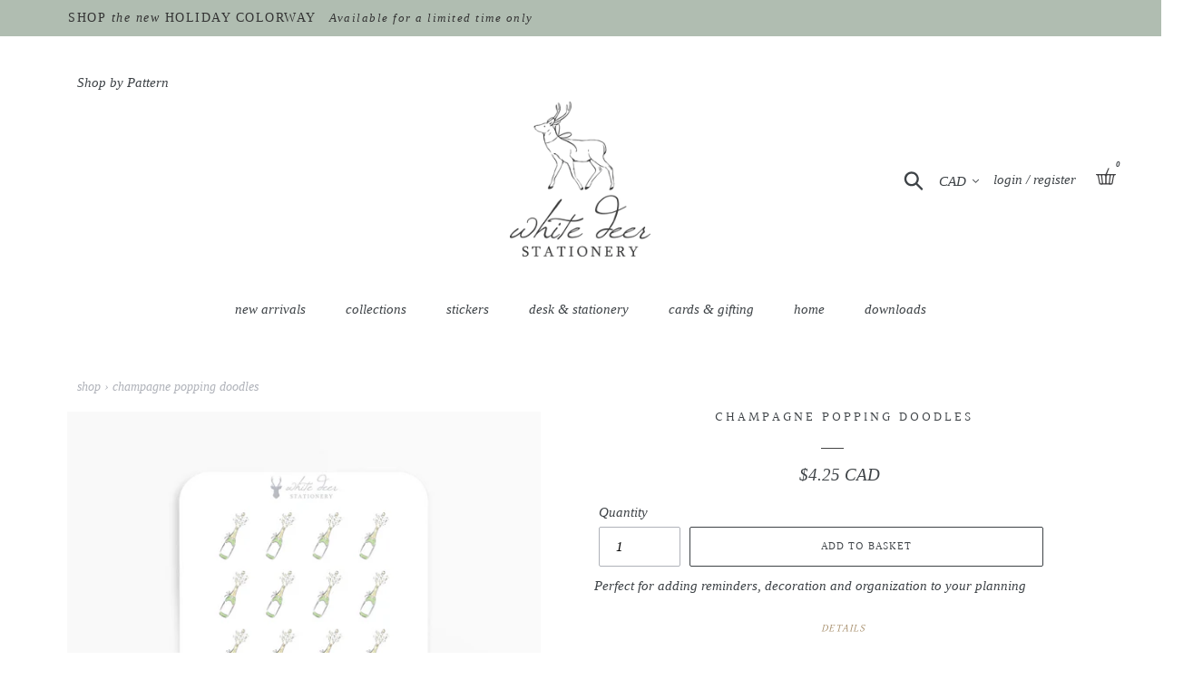

--- FILE ---
content_type: text/html; charset=utf-8
request_url: https://whitedeerstationery.com/products/champagne-popping-doodles
body_size: 76213
content:
<!doctype html>
<html class="no-js" lang="en">

   
<head>
  <meta charset="utf-8">
  <meta http-equiv="X-UA-Compatible" content="IE=edge,chrome=1">
  <meta name="viewport" content="width=device-width,initial-scale=1">
  <meta name="theme-color" content="#ffffff">
  <link rel="canonical" href="https://whitedeerstationery.com/products/champagne-popping-doodles"><link rel="shortcut icon" href="//whitedeerstationery.com/cdn/shop/files/Favicon3-01_32x32.png?v=1613711094" type="image/png"><title>Planner Stickers | Champagne Popping Doodles
&ndash; White Deer Stationery</title><meta name="description" content="Hand Illustrated Planner Sticker Doodles"><!-- /snippets/social-meta-tags.liquid -->




<meta property="og:site_name" content="White Deer Stationery">
<meta property="og:url" content="https://whitedeerstationery.com/products/champagne-popping-doodles">
<meta property="og:title" content="Champagne Popping Doodles">
<meta property="og:type" content="product">
<meta property="og:description" content="Hand Illustrated Planner Sticker Doodles">

  <meta property="og:price:amount" content="4.25">
  <meta property="og:price:currency" content="CAD">

<meta property="og:image" content="http://whitedeerstationery.com/cdn/shop/products/champagnepopping_1200x1200.png?v=1669228937">
<meta property="og:image:secure_url" content="https://whitedeerstationery.com/cdn/shop/products/champagnepopping_1200x1200.png?v=1669228937">


  <meta name="twitter:site" content="@wdstationery">

<meta name="twitter:card" content="summary_large_image">
<meta name="twitter:title" content="Champagne Popping Doodles">
<meta name="twitter:description" content="Hand Illustrated Planner Sticker Doodles">


  <link href="//whitedeerstationery.com/cdn/shop/t/30/assets/theme.scss.css?v=120034817327293013051765256532" rel="stylesheet" type="text/css" media="all" />

  <script>
    var theme = {
      strings: {
        addToCart: "add to basket",
        soldOut: "Sold out",
        unavailable: "Unavailable",
        regularPrice: "Regular price",
        sale: "Sale",
        showMore: "Show More",
        showLess: "Show Less",
        addressError: "Error looking up that address",
        addressNoResults: "No results for that address",
        addressQueryLimit: "You have exceeded the Google API usage limit. Consider upgrading to a \u003ca href=\"https:\/\/developers.google.com\/maps\/premium\/usage-limits\"\u003ePremium Plan\u003c\/a\u003e.",
        authError: "There was a problem authenticating your Google Maps account.",
        newWindow: "Opens in a new window.",
        external: "Opens external website.",
        newWindowExternal: "Opens external website in a new window."
      },
      moneyFormat: "\u003cspan class=money\u003e${{amount}}\u003c\/span\u003e"
    }

    document.documentElement.className = document.documentElement.className.replace('no-js', 'js');
  </script><script src="//whitedeerstationery.com/cdn/shop/t/30/assets/lazysizes.js?v=68441465964607740661722573973" async="async"></script>
  <script src="//whitedeerstationery.com/cdn/shop/t/30/assets/vendor.js?v=12001839194546984181722573973" defer="defer"></script>
  <script src="//whitedeerstationery.com/cdn/shop/t/30/assets/theme.js?v=154006020926169388381722573973" defer="defer"></script>
  
  



   
  <script> var prices = [], productImages = [], bestSellersHTML = "", newestProductsHTML = ""; /* set product prices */  /* get the collection images */ var collectionImages = []; </script>
<link rel="stylesheet" href="https://maxcdn.bootstrapcdn.com/font-awesome/4.6.2/css/font-awesome.min.css">

<link href="//whitedeerstationery.com/cdn/shop/t/30/assets/buddha-megamenu.css?v=177414287675031590941722573973" rel="stylesheet" type="text/css" media="all" />
<script> var linkLists = {}; linkLists["force-mega-menu"]={};linkLists["force-mega-menu"].title="Debut Theme - Mega Menu";linkLists["force-mega-menu"].items=[1];  linkLists["main-menu"] = {}; linkLists["main-menu"].title = "Main menu"; linkLists["main-menu"].items = [];  linkLists["main-menu"].items[linkLists["main-menu"].items.length] = "/collections/newest-products";  linkLists["main-menu"].items[linkLists["main-menu"].items.length] = "/";  linkLists["main-menu"].items[linkLists["main-menu"].items.length] = "/pages/planners";  linkLists["main-menu"].items[linkLists["main-menu"].items.length] = "/";  linkLists["main-menu"].items[linkLists["main-menu"].items.length] = "/collections/greeting-cards";  linkLists["main-menu"].items[linkLists["main-menu"].items.length] = "/collections/art-prints";  linkLists["main-menu"].items[linkLists["main-menu"].items.length] = "/blogs/downloads";   linkLists["footer"] = {}; linkLists["footer"].title = "customer care"; linkLists["footer"].items = [];  linkLists["footer"].items[linkLists["footer"].items.length] = "/pages/help";  linkLists["footer"].items[linkLists["footer"].items.length] = "/pages/shop-updates";  linkLists["footer"].items[linkLists["footer"].items.length] = "/pages/shipping";  linkLists["footer"].items[linkLists["footer"].items.length] = "/pages/requests";  linkLists["footer"].items[linkLists["footer"].items.length] = "/pages/contact";   linkLists["154034733104-child-6069a80b17ea4120166a555100296d4c-legacy-stickers"] = {}; linkLists["154034733104-child-6069a80b17ea4120166a555100296d4c-legacy-stickers"].title = "stickers"; linkLists["154034733104-child-6069a80b17ea4120166a555100296d4c-legacy-stickers"].items = [];  linkLists["154034733104-child-6069a80b17ea4120166a555100296d4c-legacy-stickers"].items[linkLists["154034733104-child-6069a80b17ea4120166a555100296d4c-legacy-stickers"].items.length] = "/collections/doodles";  linkLists["154034733104-child-6069a80b17ea4120166a555100296d4c-legacy-stickers"].items[linkLists["154034733104-child-6069a80b17ea4120166a555100296d4c-legacy-stickers"].items.length] = "/products/doodle-accents-foil-bows";  linkLists["154034733104-child-6069a80b17ea4120166a555100296d4c-legacy-stickers"].items[linkLists["154034733104-child-6069a80b17ea4120166a555100296d4c-legacy-stickers"].items.length] = "/collections/lettering-doodles";  linkLists["154034733104-child-6069a80b17ea4120166a555100296d4c-legacy-stickers"].items[linkLists["154034733104-child-6069a80b17ea4120166a555100296d4c-legacy-stickers"].items.length] = "/products/oh-deer-sticker-pack";  linkLists["154034733104-child-6069a80b17ea4120166a555100296d4c-legacy-stickers"].items[linkLists["154034733104-child-6069a80b17ea4120166a555100296d4c-legacy-stickers"].items.length] = "/collections/waterproof-vinyl-stickers";   linkLists["about-footer"] = {}; linkLists["about-footer"].title = "About Footer"; linkLists["about-footer"].items = [];  linkLists["about-footer"].items[linkLists["about-footer"].items.length] = "/pages/our-story";  linkLists["about-footer"].items[linkLists["about-footer"].items.length] = "/pages/careers";  linkLists["about-footer"].items[linkLists["about-footer"].items.length] = "/policies/terms-of-service";  linkLists["about-footer"].items[linkLists["about-footer"].items.length] = "/policies/privacy-policy";   linkLists["currency"] = {}; linkLists["currency"].title = "currency"; linkLists["currency"].items = [];  linkLists["currency"].items[linkLists["currency"].items.length] = "http://white-deer-stationery.myshopify.com?currency=AUD";  linkLists["currency"].items[linkLists["currency"].items.length] = "http://white-deer-stationery.myshopify.com?currency=CAD";  linkLists["currency"].items[linkLists["currency"].items.length] = "http://white-deer-stationery.myshopify.com?currency=EUR";  linkLists["currency"].items[linkLists["currency"].items.length] = "http://white-deer-stationery.myshopify.com?currency=USD";   linkLists["footer-menu"] = {}; linkLists["footer-menu"].title = "Footer Menu"; linkLists["footer-menu"].items = [];  linkLists["footer-menu"].items[linkLists["footer-menu"].items.length] = "/collections/doodles";  linkLists["footer-menu"].items[linkLists["footer-menu"].items.length] = "/collections/greeting-cards";  linkLists["footer-menu"].items[linkLists["footer-menu"].items.length] = "https://www.etsy.com/ca/shop/WhiteDeerStationery";  linkLists["footer-menu"].items[linkLists["footer-menu"].items.length] = "/pages/wholesale-1";  linkLists["footer-menu"].items[linkLists["footer-menu"].items.length] = "/products/white-deer-stationery-gift-card";   linkLists["262788513861-child-4cd367cd34671dc48819757fa4aa5d39-legacy-downloads"] = {}; linkLists["262788513861-child-4cd367cd34671dc48819757fa4aa5d39-legacy-downloads"].title = "downloads"; linkLists["262788513861-child-4cd367cd34671dc48819757fa4aa5d39-legacy-downloads"].items = [];  linkLists["262788513861-child-4cd367cd34671dc48819757fa4aa5d39-legacy-downloads"].items[linkLists["262788513861-child-4cd367cd34671dc48819757fa4aa5d39-legacy-downloads"].items.length] = "/collections/free-printables";  linkLists["262788513861-child-4cd367cd34671dc48819757fa4aa5d39-legacy-downloads"].items[linkLists["262788513861-child-4cd367cd34671dc48819757fa4aa5d39-legacy-downloads"].items.length] = "/collections/digital-downloads";   linkLists["154042236976-child-67e77cd9a50330c9c105ac8f10cdc37c-legacy-cards-gifting"] = {}; linkLists["154042236976-child-67e77cd9a50330c9c105ac8f10cdc37c-legacy-cards-gifting"].title = "cards & gifting"; linkLists["154042236976-child-67e77cd9a50330c9c105ac8f10cdc37c-legacy-cards-gifting"].items = [];  linkLists["154042236976-child-67e77cd9a50330c9c105ac8f10cdc37c-legacy-cards-gifting"].items[linkLists["154042236976-child-67e77cd9a50330c9c105ac8f10cdc37c-legacy-cards-gifting"].items.length] = "/collections/greeting-cards";  linkLists["154042236976-child-67e77cd9a50330c9c105ac8f10cdc37c-legacy-cards-gifting"].items[linkLists["154042236976-child-67e77cd9a50330c9c105ac8f10cdc37c-legacy-cards-gifting"].items.length] = "/";   linkLists["581561155905-child-e263cc02669fcefbe8385d41a165b919-legacy-desk-stationery"] = {}; linkLists["581561155905-child-e263cc02669fcefbe8385d41a165b919-legacy-desk-stationery"].title = "desk & stationery"; linkLists["581561155905-child-e263cc02669fcefbe8385d41a165b919-legacy-desk-stationery"].items = [];  linkLists["581561155905-child-e263cc02669fcefbe8385d41a165b919-legacy-desk-stationery"].items[linkLists["581561155905-child-e263cc02669fcefbe8385d41a165b919-legacy-desk-stationery"].items.length] = "/collections/notebook-collection";  linkLists["581561155905-child-e263cc02669fcefbe8385d41a165b919-legacy-desk-stationery"].items[linkLists["581561155905-child-e263cc02669fcefbe8385d41a165b919-legacy-desk-stationery"].items.length] = "/collections/notepads";  linkLists["581561155905-child-e263cc02669fcefbe8385d41a165b919-legacy-desk-stationery"].items[linkLists["581561155905-child-e263cc02669fcefbe8385d41a165b919-legacy-desk-stationery"].items.length] = "/collections/planner-clips";  linkLists["581561155905-child-e263cc02669fcefbe8385d41a165b919-legacy-desk-stationery"].items[linkLists["581561155905-child-e263cc02669fcefbe8385d41a165b919-legacy-desk-stationery"].items.length] = "/collections/writing-tools";   linkLists["582001492289-child-7654b0d3822374241a30f0beb16d2897-legacy-home"] = {}; linkLists["582001492289-child-7654b0d3822374241a30f0beb16d2897-legacy-home"].title = "home"; linkLists["582001492289-child-7654b0d3822374241a30f0beb16d2897-legacy-home"].items = [];  linkLists["582001492289-child-7654b0d3822374241a30f0beb16d2897-legacy-home"].items[linkLists["582001492289-child-7654b0d3822374241a30f0beb16d2897-legacy-home"].items.length] = "/collections/art-prints";  linkLists["582001492289-child-7654b0d3822374241a30f0beb16d2897-legacy-home"].items[linkLists["582001492289-child-7654b0d3822374241a30f0beb16d2897-legacy-home"].items.length] = "/collections/bookmarks";  linkLists["582001492289-child-7654b0d3822374241a30f0beb16d2897-legacy-home"].items[linkLists["582001492289-child-7654b0d3822374241a30f0beb16d2897-legacy-home"].items.length] = "/collections/magnetic-bookmarks";   linkLists["customer-account-main-menu"] = {}; linkLists["customer-account-main-menu"].title = "Customer account main menu"; linkLists["customer-account-main-menu"].items = [];  linkLists["customer-account-main-menu"].items[linkLists["customer-account-main-menu"].items.length] = "/";  linkLists["customer-account-main-menu"].items[linkLists["customer-account-main-menu"].items.length] = "https://account.whitedeerstationery.com/orders?locale=en&region_country=CA";   linkLists["718277280065-child-d4e48ae48fa1be9c4c110899caf571e2-legacy-greeting-cards"] = {}; linkLists["718277280065-child-d4e48ae48fa1be9c4c110899caf571e2-legacy-greeting-cards"].title = "greeting cards"; linkLists["718277280065-child-d4e48ae48fa1be9c4c110899caf571e2-legacy-greeting-cards"].items = [];  linkLists["718277280065-child-d4e48ae48fa1be9c4c110899caf571e2-legacy-greeting-cards"].items[linkLists["718277280065-child-d4e48ae48fa1be9c4c110899caf571e2-legacy-greeting-cards"].items.length] = "/collections/baby-cards";  linkLists["718277280065-child-d4e48ae48fa1be9c4c110899caf571e2-legacy-greeting-cards"].items[linkLists["718277280065-child-d4e48ae48fa1be9c4c110899caf571e2-legacy-greeting-cards"].items.length] = "/collections/birthday-cards";  linkLists["718277280065-child-d4e48ae48fa1be9c4c110899caf571e2-legacy-greeting-cards"].items[linkLists["718277280065-child-d4e48ae48fa1be9c4c110899caf571e2-legacy-greeting-cards"].items.length] = "/collections/congratulations-cards";  linkLists["718277280065-child-d4e48ae48fa1be9c4c110899caf571e2-legacy-greeting-cards"].items[linkLists["718277280065-child-d4e48ae48fa1be9c4c110899caf571e2-legacy-greeting-cards"].items.length] = "/collections/easter-cards";  linkLists["718277280065-child-d4e48ae48fa1be9c4c110899caf571e2-legacy-greeting-cards"].items[linkLists["718277280065-child-d4e48ae48fa1be9c4c110899caf571e2-legacy-greeting-cards"].items.length] = "/collections/everyday-cards";  linkLists["718277280065-child-d4e48ae48fa1be9c4c110899caf571e2-legacy-greeting-cards"].items[linkLists["718277280065-child-d4e48ae48fa1be9c4c110899caf571e2-legacy-greeting-cards"].items.length] = "/collections/love-friendship-cards";  linkLists["718277280065-child-d4e48ae48fa1be9c4c110899caf571e2-legacy-greeting-cards"].items[linkLists["718277280065-child-d4e48ae48fa1be9c4c110899caf571e2-legacy-greeting-cards"].items.length] = "/collections/mothers-day-cards";  linkLists["718277280065-child-d4e48ae48fa1be9c4c110899caf571e2-legacy-greeting-cards"].items[linkLists["718277280065-child-d4e48ae48fa1be9c4c110899caf571e2-legacy-greeting-cards"].items.length] = "/collections/thanksgiving-cards";   linkLists["718291239233-child-bff811972c22cc120b8cefbf037c31e8-legacy-gifting"] = {}; linkLists["718291239233-child-bff811972c22cc120b8cefbf037c31e8-legacy-gifting"].title = "gifting"; linkLists["718291239233-child-bff811972c22cc120b8cefbf037c31e8-legacy-gifting"].items = [];  linkLists["718291239233-child-bff811972c22cc120b8cefbf037c31e8-legacy-gifting"].items[linkLists["718291239233-child-bff811972c22cc120b8cefbf037c31e8-legacy-gifting"].items.length] = "/collections/gift-tags";  linkLists["718291239233-child-bff811972c22cc120b8cefbf037c31e8-legacy-gifting"].items[linkLists["718291239233-child-bff811972c22cc120b8cefbf037c31e8-legacy-gifting"].items.length] = "/products/white-deer-stationery-gift-card";   linkLists["718291272001-child-9a6c1261ba28006397f7348c15fb9d9d-legacy-notebooks"] = {}; linkLists["718291272001-child-9a6c1261ba28006397f7348c15fb9d9d-legacy-notebooks"].title = "notebooks"; linkLists["718291272001-child-9a6c1261ba28006397f7348c15fb9d9d-legacy-notebooks"].items = [];  linkLists["718291272001-child-9a6c1261ba28006397f7348c15fb9d9d-legacy-notebooks"].items[linkLists["718291272001-child-9a6c1261ba28006397f7348c15fb9d9d-legacy-notebooks"].items.length] = "/collections/pocket-notebook";  linkLists["718291272001-child-9a6c1261ba28006397f7348c15fb9d9d-legacy-notebooks"].items[linkLists["718291272001-child-9a6c1261ba28006397f7348c15fb9d9d-legacy-notebooks"].items.length] = "/collections/spiral-notebook";   linkLists["shop-by-pattern"] = {}; linkLists["shop-by-pattern"].title = "shop by pattern"; linkLists["shop-by-pattern"].items = [];  linkLists["shop-by-pattern"].items[linkLists["shop-by-pattern"].items.length] = "/collections/insect-garden";  linkLists["shop-by-pattern"].items[linkLists["shop-by-pattern"].items.length] = "/collections/woodland";  linkLists["shop-by-pattern"].items[linkLists["shop-by-pattern"].items.length] = "/collections/wild-rose";  linkLists["shop-by-pattern"].items[linkLists["shop-by-pattern"].items.length] = "/collections/heirloom-rose";  linkLists["shop-by-pattern"].items[linkLists["shop-by-pattern"].items.length] = "/collections/bunny-garden";  linkLists["shop-by-pattern"].items[linkLists["shop-by-pattern"].items.length] = "/collections/lilac";   linkLists["732615213377-child-ac042d33712da2fbc22566c648a9c7f2-legacy-collections"] = {}; linkLists["732615213377-child-ac042d33712da2fbc22566c648a9c7f2-legacy-collections"].title = "collections"; linkLists["732615213377-child-ac042d33712da2fbc22566c648a9c7f2-legacy-collections"].items = [];  linkLists["732615213377-child-ac042d33712da2fbc22566c648a9c7f2-legacy-collections"].items[linkLists["732615213377-child-ac042d33712da2fbc22566c648a9c7f2-legacy-collections"].items.length] = "/collections/lilac";  linkLists["732615213377-child-ac042d33712da2fbc22566c648a9c7f2-legacy-collections"].items[linkLists["732615213377-child-ac042d33712da2fbc22566c648a9c7f2-legacy-collections"].items.length] = "/collections/bunny-garden";  linkLists["732615213377-child-ac042d33712da2fbc22566c648a9c7f2-legacy-collections"].items[linkLists["732615213377-child-ac042d33712da2fbc22566c648a9c7f2-legacy-collections"].items.length] = "/collections/heirloom-rose";  linkLists["732615213377-child-ac042d33712da2fbc22566c648a9c7f2-legacy-collections"].items[linkLists["732615213377-child-ac042d33712da2fbc22566c648a9c7f2-legacy-collections"].items.length] = "/collections/wild-rose";  linkLists["732615213377-child-ac042d33712da2fbc22566c648a9c7f2-legacy-collections"].items[linkLists["732615213377-child-ac042d33712da2fbc22566c648a9c7f2-legacy-collections"].items.length] = "/collections/woodland";  linkLists["732615213377-child-ac042d33712da2fbc22566c648a9c7f2-legacy-collections"].items[linkLists["732615213377-child-ac042d33712da2fbc22566c648a9c7f2-legacy-collections"].items.length] = "/collections/insect-garden";   linkLists["604299034945-child-420f5a0fdb1b3ef698b7cb4c53acef09-legacy-new-arrivals"] = {}; linkLists["604299034945-child-420f5a0fdb1b3ef698b7cb4c53acef09-legacy-new-arrivals"].title = "new arrivals"; linkLists["604299034945-child-420f5a0fdb1b3ef698b7cb4c53acef09-legacy-new-arrivals"].items = [];  linkLists["604299034945-child-420f5a0fdb1b3ef698b7cb4c53acef09-legacy-new-arrivals"].items[linkLists["604299034945-child-420f5a0fdb1b3ef698b7cb4c53acef09-legacy-new-arrivals"].items.length] = "/collections/holiday-shop";  linkLists["604299034945-child-420f5a0fdb1b3ef698b7cb4c53acef09-legacy-new-arrivals"].items[linkLists["604299034945-child-420f5a0fdb1b3ef698b7cb4c53acef09-legacy-new-arrivals"].items.length] = "/collections/fall-shop";   linkLists["581569970497-child-21cde76b25c411cdbc5c4e75ae67d4be-legacy-all-notepads"] = {}; linkLists["581569970497-child-21cde76b25c411cdbc5c4e75ae67d4be-legacy-all-notepads"].title = "all notepads"; linkLists["581569970497-child-21cde76b25c411cdbc5c4e75ae67d4be-legacy-all-notepads"].items = [];  linkLists["581569970497-child-21cde76b25c411cdbc5c4e75ae67d4be-legacy-all-notepads"].items[linkLists["581569970497-child-21cde76b25c411cdbc5c4e75ae67d4be-legacy-all-notepads"].items.length] = "/collections/blank-notepads";  linkLists["581569970497-child-21cde76b25c411cdbc5c4e75ae67d4be-legacy-all-notepads"].items[linkLists["581569970497-child-21cde76b25c411cdbc5c4e75ae67d4be-legacy-all-notepads"].items.length] = "/collections/shopping-list-meal-planner-notepads";  linkLists["581569970497-child-21cde76b25c411cdbc5c4e75ae67d4be-legacy-all-notepads"].items[linkLists["581569970497-child-21cde76b25c411cdbc5c4e75ae67d4be-legacy-all-notepads"].items.length] = "/collections/weekly-planner-notepads";   </script>
<script src="//whitedeerstationery.com/cdn/shop/t/30/assets/buddha-megamenu.js?v=29038727538941545851722573973" async data-no-instant></script>
  <script>
    
    window.boostSdCustomData = {
      discount_text_html: "\n      \u003cdiv class=\"discount-text\"\u003e\n        \n35% off at checkout\n\n\n      \u003c\/div\u003e\n    "
    }
  </script>
  <script>
  const boostSDAssetFileURL = "\/\/whitedeerstationery.com\/cdn\/shop\/t\/30\/assets\/boost_sd_assets_file_url.gif?10995";
  window.boostSDAssetFileURL = boostSDAssetFileURL;

  if (window.boostSDAppConfig) {
    window.boostSDAppConfig.generalSettings.custom_js_asset_url = "//whitedeerstationery.com/cdn/shop/t/30/assets/boost-sd-custom.js?v=174510364374495098071741226979";
    window.boostSDAppConfig.generalSettings.custom_css_asset_url = "//whitedeerstationery.com/cdn/shop/t/30/assets/boost-sd-custom.css?v=50502481144289704891746026840";
  }

  
</script>

    <script>window.performance && window.performance.mark && window.performance.mark('shopify.content_for_header.start');</script><meta id="shopify-digital-wallet" name="shopify-digital-wallet" content="/15431106608/digital_wallets/dialog">
<meta name="shopify-checkout-api-token" content="12997e30ab778f4f23ba9077e17cae3e">
<meta id="in-context-paypal-metadata" data-shop-id="15431106608" data-venmo-supported="false" data-environment="production" data-locale="en_US" data-paypal-v4="true" data-currency="CAD">
<link rel="alternate" type="application/json+oembed" href="https://whitedeerstationery.com/products/champagne-popping-doodles.oembed">
<script async="async" src="/checkouts/internal/preloads.js?locale=en-CA"></script>
<link rel="preconnect" href="https://shop.app" crossorigin="anonymous">
<script async="async" src="https://shop.app/checkouts/internal/preloads.js?locale=en-CA&shop_id=15431106608" crossorigin="anonymous"></script>
<script id="apple-pay-shop-capabilities" type="application/json">{"shopId":15431106608,"countryCode":"CA","currencyCode":"CAD","merchantCapabilities":["supports3DS"],"merchantId":"gid:\/\/shopify\/Shop\/15431106608","merchantName":"White Deer Stationery","requiredBillingContactFields":["postalAddress","email","phone"],"requiredShippingContactFields":["postalAddress","email","phone"],"shippingType":"shipping","supportedNetworks":["visa","masterCard","amex","discover","interac","jcb"],"total":{"type":"pending","label":"White Deer Stationery","amount":"1.00"},"shopifyPaymentsEnabled":true,"supportsSubscriptions":true}</script>
<script id="shopify-features" type="application/json">{"accessToken":"12997e30ab778f4f23ba9077e17cae3e","betas":["rich-media-storefront-analytics"],"domain":"whitedeerstationery.com","predictiveSearch":true,"shopId":15431106608,"locale":"en"}</script>
<script>var Shopify = Shopify || {};
Shopify.shop = "white-deer-stationery.myshopify.com";
Shopify.locale = "en";
Shopify.currency = {"active":"CAD","rate":"1.0"};
Shopify.country = "CA";
Shopify.theme = {"name":"Copy of Debut Theme - Title Card","id":170464477505,"schema_name":"Debut","schema_version":"11.2.0","theme_store_id":796,"role":"main"};
Shopify.theme.handle = "null";
Shopify.theme.style = {"id":null,"handle":null};
Shopify.cdnHost = "whitedeerstationery.com/cdn";
Shopify.routes = Shopify.routes || {};
Shopify.routes.root = "/";</script>
<script type="module">!function(o){(o.Shopify=o.Shopify||{}).modules=!0}(window);</script>
<script>!function(o){function n(){var o=[];function n(){o.push(Array.prototype.slice.apply(arguments))}return n.q=o,n}var t=o.Shopify=o.Shopify||{};t.loadFeatures=n(),t.autoloadFeatures=n()}(window);</script>
<script>
  window.ShopifyPay = window.ShopifyPay || {};
  window.ShopifyPay.apiHost = "shop.app\/pay";
  window.ShopifyPay.redirectState = null;
</script>
<script id="shop-js-analytics" type="application/json">{"pageType":"product"}</script>
<script defer="defer" async type="module" src="//whitedeerstationery.com/cdn/shopifycloud/shop-js/modules/v2/client.init-shop-cart-sync_DtuiiIyl.en.esm.js"></script>
<script defer="defer" async type="module" src="//whitedeerstationery.com/cdn/shopifycloud/shop-js/modules/v2/chunk.common_CUHEfi5Q.esm.js"></script>
<script type="module">
  await import("//whitedeerstationery.com/cdn/shopifycloud/shop-js/modules/v2/client.init-shop-cart-sync_DtuiiIyl.en.esm.js");
await import("//whitedeerstationery.com/cdn/shopifycloud/shop-js/modules/v2/chunk.common_CUHEfi5Q.esm.js");

  window.Shopify.SignInWithShop?.initShopCartSync?.({"fedCMEnabled":true,"windoidEnabled":true});

</script>
<script>
  window.Shopify = window.Shopify || {};
  if (!window.Shopify.featureAssets) window.Shopify.featureAssets = {};
  window.Shopify.featureAssets['shop-js'] = {"shop-cart-sync":["modules/v2/client.shop-cart-sync_DFoTY42P.en.esm.js","modules/v2/chunk.common_CUHEfi5Q.esm.js"],"init-fed-cm":["modules/v2/client.init-fed-cm_D2UNy1i2.en.esm.js","modules/v2/chunk.common_CUHEfi5Q.esm.js"],"init-shop-email-lookup-coordinator":["modules/v2/client.init-shop-email-lookup-coordinator_BQEe2rDt.en.esm.js","modules/v2/chunk.common_CUHEfi5Q.esm.js"],"shop-cash-offers":["modules/v2/client.shop-cash-offers_3CTtReFF.en.esm.js","modules/v2/chunk.common_CUHEfi5Q.esm.js","modules/v2/chunk.modal_BewljZkx.esm.js"],"shop-button":["modules/v2/client.shop-button_C6oxCjDL.en.esm.js","modules/v2/chunk.common_CUHEfi5Q.esm.js"],"init-windoid":["modules/v2/client.init-windoid_5pix8xhK.en.esm.js","modules/v2/chunk.common_CUHEfi5Q.esm.js"],"avatar":["modules/v2/client.avatar_BTnouDA3.en.esm.js"],"init-shop-cart-sync":["modules/v2/client.init-shop-cart-sync_DtuiiIyl.en.esm.js","modules/v2/chunk.common_CUHEfi5Q.esm.js"],"shop-toast-manager":["modules/v2/client.shop-toast-manager_BYv_8cH1.en.esm.js","modules/v2/chunk.common_CUHEfi5Q.esm.js"],"pay-button":["modules/v2/client.pay-button_FnF9EIkY.en.esm.js","modules/v2/chunk.common_CUHEfi5Q.esm.js"],"shop-login-button":["modules/v2/client.shop-login-button_CH1KUpOf.en.esm.js","modules/v2/chunk.common_CUHEfi5Q.esm.js","modules/v2/chunk.modal_BewljZkx.esm.js"],"init-customer-accounts-sign-up":["modules/v2/client.init-customer-accounts-sign-up_aj7QGgYS.en.esm.js","modules/v2/client.shop-login-button_CH1KUpOf.en.esm.js","modules/v2/chunk.common_CUHEfi5Q.esm.js","modules/v2/chunk.modal_BewljZkx.esm.js"],"init-shop-for-new-customer-accounts":["modules/v2/client.init-shop-for-new-customer-accounts_NbnYRf_7.en.esm.js","modules/v2/client.shop-login-button_CH1KUpOf.en.esm.js","modules/v2/chunk.common_CUHEfi5Q.esm.js","modules/v2/chunk.modal_BewljZkx.esm.js"],"init-customer-accounts":["modules/v2/client.init-customer-accounts_ppedhqCH.en.esm.js","modules/v2/client.shop-login-button_CH1KUpOf.en.esm.js","modules/v2/chunk.common_CUHEfi5Q.esm.js","modules/v2/chunk.modal_BewljZkx.esm.js"],"shop-follow-button":["modules/v2/client.shop-follow-button_CMIBBa6u.en.esm.js","modules/v2/chunk.common_CUHEfi5Q.esm.js","modules/v2/chunk.modal_BewljZkx.esm.js"],"lead-capture":["modules/v2/client.lead-capture_But0hIyf.en.esm.js","modules/v2/chunk.common_CUHEfi5Q.esm.js","modules/v2/chunk.modal_BewljZkx.esm.js"],"checkout-modal":["modules/v2/client.checkout-modal_BBxc70dQ.en.esm.js","modules/v2/chunk.common_CUHEfi5Q.esm.js","modules/v2/chunk.modal_BewljZkx.esm.js"],"shop-login":["modules/v2/client.shop-login_hM3Q17Kl.en.esm.js","modules/v2/chunk.common_CUHEfi5Q.esm.js","modules/v2/chunk.modal_BewljZkx.esm.js"],"payment-terms":["modules/v2/client.payment-terms_CAtGlQYS.en.esm.js","modules/v2/chunk.common_CUHEfi5Q.esm.js","modules/v2/chunk.modal_BewljZkx.esm.js"]};
</script>
<script id="__st">var __st={"a":15431106608,"offset":-25200,"reqid":"3b22cf43-0aba-4bfa-9c27-0ca391286682-1767437035","pageurl":"whitedeerstationery.com\/products\/champagne-popping-doodles","u":"4af2b66fd095","p":"product","rtyp":"product","rid":8019096469825};</script>
<script>window.ShopifyPaypalV4VisibilityTracking = true;</script>
<script id="captcha-bootstrap">!function(){'use strict';const t='contact',e='account',n='new_comment',o=[[t,t],['blogs',n],['comments',n],[t,'customer']],c=[[e,'customer_login'],[e,'guest_login'],[e,'recover_customer_password'],[e,'create_customer']],r=t=>t.map((([t,e])=>`form[action*='/${t}']:not([data-nocaptcha='true']) input[name='form_type'][value='${e}']`)).join(','),a=t=>()=>t?[...document.querySelectorAll(t)].map((t=>t.form)):[];function s(){const t=[...o],e=r(t);return a(e)}const i='password',u='form_key',d=['recaptcha-v3-token','g-recaptcha-response','h-captcha-response',i],f=()=>{try{return window.sessionStorage}catch{return}},m='__shopify_v',_=t=>t.elements[u];function p(t,e,n=!1){try{const o=window.sessionStorage,c=JSON.parse(o.getItem(e)),{data:r}=function(t){const{data:e,action:n}=t;return t[m]||n?{data:e,action:n}:{data:t,action:n}}(c);for(const[e,n]of Object.entries(r))t.elements[e]&&(t.elements[e].value=n);n&&o.removeItem(e)}catch(o){console.error('form repopulation failed',{error:o})}}const l='form_type',E='cptcha';function T(t){t.dataset[E]=!0}const w=window,h=w.document,L='Shopify',v='ce_forms',y='captcha';let A=!1;((t,e)=>{const n=(g='f06e6c50-85a8-45c8-87d0-21a2b65856fe',I='https://cdn.shopify.com/shopifycloud/storefront-forms-hcaptcha/ce_storefront_forms_captcha_hcaptcha.v1.5.2.iife.js',D={infoText:'Protected by hCaptcha',privacyText:'Privacy',termsText:'Terms'},(t,e,n)=>{const o=w[L][v],c=o.bindForm;if(c)return c(t,g,e,D).then(n);var r;o.q.push([[t,g,e,D],n]),r=I,A||(h.body.append(Object.assign(h.createElement('script'),{id:'captcha-provider',async:!0,src:r})),A=!0)});var g,I,D;w[L]=w[L]||{},w[L][v]=w[L][v]||{},w[L][v].q=[],w[L][y]=w[L][y]||{},w[L][y].protect=function(t,e){n(t,void 0,e),T(t)},Object.freeze(w[L][y]),function(t,e,n,w,h,L){const[v,y,A,g]=function(t,e,n){const i=e?o:[],u=t?c:[],d=[...i,...u],f=r(d),m=r(i),_=r(d.filter((([t,e])=>n.includes(e))));return[a(f),a(m),a(_),s()]}(w,h,L),I=t=>{const e=t.target;return e instanceof HTMLFormElement?e:e&&e.form},D=t=>v().includes(t);t.addEventListener('submit',(t=>{const e=I(t);if(!e)return;const n=D(e)&&!e.dataset.hcaptchaBound&&!e.dataset.recaptchaBound,o=_(e),c=g().includes(e)&&(!o||!o.value);(n||c)&&t.preventDefault(),c&&!n&&(function(t){try{if(!f())return;!function(t){const e=f();if(!e)return;const n=_(t);if(!n)return;const o=n.value;o&&e.removeItem(o)}(t);const e=Array.from(Array(32),(()=>Math.random().toString(36)[2])).join('');!function(t,e){_(t)||t.append(Object.assign(document.createElement('input'),{type:'hidden',name:u})),t.elements[u].value=e}(t,e),function(t,e){const n=f();if(!n)return;const o=[...t.querySelectorAll(`input[type='${i}']`)].map((({name:t})=>t)),c=[...d,...o],r={};for(const[a,s]of new FormData(t).entries())c.includes(a)||(r[a]=s);n.setItem(e,JSON.stringify({[m]:1,action:t.action,data:r}))}(t,e)}catch(e){console.error('failed to persist form',e)}}(e),e.submit())}));const S=(t,e)=>{t&&!t.dataset[E]&&(n(t,e.some((e=>e===t))),T(t))};for(const o of['focusin','change'])t.addEventListener(o,(t=>{const e=I(t);D(e)&&S(e,y())}));const B=e.get('form_key'),M=e.get(l),P=B&&M;t.addEventListener('DOMContentLoaded',(()=>{const t=y();if(P)for(const e of t)e.elements[l].value===M&&p(e,B);[...new Set([...A(),...v().filter((t=>'true'===t.dataset.shopifyCaptcha))])].forEach((e=>S(e,t)))}))}(h,new URLSearchParams(w.location.search),n,t,e,['guest_login'])})(!0,!0)}();</script>
<script integrity="sha256-4kQ18oKyAcykRKYeNunJcIwy7WH5gtpwJnB7kiuLZ1E=" data-source-attribution="shopify.loadfeatures" defer="defer" src="//whitedeerstationery.com/cdn/shopifycloud/storefront/assets/storefront/load_feature-a0a9edcb.js" crossorigin="anonymous"></script>
<script crossorigin="anonymous" defer="defer" src="//whitedeerstationery.com/cdn/shopifycloud/storefront/assets/shopify_pay/storefront-65b4c6d7.js?v=20250812"></script>
<script data-source-attribution="shopify.dynamic_checkout.dynamic.init">var Shopify=Shopify||{};Shopify.PaymentButton=Shopify.PaymentButton||{isStorefrontPortableWallets:!0,init:function(){window.Shopify.PaymentButton.init=function(){};var t=document.createElement("script");t.src="https://whitedeerstationery.com/cdn/shopifycloud/portable-wallets/latest/portable-wallets.en.js",t.type="module",document.head.appendChild(t)}};
</script>
<script data-source-attribution="shopify.dynamic_checkout.buyer_consent">
  function portableWalletsHideBuyerConsent(e){var t=document.getElementById("shopify-buyer-consent"),n=document.getElementById("shopify-subscription-policy-button");t&&n&&(t.classList.add("hidden"),t.setAttribute("aria-hidden","true"),n.removeEventListener("click",e))}function portableWalletsShowBuyerConsent(e){var t=document.getElementById("shopify-buyer-consent"),n=document.getElementById("shopify-subscription-policy-button");t&&n&&(t.classList.remove("hidden"),t.removeAttribute("aria-hidden"),n.addEventListener("click",e))}window.Shopify?.PaymentButton&&(window.Shopify.PaymentButton.hideBuyerConsent=portableWalletsHideBuyerConsent,window.Shopify.PaymentButton.showBuyerConsent=portableWalletsShowBuyerConsent);
</script>
<script data-source-attribution="shopify.dynamic_checkout.cart.bootstrap">document.addEventListener("DOMContentLoaded",(function(){function t(){return document.querySelector("shopify-accelerated-checkout-cart, shopify-accelerated-checkout")}if(t())Shopify.PaymentButton.init();else{new MutationObserver((function(e,n){t()&&(Shopify.PaymentButton.init(),n.disconnect())})).observe(document.body,{childList:!0,subtree:!0})}}));
</script>
<script id='scb4127' type='text/javascript' async='' src='https://whitedeerstationery.com/cdn/shopifycloud/privacy-banner/storefront-banner.js'></script><link id="shopify-accelerated-checkout-styles" rel="stylesheet" media="screen" href="https://whitedeerstationery.com/cdn/shopifycloud/portable-wallets/latest/accelerated-checkout-backwards-compat.css" crossorigin="anonymous">
<style id="shopify-accelerated-checkout-cart">
        #shopify-buyer-consent {
  margin-top: 1em;
  display: inline-block;
  width: 100%;
}

#shopify-buyer-consent.hidden {
  display: none;
}

#shopify-subscription-policy-button {
  background: none;
  border: none;
  padding: 0;
  text-decoration: underline;
  font-size: inherit;
  cursor: pointer;
}

#shopify-subscription-policy-button::before {
  box-shadow: none;
}

      </style>

<script>window.performance && window.performance.mark && window.performance.mark('shopify.content_for_header.end');</script>

<script>
window.mlvedaShopCurrency = "CAD";
window.shopCurrency = "CAD";
window.supported_currencies = "CAD USD EUR AUD";
</script>  <!-- QIKIFY NAVIGATOR START --> <script id="qikify-navigator"> 'use strict'; var shopifyCurrencyFormat = "\u003cspan class=money\u003e${{amount}}\u003c\/span\u003e"; var shopifyLinkLists = [{ id: "main-menu", title: "Main menu", items: ["/collections/newest-products","/","/pages/planners","/","/collections/greeting-cards","/collections/art-prints","/blogs/downloads",], },{ id: "footer", title: "customer care", items: ["/pages/help","/pages/shop-updates","/pages/shipping","/pages/requests","/pages/contact",], },{ id: "154034733104-child-6069a80b17ea4120166a555100296d4c-legacy-stickers", title: "stickers", items: ["/collections/doodles","/products/doodle-accents-foil-bows","/collections/lettering-doodles","/products/oh-deer-sticker-pack","/collections/waterproof-vinyl-stickers",], },{ id: "about-footer", title: "About Footer", items: ["/pages/our-story","/pages/careers","/policies/terms-of-service","/policies/privacy-policy",], },{ id: "currency", title: "currency", items: ["http://white-deer-stationery.myshopify.com?currency=AUD","http://white-deer-stationery.myshopify.com?currency=CAD","http://white-deer-stationery.myshopify.com?currency=EUR","http://white-deer-stationery.myshopify.com?currency=USD",], },{ id: "footer-menu", title: "Footer Menu", items: ["/collections/doodles","/collections/greeting-cards","https://www.etsy.com/ca/shop/WhiteDeerStationery","/pages/wholesale-1","/products/white-deer-stationery-gift-card",], },{ id: "262788513861-child-4cd367cd34671dc48819757fa4aa5d39-legacy-downloads", title: "downloads", items: ["/collections/free-printables","/collections/digital-downloads",], },{ id: "154042236976-child-67e77cd9a50330c9c105ac8f10cdc37c-legacy-cards-gifting", title: "cards & gifting", items: ["/collections/greeting-cards","/",], },{ id: "581561155905-child-e263cc02669fcefbe8385d41a165b919-legacy-desk-stationery", title: "desk & stationery", items: ["/collections/notebook-collection","/collections/notepads","/collections/planner-clips","/collections/writing-tools",], },{ id: "582001492289-child-7654b0d3822374241a30f0beb16d2897-legacy-home", title: "home", items: ["/collections/art-prints","/collections/bookmarks","/collections/magnetic-bookmarks",], },{ id: "customer-account-main-menu", title: "Customer account main menu", items: ["/","https://account.whitedeerstationery.com/orders?locale=en&region_country=CA",], },{ id: "718277280065-child-d4e48ae48fa1be9c4c110899caf571e2-legacy-greeting-cards", title: "greeting cards", items: ["/collections/baby-cards","/collections/birthday-cards","/collections/congratulations-cards","/collections/easter-cards","/collections/everyday-cards","/collections/love-friendship-cards","/collections/mothers-day-cards","/collections/thanksgiving-cards",], },{ id: "718291239233-child-bff811972c22cc120b8cefbf037c31e8-legacy-gifting", title: "gifting", items: ["/collections/gift-tags","/products/white-deer-stationery-gift-card",], },{ id: "718291272001-child-9a6c1261ba28006397f7348c15fb9d9d-legacy-notebooks", title: "notebooks", items: ["/collections/pocket-notebook","/collections/spiral-notebook",], },{ id: "shop-by-pattern", title: "shop by pattern", items: ["/collections/insect-garden","/collections/woodland","/collections/wild-rose","/collections/heirloom-rose","/collections/bunny-garden","/collections/lilac",], },{ id: "732615213377-child-ac042d33712da2fbc22566c648a9c7f2-legacy-collections", title: "collections", items: ["/collections/lilac","/collections/bunny-garden","/collections/heirloom-rose","/collections/wild-rose","/collections/woodland","/collections/insect-garden",], },{ id: "604299034945-child-420f5a0fdb1b3ef698b7cb4c53acef09-legacy-new-arrivals", title: "new arrivals", items: ["/collections/holiday-shop","/collections/fall-shop",], },{ id: "581569970497-child-21cde76b25c411cdbc5c4e75ae67d4be-legacy-all-notepads", title: "all notepads", items: ["/collections/blank-notepads","/collections/shopping-list-meal-planner-notepads","/collections/weekly-planner-notepads",], },]; window.shopifyLinkLists = shopifyLinkLists; window.shopifyCurrencyFormat = shopifyCurrencyFormat; </script> <!-- QIKIFY NAVIGATOR END -->
  <script id="qikify-smartmenu-status" type="application/json"></script><script id="qikify-smartmenu-data" type="application/json"></script>
  <script type="text/javascript" src="https://sdk.qikify.com/tmenu/app-v5.js?token=biMFJogsMuTAT9PdUg0A78YNAX86Jv3Y&shop=white-deer-stationery.myshopify.com" defer="defer"></script>

  
<style>
  /* All stars */
  .spr-icon {
    background-image: url("https://cdn.shopify.com/s/files/1/0154/3110/6608/files/Loyaltyhoof-01.png?v=1582487267");
    background-position: 0 0;
    display: inline-block;
    position: static;
    top: 0;
    width: 18px;
    height: 18px;
    text-indent: -30000px;
  }

  /* Empty star */
  /* Shown in New Review form as unselected */
  .spr-icon.spr-icon-star-empty,
  .spr-icon.spr-icon.spr-icon-star-empty {
    background-position: 0 0;
    opacity: 1;
  }

  /* Empty star on hover */
  /* Displayed when user hovers mouse over an empty star in the review form */
  .spr-icon.spr-icon-star-empty.spr-icon-star-hover {
    background-position: 0 -18px;
  }

  /* Full star */
  .spr-icon.spr-icon-star {
    background-position: 0 -36px;
  }

  /* Half star */
  /* Displayed when a rating is a half value (3.5 stars) */
  .spr-icon.spr-icon-star-half {
    background-position: 0 -54px;
    opacity: 1;
  }
 </style>
    
  
  

<!--begin-boost-pfs-filter-css-->
  
<!--end-boost-pfs-filter-css-->

                <script src="//whitedeerstationery.com/cdn/shop/t/30/assets/bss-file-configdata.js?v=19453381437224918031722573973" type="text/javascript"></script> <script src="//whitedeerstationery.com/cdn/shop/t/30/assets/bss-file-configdata-banner.js?v=151034973688681356691722573973" type="text/javascript"></script> <script src="//whitedeerstationery.com/cdn/shop/t/30/assets/bss-file-configdata-popup.js?v=173992696638277510541722573973" type="text/javascript"></script><script>
                if (typeof BSS_PL == 'undefined') {
                    var BSS_PL = {};
                }
                var bssPlApiServer = "https://product-labels-pro.bsscommerce.com";
                BSS_PL.customerTags = 'null';
                BSS_PL.customerId = 'null';
                BSS_PL.configData = configDatas;
                BSS_PL.configDataBanner = configDataBanners ? configDataBanners : [];
                BSS_PL.configDataPopup = configDataPopups ? configDataPopups : [];
                BSS_PL.storeId = 30840;
                BSS_PL.currentPlan = "false";
                BSS_PL.storeIdCustomOld = "10678";
                BSS_PL.storeIdOldWIthPriority = "12200";
                BSS_PL.apiServerProduction = "https://product-labels-pro.bsscommerce.com";
                
                BSS_PL.integration = {"laiReview":{"status":0,"config":[]}}
                </script>
            <style>
.homepage-slideshow .slick-slide .bss_pl_img {
    visibility: hidden !important;
}
</style><script>function fixBugForStores($, BSS_PL, parent, page, htmlLabel) { return false;}</script>



<link rel="stylesheet" type="text/css" href="//cdn.jsdelivr.net/npm/slick-carousel@1.8.1/slick/slick.css"/>
<link rel="stylesheet" type="text/css" href="//cdn.jsdelivr.net/npm/slick-carousel@1.8.1/slick/slick-theme.css"/>





<!-- BEGIN app block: shopify://apps/okendo/blocks/theme-settings/bb689e69-ea70-4661-8fb7-ad24a2e23c29 --><!-- BEGIN app snippet: header-metafields -->










    <style data-oke-reviews-version="0.75.2" type="text/css" data-href="https://d3hw6dc1ow8pp2.cloudfront.net/reviews-widget-plus/css/okendo-reviews-styles.04184258.css"></style><style data-oke-reviews-version="0.75.2" type="text/css" data-href="https://d3hw6dc1ow8pp2.cloudfront.net/reviews-widget-plus/css/modules/okendo-star-rating.4cb378a8.css"></style><style data-oke-reviews-version="0.75.2" type="text/css" data-href="https://d3hw6dc1ow8pp2.cloudfront.net/reviews-widget-plus/css/modules/okendo-reviews-summary.5e6d21d7.css"></style><style type="text/css">.okeReviews[data-oke-container],div.okeReviews{font-size:14px;font-size:var(--oke-text-regular);font-weight:400;font-family:var(--oke-text-fontFamily);line-height:1.6}.okeReviews[data-oke-container] *,.okeReviews[data-oke-container] :after,.okeReviews[data-oke-container] :before,div.okeReviews *,div.okeReviews :after,div.okeReviews :before{box-sizing:border-box}.okeReviews[data-oke-container] h1,.okeReviews[data-oke-container] h2,.okeReviews[data-oke-container] h3,.okeReviews[data-oke-container] h4,.okeReviews[data-oke-container] h5,.okeReviews[data-oke-container] h6,div.okeReviews h1,div.okeReviews h2,div.okeReviews h3,div.okeReviews h4,div.okeReviews h5,div.okeReviews h6{font-size:1em;font-weight:400;line-height:1.4;margin:0}.okeReviews[data-oke-container] ul,div.okeReviews ul{padding:0;margin:0}.okeReviews[data-oke-container] li,div.okeReviews li{list-style-type:none;padding:0}.okeReviews[data-oke-container] p,div.okeReviews p{line-height:1.8;margin:0 0 4px}.okeReviews[data-oke-container] p:last-child,div.okeReviews p:last-child{margin-bottom:0}.okeReviews[data-oke-container] a,div.okeReviews a{text-decoration:none;color:inherit}.okeReviews[data-oke-container] button,div.okeReviews button{border-radius:0;border:0;box-shadow:none;margin:0;width:auto;min-width:auto;padding:0;background-color:transparent;min-height:auto}.okeReviews[data-oke-container] button,.okeReviews[data-oke-container] input,.okeReviews[data-oke-container] select,.okeReviews[data-oke-container] textarea,div.okeReviews button,div.okeReviews input,div.okeReviews select,div.okeReviews textarea{font-family:inherit;font-size:1em}.okeReviews[data-oke-container] label,.okeReviews[data-oke-container] select,div.okeReviews label,div.okeReviews select{display:inline}.okeReviews[data-oke-container] select,div.okeReviews select{width:auto}.okeReviews[data-oke-container] article,.okeReviews[data-oke-container] aside,div.okeReviews article,div.okeReviews aside{margin:0}.okeReviews[data-oke-container] table,div.okeReviews table{background:transparent;border:0;border-collapse:collapse;border-spacing:0;font-family:inherit;font-size:1em;table-layout:auto}.okeReviews[data-oke-container] table td,.okeReviews[data-oke-container] table th,.okeReviews[data-oke-container] table tr,div.okeReviews table td,div.okeReviews table th,div.okeReviews table tr{border:0;font-family:inherit;font-size:1em}.okeReviews[data-oke-container] table td,.okeReviews[data-oke-container] table th,div.okeReviews table td,div.okeReviews table th{background:transparent;font-weight:400;letter-spacing:normal;padding:0;text-align:left;text-transform:none;vertical-align:middle}.okeReviews[data-oke-container] table tr:hover td,.okeReviews[data-oke-container] table tr:hover th,div.okeReviews table tr:hover td,div.okeReviews table tr:hover th{background:transparent}.okeReviews[data-oke-container] fieldset,div.okeReviews fieldset{border:0;padding:0;margin:0;min-width:0}.okeReviews[data-oke-container] img,div.okeReviews img{max-width:none}.okeReviews[data-oke-container] div:empty,div.okeReviews div:empty{display:block}.okeReviews[data-oke-container] .oke-icon:before,div.okeReviews .oke-icon:before{font-family:oke-widget-icons!important;font-style:normal;font-weight:400;font-variant:normal;text-transform:none;line-height:1;-webkit-font-smoothing:antialiased;-moz-osx-font-smoothing:grayscale;color:inherit}.okeReviews[data-oke-container] .oke-icon--select-arrow:before,div.okeReviews .oke-icon--select-arrow:before{content:""}.okeReviews[data-oke-container] .oke-icon--loading:before,div.okeReviews .oke-icon--loading:before{content:""}.okeReviews[data-oke-container] .oke-icon--pencil:before,div.okeReviews .oke-icon--pencil:before{content:""}.okeReviews[data-oke-container] .oke-icon--filter:before,div.okeReviews .oke-icon--filter:before{content:""}.okeReviews[data-oke-container] .oke-icon--play:before,div.okeReviews .oke-icon--play:before{content:""}.okeReviews[data-oke-container] .oke-icon--tick-circle:before,div.okeReviews .oke-icon--tick-circle:before{content:""}.okeReviews[data-oke-container] .oke-icon--chevron-left:before,div.okeReviews .oke-icon--chevron-left:before{content:""}.okeReviews[data-oke-container] .oke-icon--chevron-right:before,div.okeReviews .oke-icon--chevron-right:before{content:""}.okeReviews[data-oke-container] .oke-icon--thumbs-down:before,div.okeReviews .oke-icon--thumbs-down:before{content:""}.okeReviews[data-oke-container] .oke-icon--thumbs-up:before,div.okeReviews .oke-icon--thumbs-up:before{content:""}.okeReviews[data-oke-container] .oke-icon--close:before,div.okeReviews .oke-icon--close:before{content:""}.okeReviews[data-oke-container] .oke-icon--chevron-up:before,div.okeReviews .oke-icon--chevron-up:before{content:""}.okeReviews[data-oke-container] .oke-icon--chevron-down:before,div.okeReviews .oke-icon--chevron-down:before{content:""}.okeReviews[data-oke-container] .oke-icon--star:before,div.okeReviews .oke-icon--star:before{content:""}.okeReviews[data-oke-container] .oke-icon--magnifying-glass:before,div.okeReviews .oke-icon--magnifying-glass:before{content:""}@font-face{font-family:oke-widget-icons;src:url(https://d3hw6dc1ow8pp2.cloudfront.net/reviews-widget-plus/fonts/oke-widget-icons.ttf) format("truetype"),url(https://d3hw6dc1ow8pp2.cloudfront.net/reviews-widget-plus/fonts/oke-widget-icons.woff) format("woff"),url(https://d3hw6dc1ow8pp2.cloudfront.net/reviews-widget-plus/img/oke-widget-icons.bc0d6b0a.svg) format("svg");font-weight:400;font-style:normal;font-display:block}.okeReviews[data-oke-container] .oke-button,div.okeReviews .oke-button{display:inline-block;border-style:solid;border-color:var(--oke-button-borderColor);border-width:var(--oke-button-borderWidth);background-color:var(--oke-button-backgroundColor);line-height:1;padding:12px 24px;margin:0;border-radius:var(--oke-button-borderRadius);color:var(--oke-button-textColor);text-align:center;position:relative;font-weight:var(--oke-button-fontWeight);font-size:var(--oke-button-fontSize);font-family:var(--oke-button-fontFamily);outline:0}.okeReviews[data-oke-container] .oke-button-text,.okeReviews[data-oke-container] .oke-button .oke-icon,div.okeReviews .oke-button-text,div.okeReviews .oke-button .oke-icon{line-height:1}.okeReviews[data-oke-container] .oke-button.oke-is-loading,div.okeReviews .oke-button.oke-is-loading{position:relative}.okeReviews[data-oke-container] .oke-button.oke-is-loading:before,div.okeReviews .oke-button.oke-is-loading:before{font-family:oke-widget-icons!important;font-style:normal;font-weight:400;font-variant:normal;text-transform:none;line-height:1;-webkit-font-smoothing:antialiased;-moz-osx-font-smoothing:grayscale;content:"";color:undefined;font-size:12px;display:inline-block;animation:oke-spin 1s linear infinite;position:absolute;width:12px;height:12px;top:0;left:0;bottom:0;right:0;margin:auto}.okeReviews[data-oke-container] .oke-button.oke-is-loading>*,div.okeReviews .oke-button.oke-is-loading>*{opacity:0}.okeReviews[data-oke-container] .oke-button.oke-is-active,div.okeReviews .oke-button.oke-is-active{background-color:var(--oke-button-backgroundColorActive);color:var(--oke-button-textColorActive);border-color:var(--oke-button-borderColorActive)}.okeReviews[data-oke-container] .oke-button:not(.oke-is-loading),div.okeReviews .oke-button:not(.oke-is-loading){cursor:pointer}.okeReviews[data-oke-container] .oke-button:not(.oke-is-loading):not(.oke-is-active):hover,div.okeReviews .oke-button:not(.oke-is-loading):not(.oke-is-active):hover{background-color:var(--oke-button-backgroundColorHover);color:var(--oke-button-textColorHover);border-color:var(--oke-button-borderColorHover);box-shadow:0 0 0 2px var(--oke-button-backgroundColorHover)}.okeReviews[data-oke-container] .oke-button:not(.oke-is-loading):not(.oke-is-active):active,.okeReviews[data-oke-container] .oke-button:not(.oke-is-loading):not(.oke-is-active):hover:active,div.okeReviews .oke-button:not(.oke-is-loading):not(.oke-is-active):active,div.okeReviews .oke-button:not(.oke-is-loading):not(.oke-is-active):hover:active{background-color:var(--oke-button-backgroundColorActive);color:var(--oke-button-textColorActive);border-color:var(--oke-button-borderColorActive)}.okeReviews[data-oke-container] .oke-title,div.okeReviews .oke-title{font-weight:var(--oke-title-fontWeight);font-size:var(--oke-title-fontSize);font-family:var(--oke-title-fontFamily)}.okeReviews[data-oke-container] .oke-bodyText,div.okeReviews .oke-bodyText{font-weight:var(--oke-bodyText-fontWeight);font-size:var(--oke-bodyText-fontSize);font-family:var(--oke-bodyText-fontFamily)}.okeReviews[data-oke-container] .oke-linkButton,div.okeReviews .oke-linkButton{cursor:pointer;font-weight:700;pointer-events:auto;text-decoration:underline}.okeReviews[data-oke-container] .oke-linkButton:hover,div.okeReviews .oke-linkButton:hover{text-decoration:none}.okeReviews[data-oke-container] .oke-readMore,div.okeReviews .oke-readMore{cursor:pointer;color:inherit;text-decoration:underline}.okeReviews[data-oke-container] .oke-select,div.okeReviews .oke-select{cursor:pointer;background-repeat:no-repeat;background-position-x:100%;background-position-y:50%;border:none;padding:0 24px 0 12px;-moz-appearance:none;appearance:none;color:inherit;-webkit-appearance:none;background-color:transparent;background-image:url("data:image/svg+xml;charset=utf-8,%3Csvg fill='currentColor' xmlns='http://www.w3.org/2000/svg' viewBox='0 0 24 24'%3E%3Cpath d='M7 10l5 5 5-5z'/%3E%3Cpath d='M0 0h24v24H0z' fill='none'/%3E%3C/svg%3E");outline-offset:4px}.okeReviews[data-oke-container] .oke-select:disabled,div.okeReviews .oke-select:disabled{background-color:transparent;background-image:url("data:image/svg+xml;charset=utf-8,%3Csvg fill='%239a9db1' xmlns='http://www.w3.org/2000/svg' viewBox='0 0 24 24'%3E%3Cpath d='M7 10l5 5 5-5z'/%3E%3Cpath d='M0 0h24v24H0z' fill='none'/%3E%3C/svg%3E")}.okeReviews[data-oke-container] .oke-loader,div.okeReviews .oke-loader{position:relative}.okeReviews[data-oke-container] .oke-loader:before,div.okeReviews .oke-loader:before{font-family:oke-widget-icons!important;font-style:normal;font-weight:400;font-variant:normal;text-transform:none;line-height:1;-webkit-font-smoothing:antialiased;-moz-osx-font-smoothing:grayscale;content:"";color:var(--oke-text-secondaryColor);font-size:12px;display:inline-block;animation:oke-spin 1s linear infinite;position:absolute;width:12px;height:12px;top:0;left:0;bottom:0;right:0;margin:auto}.okeReviews[data-oke-container] .oke-a11yText,div.okeReviews .oke-a11yText{border:0;clip:rect(0 0 0 0);height:1px;margin:-1px;overflow:hidden;padding:0;position:absolute;width:1px}.okeReviews[data-oke-container] .oke-hidden,div.okeReviews .oke-hidden{display:none}.okeReviews[data-oke-container] .oke-modal,div.okeReviews .oke-modal{bottom:0;left:0;overflow:auto;position:fixed;right:0;top:0;z-index:2147483647;max-height:100%;background-color:rgba(0,0,0,.5);padding:40px 0 32px}@media only screen and (min-width:1024px){.okeReviews[data-oke-container] .oke-modal,div.okeReviews .oke-modal{display:flex;align-items:center;padding:48px 0}}.okeReviews[data-oke-container] .oke-modal ::-moz-selection,div.okeReviews .oke-modal ::-moz-selection{background-color:rgba(39,45,69,.2)}.okeReviews[data-oke-container] .oke-modal ::selection,div.okeReviews .oke-modal ::selection{background-color:rgba(39,45,69,.2)}.okeReviews[data-oke-container] .oke-modal,.okeReviews[data-oke-container] .oke-modal p,div.okeReviews .oke-modal,div.okeReviews .oke-modal p{color:#272d45}.okeReviews[data-oke-container] .oke-modal-content,div.okeReviews .oke-modal-content{background-color:#fff;margin:auto;position:relative;will-change:transform,opacity;width:calc(100% - 64px)}@media only screen and (min-width:1024px){.okeReviews[data-oke-container] .oke-modal-content,div.okeReviews .oke-modal-content{max-width:1000px}}.okeReviews[data-oke-container] .oke-modal-close,div.okeReviews .oke-modal-close{cursor:pointer;position:absolute;width:32px;height:32px;top:-32px;padding:4px;right:-4px;line-height:1}.okeReviews[data-oke-container] .oke-modal-close:before,div.okeReviews .oke-modal-close:before{font-family:oke-widget-icons!important;font-style:normal;font-weight:400;font-variant:normal;text-transform:none;line-height:1;-webkit-font-smoothing:antialiased;-moz-osx-font-smoothing:grayscale;content:"";color:#fff;font-size:24px;display:inline-block;width:24px;height:24px}.okeReviews[data-oke-container] .oke-modal-overlay,div.okeReviews .oke-modal-overlay{background-color:rgba(43,46,56,.9)}@media only screen and (min-width:1024px){.okeReviews[data-oke-container] .oke-modal--large .oke-modal-content,div.okeReviews .oke-modal--large .oke-modal-content{max-width:1200px}}.okeReviews[data-oke-container] .oke-modal .oke-helpful,.okeReviews[data-oke-container] .oke-modal .oke-helpful-vote-button,.okeReviews[data-oke-container] .oke-modal .oke-reviewContent-date,div.okeReviews .oke-modal .oke-helpful,div.okeReviews .oke-modal .oke-helpful-vote-button,div.okeReviews .oke-modal .oke-reviewContent-date{color:#676986}.oke-modal .okeReviews[data-oke-container].oke-w,.oke-modal div.okeReviews.oke-w{color:#272d45}.okeReviews[data-oke-container] .oke-tag,div.okeReviews .oke-tag{align-items:center;color:#272d45;display:flex;font-size:var(--oke-text-small);font-weight:600;text-align:left;position:relative;z-index:2;background-color:#f4f4f6;padding:4px 6px;border:none;border-radius:4px;gap:6px;line-height:1}.okeReviews[data-oke-container] .oke-tag svg,div.okeReviews .oke-tag svg{fill:currentColor;height:1rem}.okeReviews[data-oke-container] .hooper,div.okeReviews .hooper{height:auto}.okeReviews--left{text-align:left}.okeReviews--right{text-align:right}.okeReviews--center{text-align:center}.okeReviews :not([tabindex="-1"]):focus-visible{outline:5px auto highlight;outline:5px auto -webkit-focus-ring-color}.is-oke-modalOpen{overflow:hidden!important}img.oke-is-error{background-color:var(--oke-shadingColor);background-size:cover;background-position:50% 50%;box-shadow:inset 0 0 0 1px var(--oke-border-color)}@keyframes oke-spin{0%{transform:rotate(0deg)}to{transform:rotate(1turn)}}@keyframes oke-fade-in{0%{opacity:0}to{opacity:1}}
.oke-stars{line-height:1;position:relative;display:inline-block}.oke-stars-background svg{overflow:visible}.oke-stars-foreground{overflow:hidden;position:absolute;top:0;left:0}.oke-sr{display:inline-block;padding-top:var(--oke-starRating-spaceAbove);padding-bottom:var(--oke-starRating-spaceBelow)}.oke-sr .oke-is-clickable{cursor:pointer}.oke-sr--hidden{display:none}.oke-sr-count,.oke-sr-rating,.oke-sr-stars{display:inline-block;vertical-align:middle}.oke-sr-stars{line-height:1;margin-right:8px}.oke-sr-rating{display:none}.oke-sr-count--brackets:before{content:"("}.oke-sr-count--brackets:after{content:")"}
.oke-rs{display:block}.oke-rs .oke-reviewsSummary-heading{position:relative}.oke-rs .oke-reviewsSummary-heading-skeleton{background:#e5e5eb;border-radius:4px;height:85%;left:0;max-width:150px;overflow:hidden;position:absolute;top:50%;transform:translateY(-50%);width:100%}.oke-rs .oke-reviewsSummary-heading-skeleton:after{animation:shimmer .8s linear infinite;background:linear-gradient(90deg,#e5e5eb,#f7f7f8 50%,#e5e5eb);background-repeat:no-repeat;background-size:250px 100%;content:"";display:block;height:100%;position:absolute;width:100%;top:0;left:0}@keyframes shimmer{0%{background-position:200%}to{background-position:-200%}}.oke-rs .oke-reviewsSummary.oke-is-preRender .oke-reviewsSummary-heading-text{opacity:0}.oke-rs .oke-reviewsSummary.oke-is-preRender .oke-reviewsSummary-summary{-webkit-mask:linear-gradient(180deg,#000 0,#000 40%,transparent 95%,transparent 0) 100% 50%/100% 100% repeat-x;mask:linear-gradient(180deg,#000 0,#000 40%,transparent 95%,transparent 0) 100% 50%/100% 100% repeat-x;max-height:150px}.okeReviews[data-oke-container] .oke-reviewsSummary .oke-tooltip,div.okeReviews .oke-reviewsSummary .oke-tooltip{display:inline-block;font-weight:400}.okeReviews[data-oke-container] .oke-reviewsSummary .oke-tooltip-trigger,div.okeReviews .oke-reviewsSummary .oke-tooltip-trigger{height:15px;width:15px;overflow:hidden;transform:translateY(-10%)}.okeReviews[data-oke-container] .oke-reviewsSummary-heading,div.okeReviews .oke-reviewsSummary-heading{align-items:center;-moz-column-gap:4px;column-gap:4px;display:inline-flex;font-weight:700;margin-bottom:8px}.okeReviews[data-oke-container] .oke-reviewsSummary-icon,div.okeReviews .oke-reviewsSummary-icon{fill:currentColor;font-size:14px}.okeReviews[data-oke-container] .oke-reviewsSummary-icon svg,div.okeReviews .oke-reviewsSummary-icon svg{vertical-align:baseline}.okeReviews[data-oke-container] .oke-reviewsSummary-summary.oke-is-truncated,div.okeReviews .oke-reviewsSummary-summary.oke-is-truncated{display:-webkit-box;-webkit-box-orient:vertical;overflow:hidden;text-overflow:ellipsis}</style>

    <script type="application/json" id="oke-reviews-settings">{"subscriberId":"ac7d9a53-f274-433c-b6f2-bd63a40b0596","analyticsSettings":{"isWidgetOnScreenTrackingEnabled":true,"provider":"none"},"localeAndVariant":{"code":"en"},"widgetSettings":{"global":{"dateSettings":{"format":{"type":"relative"}},"stars":{"interspace":3,"shape":{"width":40,"useAssetColors":true,"type":"custom","assetUrl":"https://dov7r31oq5dkj.cloudfront.net/ac7d9a53-f274-433c-b6f2-bd63a40b0596/d1d1626f-b842-4965-aed7-b010091822eb","height":50},"backgroundColor":"#E5E5E5"},"reviewTranslationsMode":"off","showIncentiveIndicator":false,"searchEnginePaginationEnabled":false,"font":{"fontType":"inherit-from-page"}},"homepageCarousel":{"slidesPerPage":{"large":3,"medium":2},"totalSlides":12,"scrollBehaviour":"slide","style":{"showDates":true,"border":{"color":"#E5E5EB","width":{"value":1,"unit":"px"}},"headingFont":{"hasCustomFontSettings":false},"bodyFont":{"hasCustomFontSettings":false},"arrows":{"color":"#676986","size":{"value":24,"unit":"px"},"enabled":true},"avatar":{"backgroundColor":"#E5E5EB","placeholderTextColor":"#2C3E50","size":{"value":48,"unit":"px"},"enabled":true},"media":{"size":{"value":80,"unit":"px"},"imageGap":{"value":4,"unit":"px"},"enabled":true},"stars":{"height":{"value":18,"unit":"px"}},"productImageSize":{"value":48,"unit":"px"},"layout":{"name":"default","reviewDetailsPosition":"below","showProductName":false,"showAttributeBars":false,"showProductVariantName":false,"showProductDetails":"only-when-grouped"},"highlightColor":"#0E7A82","spaceAbove":{"value":20,"unit":"px"},"text":{"primaryColor":"#2C3E50","fontSizeRegular":{"value":14,"unit":"px"},"fontSizeSmall":{"value":12,"unit":"px"},"secondaryColor":"#676986"},"spaceBelow":{"value":20,"unit":"px"}},"defaultSort":"rating desc","autoPlay":false,"truncation":{"bodyMaxLines":4,"enabled":true,"truncateAll":false}},"mediaCarousel":{"minimumImages":1,"linkText":"Read More","autoPlay":false,"slideSize":"medium","arrowPosition":"outside"},"mediaGrid":{"gridStyleDesktop":{"layout":"default-desktop"},"gridStyleMobile":{"layout":"default-mobile"},"showMoreArrow":{"arrowColor":"#676986","enabled":true,"backgroundColor":"#f4f4f6"},"linkText":"Read More","infiniteScroll":false,"gapSize":{"value":10,"unit":"px"}},"questions":{"initialPageSize":5,"loadMorePageSize":5},"reviewsBadge":{"layout":"large","colorScheme":"dark"},"reviewsTab":{"enabled":false},"reviewsWidget":{"tabs":{"reviews":true,"questions":false},"header":{"columnDistribution":"center","verticalAlignment":"top","blocks":[{"columnWidth":"full","modules":[],"textAlignment":"right"}]},"style":{"showDates":true,"border":{"color":"#E5E5EB","width":{"value":0,"unit":"px"}},"headingFont":{"fontSize":{"value":1.625,"unit":"em"},"fontType":"use-global","fontWeight":400,"hasCustomFontSettings":true},"bodyFont":{"hasCustomFontSettings":false},"filters":{"backgroundColorActive":"#DEDEDE","backgroundColor":"#FFFFFF","borderColor":"#FFFFFF","borderRadius":{"value":0,"unit":"px"},"borderColorActive":"#FFFFFF","textColorActive":"#3D4246","textColor":"#3D4246","searchHighlightColor":"#ffffff"},"avatar":{"backgroundColor":"#F4F1EA","placeholderTextColor":"#3D4246","size":{"value":48,"unit":"px"},"enabled":true},"stars":{"foregroundColor":"#ffffff","height":{"value":20,"unit":"px"},"globalOverrideSettings":{"interspace":4,"backgroundColor":"#F7F1E7"}},"shadingColor":"#FFFFFF","productImageSize":{"value":48,"unit":"px"},"button":{"backgroundColorActive":"#ffffff","borderColorHover":"#A58C68","backgroundColor":"#ffffff","borderColor":"#373737","backgroundColorHover":"#e0e0e0","textColorHover":"#A58C68","borderRadius":{"value":0,"unit":"em"},"borderWidth":{"value":1,"unit":"px"},"borderColorActive":"#ffffff","textColorActive":"#A58C68","textColor":"#3D4246","font":{"hasCustomFontSettings":false}},"highlightColor":"#ffffff","spaceAbove":{"value":22,"unit":"px"},"text":{"primaryColor":"#3D4246","fontSizeRegular":{"value":14,"unit":"px"},"fontSizeLarge":{"value":20,"unit":"px"},"fontSizeSmall":{"value":12,"unit":"px"},"secondaryColor":"#A58C68"},"spaceBelow":{"value":21,"unit":"px"},"attributeBar":{"style":"classic","borderColor":"#FFFFFF","backgroundColor":"#D3D4DD","shadingColor":"#A58C68","markerColor":"#ffffff"}},"showWhenEmpty":true,"reviews":{"list":{"initialPageSize":5,"layout":{"collapseReviewerDetails":false,"columnAmount":4,"name":"split","showAttributeBars":false,"borderStyle":"full","showProductVariantName":true,"showProductDetails":"only-when-grouped"},"media":{"layout":"thumbnail","size":{"value":200,"unit":"px"},"imageGap":{"value":4,"unit":"px"}},"truncation":{"bodyMaxLines":4,"enabled":true,"truncateAll":true},"loadMorePageSize":5},"controls":{"filterMode":"off","writeReviewButtonEnabled":true,"defaultSort":"helpful desc","freeTextSearchEnabled":false}}},"starRatings":{"showWhenEmpty":true,"style":{"spaceAbove":{"value":0,"unit":"px"},"text":{"content":"review-count","style":"number-and-text","brackets":false},"singleStar":false,"height":{"value":20,"unit":"px"},"spaceBelow":{"value":0,"unit":"px"}},"clickBehavior":"scroll-to-widget"}},"features":{"recorderPlusEnabled":true,"recorderQandaPlusEnabled":true}}</script>
            <style id="oke-css-vars">:root{--oke-widget-spaceAbove:22px;--oke-widget-spaceBelow:21px;--oke-starRating-spaceAbove:0;--oke-starRating-spaceBelow:0;--oke-button-backgroundColor:#fff;--oke-button-backgroundColorHover:#e0e0e0;--oke-button-backgroundColorActive:#fff;--oke-button-textColor:#3d4246;--oke-button-textColorHover:#a58c68;--oke-button-textColorActive:#a58c68;--oke-button-borderColor:#373737;--oke-button-borderColorHover:#a58c68;--oke-button-borderColorActive:#fff;--oke-button-borderRadius:0;--oke-button-borderWidth:1px;--oke-button-fontWeight:700;--oke-button-fontSize:var(--oke-text-regular,14px);--oke-button-fontFamily:inherit;--oke-border-color:#e5e5eb;--oke-border-width:0;--oke-text-primaryColor:#3d4246;--oke-text-secondaryColor:#a58c68;--oke-text-small:12px;--oke-text-regular:14px;--oke-text-large:20px;--oke-text-fontFamily:inherit;--oke-avatar-size:48px;--oke-avatar-backgroundColor:#f4f1ea;--oke-avatar-placeholderTextColor:#3d4246;--oke-highlightColor:#fff;--oke-shadingColor:#fff;--oke-productImageSize:48px;--oke-attributeBar-shadingColor:#a58c68;--oke-attributeBar-borderColor:#fff;--oke-attributeBar-backgroundColor:#d3d4dd;--oke-attributeBar-markerColor:#fff;--oke-filter-backgroundColor:#fff;--oke-filter-backgroundColorActive:#dedede;--oke-filter-borderColor:#fff;--oke-filter-borderColorActive:#fff;--oke-filter-textColor:#3d4246;--oke-filter-textColorActive:#3d4246;--oke-filter-borderRadius:0;--oke-filter-searchHighlightColor:#fff;--oke-mediaGrid-chevronColor:#676986;--oke-stars-foregroundColor:#ffcf2a;--oke-stars-backgroundColor:#e5e5e5;--oke-stars-borderWidth:0}.oke-w,.oke-modal{--oke-stars-foregroundColor:#ffcf2a;--oke-stars-backgroundColor:#f7f1e7;--oke-stars-borderWidth:0}.oke-w,oke-modal{--oke-title-fontWeight:400;--oke-title-fontSize:1.625em;--oke-title-fontFamily:inherit;--oke-bodyText-fontWeight:400;--oke-bodyText-fontSize:var(--oke-text-regular,14px);--oke-bodyText-fontFamily:inherit}</style>
            
            <template id="oke-reviews-body-template"><svg id="oke-star-symbols" style="display:none!important" data-oke-id="oke-star-symbols"><symbol id="oke-star-empty" style="overflow:visible;"><svg version="1.1" xmlns="http://www.w3.org/2000/svg" x="0" y="0" xml:space="preserve"><linearGradient id="a" gradientUnits="userSpaceOnUse" x1="14.856" y1="8.43" x2="16.215" y2="8.43"><stop offset="0" stop-color="#ebd3a7"/><stop offset=".424" stop-color="#ddbe85"/><stop offset=".727" stop-color="#b99e6d"/><stop offset="1" stop-color="#b89d6c"/></linearGradient><path fill="var(--oke-stars-backgroundColor)" d="M16.215 7.634a81.113 81.113 0 0 1-1.359 1.607c.133-.767.322-1.755 1.359-1.607-.444.545-.048-.007 0 0z"/><linearGradient id="b" gradientUnits="userSpaceOnUse" x1="6.578" y1="19.006" x2="18.797" y2="19.006"><stop offset="0" stop-color="#ebd3a7"/><stop offset=".424" stop-color="#ddbe85"/><stop offset=".727" stop-color="#b99e6d"/><stop offset="1" stop-color="#b89d6c"/></linearGradient><path fill="var(--oke-stars-backgroundColor)" d="M18.098 13.216c.344 1.188-.053 2.953-.187 4.161-.19 1.732-.454 3.391-.526 5.134-.099 2.916-.373 5.737-2.342 8.046-1.738 2.036-4.545 2.688-6.366.37-.437-.556-1.074-.502-1.447-1.239a6.245 6.245 0 0 1-.58-1.918c-.206-1.428.042-2.79.556-4.128.529-1.377 1.254-2.671 1.746-4.064.523-1.491 1.061-2.98 1.742-4.409.606-1.275 1.369-2.477 2.101-3.683.762-1.259 1.51-2.652 2.826-3.381.281-.156 2.881-3.497 3.16-2.185.091.424-.204 1.125-.244 1.566-.062.661-.077 1.326-.092 1.99-.03 1.233.013 2.547-.347 3.74.027.095.558-1.849 0 0z"/><linearGradient id="c" gradientUnits="userSpaceOnUse" x1="27.198" y1="30.293" x2="27.286" y2="30.293"><stop offset="0" stop-color="#ebd3a7"/><stop offset=".424" stop-color="#ddbe85"/><stop offset=".727" stop-color="#b99e6d"/><stop offset="1" stop-color="#b89d6c"/></linearGradient><path fill="var(--oke-stars-backgroundColor)" d="M27.286 30.299c-.109.019-.117.011-.021-.021.007.016.015.016.021.021-.021-.005-.006-.005 0 0z"/><linearGradient id="d" gradientUnits="userSpaceOnUse" x1="22.028" y1="19.199" x2="33.752" y2="19.199"><stop offset="0" stop-color="#ebd3a7"/><stop offset=".424" stop-color="#ddbe85"/><stop offset=".727" stop-color="#b99e6d"/><stop offset="1" stop-color="#b89d6c"/></linearGradient><path fill="var(--oke-stars-backgroundColor)" d="M32.634 20.741c-1.118-2.689-2.338-5.336-3.432-8.035-1.025-2.533-2.354-4.919-4.529-6.595-.88-.677-1.537-1.232-2.197.074-.61 1.207-.437 3.143-.382 4.472.09 2.159.734 4.267.776 6.426.03 1.544-.193 3.079-.224 4.622-.032 1.805.354 3.269 1.065 4.911.562 1.294.638 2.686 1.19 3.971.433 1.001 2.185 2.959 3.418 2.211.767.538 2.168-.091 2.823-.479 1.204-.717 2.155-1.857 2.415-3.255.471-2.513.056-5.964-.923-8.323-.852-2.048.664 1.599 0 0zm-5.436 9.565c.02-.007.047-.012.066-.027.008.016.016.016.021.021-.02-.006-.046-.006-.087.006.02-.007.041-.012 0 0z"/><linearGradient id="e" gradientUnits="userSpaceOnUse" x1="22.242" y1="41.457" x2="28.994" y2="41.457"><stop offset="0" stop-color="#ebd3a7"/><stop offset=".424" stop-color="#ddbe85"/><stop offset=".727" stop-color="#b99e6d"/><stop offset="1" stop-color="#b89d6c"/></linearGradient><path fill="var(--oke-stars-backgroundColor)" d="M23.485 38.619c-.544.219-.348 1.119-.75 1.477-.55.46-.762.807.011 1.1 0 1.264 1.457 3.097 2.64 3.46 1.573.484 3.096-.741 3.504-2.225.79-2.88-3.083-4.755-5.405-3.812-.451.182 2.798-1.138 0 0z"/><linearGradient id="f" gradientUnits="userSpaceOnUse" x1="11.016" y1="41.281" x2="17.258" y2="41.281"><stop offset="0" stop-color="#ebd3a7"/><stop offset=".424" stop-color="#ddbe85"/><stop offset=".727" stop-color="#b99e6d"/><stop offset="1" stop-color="#b89d6c"/></linearGradient><path fill="var(--oke-stars-backgroundColor)" d="M17.25 40.649c-.154 2.716-3.192 5.579-5.392 2.739-.709-.917-1.056-2.234-.703-3.36.438-1.395 2.328-2.616 3.694-1.725.033.027.074.046.107.087 1.252-.655 2.347 1.224 2.294 2.259-.107 1.892.041-.794 0 0z"/><linearGradient id="g" gradientUnits="userSpaceOnUse" x1="23.034" y1="18.916" x2="34.001" y2="18.916"><stop offset="0" stop-color="#ebd3a7"/><stop offset=".488" stop-color="#a58c68"/><stop offset="1" stop-color="#b89d6c"/></linearGradient><path fill-rule="evenodd" clip-rule="evenodd" fill="var(--oke-stars-backgroundColor)" d="M33.969 27.446c-.29 1.329-.282 2.441-1.131 3.627-.371.53-.855.946-1.427 1.264-.675.365-1.616.788-2.401.643-.028-.008-.081 0-.077-.048.009-.051.044-.065.078-.07.933-.109 1.769-.471 2.543-.958a3.878 3.878 0 0 0 1.271-1.346c2.121-3.818-.016-9.351-1.402-13.082-1.679-4.515-4.132-9.552-8.11-12.487a.527.527 0 0 0-.242-.092c-.054-.025-.04-.049 0-.074h.086c1.992.7 3.626 3.06 4.765 4.71 1.255 1.815 2.26 3.766 3.111 5.799.91 2.16 1.68 4.384 2.212 6.668.389 1.673.888 3.726.724 5.446-.039.182.003-.028 0 0z"/><linearGradient id="h" gradientUnits="userSpaceOnUse" x1="6.001" y1="17.863" x2="18.599" y2="17.863"><stop offset="0" stop-color="#ebd3a7"/><stop offset=".488" stop-color="#a58c68"/><stop offset="1" stop-color="#b89d6c"/></linearGradient><path fill-rule="evenodd" clip-rule="evenodd" fill="var(--oke-stars-backgroundColor)" d="M13.766 9.326c-1.282 1.672-2.49 3.429-3.533 5.26-1.146 1.998-2.218 4.05-2.997 6.223-.379 1.059-.734 2.144-.937 3.252-.09.497-.026 1.578-.299 1.983.068-.103 0 .349 0 0v1.046c.053.01.353 1.962.418 2.146.161.448.388.864.727 1.263-.361-1.313-.86-2.284-.809-3.725.042-1.231.322-2.435.655-3.616.709-2.518 1.783-4.949 3.002-7.258.887-1.679 1.9-3.275 2.981-4.829a.517.517 0 0 1 .251-.358c.323-.459.65-.917.984-1.37.709-.949 1.501-1.819 2.331-2.665a7.97 7.97 0 0 1 1.372-1.147c.109-.07.664-.18.686-.296-1.816-.185-3.905 2.881-4.832 4.091z"/><linearGradient id="i" gradientUnits="userSpaceOnUse" x1="23.01" y1="4.861" x2="23.069" y2="4.861"><stop offset="0" stop-color="#ebd3a7"/><stop offset=".488" stop-color="#a58c68"/><stop offset="1" stop-color="#b89d6c"/></linearGradient><path fill-rule="evenodd" clip-rule="evenodd" fill="var(--oke-stars-backgroundColor)" d="M23.069 4.822c-.018.025-.018.049 0 .074-.076.019-.06-.03-.054-.074h.054c-.017.025-.017 0 0 0z"/><linearGradient id="j" gradientUnits="userSpaceOnUse" x1="21.786" y1="19.027" x2="28.602" y2="19.027"><stop offset="0" stop-color="#ebd3a7"/><stop offset=".488" stop-color="#a58c68"/><stop offset="1" stop-color="#b89d6c"/></linearGradient><path fill-rule="evenodd" clip-rule="evenodd" fill="var(--oke-stars-backgroundColor)" d="M28.601 32.891c.007-.029 0-.032-.029-.029-.154-.158-.903-.122-1.13-.194-1.836-.559-2.835-2.121-3.451-3.827a3.793 3.793 0 0 1-.465-1.56c-.024-.1-.052-.198-.076-.295-.562-2.394-.837-4.91-1.065-7.354-.445-4.739-.355-9.82.391-14.525-.832 2.204-.832 4.854-.871 7.18-.037 2.333-.226 4.627-.028 6.962.338 3.83.218 10.158 3.707 12.684a5.72 5.72 0 0 0 2.315.982c.219.037.445.056.655-.016-.05.021-.101.052.047-.008z"/><linearGradient id="k" gradientUnits="userSpaceOnUse" x1="16.575" y1="17.03" x2="19.094" y2="17.03"><stop offset="0" stop-color="#ebd3a7"/><stop offset=".488" stop-color="#a58c68"/><stop offset="1" stop-color="#b89d6c"/></linearGradient><path fill-rule="evenodd" clip-rule="evenodd" fill="var(--oke-stars-backgroundColor)" d="M16.719 28.25c-.012 0-.021.012-.032.02-.093.06-.107.06-.111-.027 1.277-3.541 1.51-7.578 1.68-11.313.132-3.646-.057-7.583.634-11.173.096-.039.038.065.078.08a.537.537 0 0 1-.021.225c.021-.01-.007-.068.045-.056.257 1.77-.038 3.708-.105 5.488a298.217 298.217 0 0 1-.277 6.127c-.206 3.53-.432 7.417-1.891 10.629-.012 0 .013-.03 0 0z"/><linearGradient id="l" gradientUnits="userSpaceOnUse" x1="21.928" y1="41.515" x2="29.364" y2="41.515"><stop offset="0" stop-color="#ebd3a7"/><stop offset=".488" stop-color="#a58c68"/><stop offset="1" stop-color="#b89d6c"/></linearGradient><path fill-rule="evenodd" clip-rule="evenodd" fill="var(--oke-stars-backgroundColor)" d="M23.229 38.821a3.912 3.912 0 0 0-.96 2.691c.039.68.231 1.302.609 1.867.259.392.587.715.979.958.457.309.969.502 1.521.563.619.065 1.196-.056 1.761-.294.876-.381 1.502-1.271 1.753-2.169a3.583 3.583 0 0 0 .005-1.819 3.41 3.41 0 0 0-.681-1.334 3.38 3.38 0 0 0-1.812-1.187c-.747-.191-1.585.303-2.222.134.067.014 1.406-.439 1.867-.379a3.831 3.831 0 0 1 1.696.64c.487.321.88.735 1.171 1.231.502.91.574 1.996.247 2.977-.16.519-.435.974-.821 1.363a3.818 3.818 0 0 1-1.512.938c-.759.264-1.635.214-2.396 0a3.552 3.552 0 0 1-1.065-.494 3.73 3.73 0 0 1-.903-.896 2.998 2.998 0 0 1-.506-1.289c-.054-.393-.034-.771-.001-1.169.053-.571.253-1.086.544-1.569.161-.255.375-.459.565-.692.035-.046.075-.078.161-.071-.255.294-.086-.007 0 0z"/><linearGradient id="m" gradientUnits="userSpaceOnUse" x1="10.438" y1="41.459" x2="17.892" y2="41.459"><stop offset="0" stop-color="#ebd3a7"/><stop offset=".488" stop-color="#a58c68"/><stop offset="1" stop-color="#b89d6c"/></linearGradient><path fill-rule="evenodd" clip-rule="evenodd" fill="var(--oke-stars-backgroundColor)" d="M11.749 38.771c-.287.326-.476.709-.666 1.084-.195.396-.265.814-.289 1.254a3.797 3.797 0 0 0 .332 1.76 3.493 3.493 0 0 0 1.238 1.413c.411.255.848.444 1.33.532.682.127 1.335.014 1.962-.262.359-.152.668-.397.936-.694a3.52 3.52 0 0 0 .82-1.468c.183-.567.158-1.259.008-1.826a3.436 3.436 0 0 0-.675-1.336 3.387 3.387 0 0 0-1.815-1.187c-.814-.216-1.493.236-2.235.142-.063-.027-.064-.056-.003-.085.287-.134.584-.231.903-.27 1.02-.156 1.943.09 2.781.682.531.38.934.857 1.207 1.45.511 1.108.374 2.447-.271 3.473-.472.751-1.151 1.229-1.969 1.521-.741.271-1.643.206-2.386-.008a3.496 3.496 0 0 1-1.96-1.391c-.663-.906-.655-2.119-.38-3.159.166-.61.565-1.127.99-1.582.029-.037.067-.066.142-.043-.287.327-.075-.023 0 0z"/><linearGradient id="n" gradientUnits="userSpaceOnUse" x1="8.168" y1="30.824" x2="16.108" y2="30.824"><stop offset="0" stop-color="#ebd3a7"/><stop offset=".488" stop-color="#a58c68"/><stop offset="1" stop-color="#b89d6c"/></linearGradient><path fill-rule="evenodd" clip-rule="evenodd" fill="var(--oke-stars-backgroundColor)" d="M10.077 32.02c2.05.205 5.017-.832 6.008-2.814.006-.009.014-.009.024 0a3.762 3.762 0 0 1-.484.767c-.64.803-1.448 1.386-2.355 1.834a5.497 5.497 0 0 1-1.798.586 4.61 4.61 0 0 1-1.528-.015 3.863 3.863 0 0 1-1.451-.581 1.54 1.54 0 0 1-.324-.274c0-.026.018-.037.038-.055.641.105 1.206.506 1.87.552.3.03-.097-.006 0 0z"/><linearGradient id="o" gradientUnits="userSpaceOnUse" x1="11.181" y1="41.005" x2="12.092" y2="41.005"><stop offset="0" stop-color="#ebd3a7"/><stop offset=".488" stop-color="#a58c68"/><stop offset="1" stop-color="#b89d6c"/></linearGradient><path fill-rule="evenodd" clip-rule="evenodd" fill="var(--oke-stars-backgroundColor)" d="M11.73 41.007c-.111.109-.174.252-.298.349-.065.044-.111.168-.219.054-.028-.035-.051-.039-.011-.071.094-.062.82-.825.868-.782.06.058-.023.079-.048.121-.044.106-.232.254-.292.329-.11.109.052-.066 0 0z"/><linearGradient id="p" gradientUnits="userSpaceOnUse" x1="11.283" y1="41.888" x2="11.947" y2="41.888"><stop offset="0" stop-color="#ebd3a7"/><stop offset=".488" stop-color="#a58c68"/><stop offset="1" stop-color="#b89d6c"/></linearGradient><path fill-rule="evenodd" clip-rule="evenodd" fill="var(--oke-stars-backgroundColor)" d="M11.925 41.532c.061.104-.019.15-.059.196-.055.062-.453.646-.565.488-.135-.197.51-.583.624-.684.061.104-.212.189 0 0z"/><linearGradient id="q" gradientUnits="userSpaceOnUse" x1="22.691" y1="42.028" x2="23.294" y2="42.028"><stop offset="0" stop-color="#ebd3a7"/><stop offset=".488" stop-color="#a58c68"/><stop offset="1" stop-color="#b89d6c"/></linearGradient><path fill-rule="evenodd" clip-rule="evenodd" fill="var(--oke-stars-backgroundColor)" d="M22.698 42.2c-.024-.047.023-.057.042-.074.065-.049.554-.549.554-.32-.005.129-.432.557-.558.5-.048-.024-.004-.075-.038-.106-.024-.047.034.031 0 0z"/><linearGradient id="r" gradientUnits="userSpaceOnUse" x1="16.106" y1="28.686" x2="16.686" y2="28.686"><stop offset="0" stop-color="#ebd3a7"/><stop offset=".488" stop-color="#a58c68"/><stop offset="1" stop-color="#b89d6c"/></linearGradient><path fill-rule="evenodd" clip-rule="evenodd" fill="var(--oke-stars-backgroundColor)" d="M16.575 28.242c.014.093.075.012.111.027-.092.329-.29.571-.5.825-.021.022-.041.047-.079.022-.038-.102.402-.776.468-.874.014.093-.015.024 0 0z"/><linearGradient id="s" gradientUnits="userSpaceOnUse" x1="22.56" y1="41.242" x2="23.201" y2="41.242"><stop offset="0" stop-color="#ebd3a7"/><stop offset=".488" stop-color="#a58c68"/><stop offset="1" stop-color="#b89d6c"/></linearGradient><path fill-rule="evenodd" clip-rule="evenodd" fill="var(--oke-stars-backgroundColor)" d="M22.638 41.505c-.079.004-.084-.031-.019-.105-.28.243.513-.504.574-.412.023.039-.009.066-.032.077-.151.118-.288.272-.422.407-.039.033-.076.006-.101.033-.024 0 .025-.027 0 0z"/><linearGradient id="t" gradientUnits="userSpaceOnUse" x1="23.82" y1="43.395" x2="24.148" y2="43.395"><stop offset="0" stop-color="#ebd3a7"/><stop offset=".488" stop-color="#a58c68"/><stop offset="1" stop-color="#b89d6c"/></linearGradient><path fill-rule="evenodd" clip-rule="evenodd" fill="var(--oke-stars-backgroundColor)" d="M24.148 43.351c-.033.112-.118.119-.186.156-.02.019-.147-.01-.143-.092.011-.095.11-.113.184-.136.038-.012.101.054.145.072-.033.112-.044-.018 0 0z"/><linearGradient id="u" gradientUnits="userSpaceOnUse" x1="11.523" y1="42.727" x2="12.008" y2="42.727"><stop offset="0" stop-color="#ebd3a7"/><stop offset=".488" stop-color="#a58c68"/><stop offset="1" stop-color="#b89d6c"/></linearGradient><path fill-rule="evenodd" clip-rule="evenodd" fill="var(--oke-stars-backgroundColor)" d="M12.008 42.558c-.078.206-.354.395-.484.321.195-.066.311-.242.484-.321z"/><linearGradient id="v" gradientUnits="userSpaceOnUse" x1="23.205" y1="42.91" x2="23.725" y2="42.91"><stop offset="0" stop-color="#ebd3a7"/><stop offset=".488" stop-color="#a58c68"/><stop offset="1" stop-color="#b89d6c"/></linearGradient><path fill-rule="evenodd" clip-rule="evenodd" fill="var(--oke-stars-backgroundColor)" d="M23.725 42.701c-.13.171-.276.306-.459.413-.054.015-.072-.004-.054-.055l.513-.358c-.13.171-.169.118 0 0z"/><linearGradient id="w" gradientUnits="userSpaceOnUse" x1="11.955" y1="43.221" x2="12.137" y2="43.221"><stop offset="0" stop-color="#ebd3a7"/><stop offset=".488" stop-color="#a58c68"/><stop offset="1" stop-color="#b89d6c"/></linearGradient><path fill-rule="evenodd" clip-rule="evenodd" fill="var(--oke-stars-backgroundColor)" d="M12.137 43.204c-.04.093-.096.125-.169.097-.033-.071-.001-.127.094-.167.063-.02.049.045.075.07-.005.069-.026-.025 0 0z"/><linearGradient id="x" gradientUnits="userSpaceOnUse" x1="7.915" y1="31.398" x2="8.207" y2="31.398"><stop offset="0" stop-color="#ebd3a7"/><stop offset=".488" stop-color="#a58c68"/><stop offset="1" stop-color="#b89d6c"/></linearGradient><path fill-rule="evenodd" clip-rule="evenodd" fill="var(--oke-stars-backgroundColor)" d="M8.207 31.467c-.001.027-.01.05-.038.055-.111-.05-.173-.157-.253-.245.097.056.182.144.291.19-.002.027-.109-.046 0 0z"/><linearGradient id="y" gradientUnits="userSpaceOnUse" x1="16.673" y1="28.136" x2="16.821" y2="28.136"><stop offset="0" stop-color="#ebd3a7"/><stop offset=".488" stop-color="#a58c68"/><stop offset="1" stop-color="#b89d6c"/></linearGradient><path fill-rule="evenodd" clip-rule="evenodd" fill="var(--oke-stars-backgroundColor)" d="M16.719 28.25c-.139-.057.082-.217.102-.229-.02.082-.063.153-.102.229-.092-.037.039-.076 0 0z"/><linearGradient id="z" gradientUnits="userSpaceOnUse" x1="9.801" y1="32" x2="10.077" y2="32"><stop offset="0" stop-color="#ebd3a7"/><stop offset=".488" stop-color="#a58c68"/><stop offset="1" stop-color="#b89d6c"/></linearGradient><path fill-rule="evenodd" clip-rule="evenodd" fill="var(--oke-stars-backgroundColor)" d="M10.077 32.02a.303.303 0 0 1-.276-.053c.096 0 .188 0 .276.053z"/><linearGradient id="A" gradientUnits="userSpaceOnUse" x1="18.885" y1="5.728" x2="18.97" y2="5.728"><stop offset="0" stop-color="#ebd3a7"/><stop offset=".488" stop-color="#a58c68"/><stop offset="1" stop-color="#b89d6c"/></linearGradient><path fill-rule="evenodd" clip-rule="evenodd" fill="var(--oke-stars-backgroundColor)" d="M18.966 5.836c-.059 0-.021-.081-.078-.08-.017-.057.025-.092.038-.138.019.076.056.141.04.218-.058 0 .016-.077 0 0z"/><linearGradient id="B" gradientUnits="userSpaceOnUse" x1="11.73" y1="40.915" x2="11.904" y2="40.915"><stop offset="0" stop-color="#ebd3a7"/><stop offset=".488" stop-color="#a58c68"/><stop offset="1" stop-color="#b89d6c"/></linearGradient><path fill-rule="evenodd" clip-rule="evenodd" fill="var(--oke-stars-backgroundColor)" d="M11.73 41.007c.017-.104.101-.132.174-.184a.389.389 0 0 1-.174.184z"/><linearGradient id="C" gradientUnits="userSpaceOnUse" x1="16.085" y1="29.152" x2="16.187" y2="29.152"><stop offset="0" stop-color="#ebd3a7"/><stop offset=".488" stop-color="#a58c68"/><stop offset="1" stop-color="#b89d6c"/></linearGradient><path fill-rule="evenodd" clip-rule="evenodd" fill="var(--oke-stars-backgroundColor)" d="M16.108 29.117a.203.203 0 0 0 .079-.022c-.001-.117-.161.338-.079.022.029-.002-.009.037 0 0z"/><linearGradient id="D" gradientUnits="userSpaceOnUse" x1="16.271" y1="28.957" x2="16.354" y2="28.957"><stop offset="0" stop-color="#ebd3a7"/><stop offset=".488" stop-color="#a58c68"/><stop offset="1" stop-color="#b89d6c"/></linearGradient><path fill-rule="evenodd" clip-rule="evenodd" fill="var(--oke-stars-backgroundColor)" d="M16.272 29.014c-.006-.056.008-.107.082-.112-.011.056-.037.092-.082.112z"/><linearGradient id="E" gradientUnits="userSpaceOnUse" x1="11.901" y1="40.783" x2="11.972" y2="40.783"><stop offset="0" stop-color="#ebd3a7"/><stop offset=".488" stop-color="#a58c68"/><stop offset="1" stop-color="#b89d6c"/></linearGradient><path fill-rule="evenodd" clip-rule="evenodd" fill="var(--oke-stars-backgroundColor)" d="M11.904 40.825c-.014-.055.016-.08.064-.085.013.051-.022.077-.064.085z"/><linearGradient id="F" gradientUnits="userSpaceOnUse" x1="33.94" y1="27.402" x2="33.996" y2="27.402"><stop offset="0" stop-color="#ebd3a7"/><stop offset=".488" stop-color="#a58c68"/><stop offset="1" stop-color="#b89d6c"/></linearGradient><path fill-rule="evenodd" clip-rule="evenodd" fill="var(--oke-stars-backgroundColor)" d="M33.969 27.446c-.046-.069-.038-.098.022-.084.005.029.014.058-.022.084-.039-.026.036-.026 0 0z"/><linearGradient id="G" gradientUnits="userSpaceOnUse" x1="18.94" y1="6.003" x2="18.994" y2="6.003"><stop offset="0" stop-color="#ebd3a7"/><stop offset=".488" stop-color="#a58c68"/><stop offset="1" stop-color="#b89d6c"/></linearGradient><path fill-rule="evenodd" clip-rule="evenodd" fill="var(--oke-stars-backgroundColor)" d="M18.991 6.005c-.009.016-.024.036-.037.056-.033-.044 0-.08.014-.115.034.012.027.035.023.059-.01.016.004-.024 0 0z"/><linearGradient id="H" gradientUnits="userSpaceOnUse" x1="28.571" y1="32.873" x2="28.652" y2="32.873"><stop offset="0" stop-color="#ebd3a7"/><stop offset=".488" stop-color="#a58c68"/><stop offset="1" stop-color="#b89d6c"/></linearGradient><path fill-rule="evenodd" clip-rule="evenodd" fill="var(--oke-stars-backgroundColor)" d="M28.601 32.891c-.007-.008-.021-.019-.029-.029.097-.014.107-.006.029.029-.007-.008.02.004 0 0z"/></svg></symbol><symbol id="oke-star-filled" style="overflow:visible;"><svg version="1.1" xmlns="http://www.w3.org/2000/svg" x="0" y="0" xml:space="preserve"><linearGradient id="a" gradientUnits="userSpaceOnUse" x1="14.856" y1="8.43" x2="16.215" y2="8.43"><stop offset="0" stop-color="#ebd3a7"/><stop offset=".424" stop-color="#ddbe85"/><stop offset=".727" stop-color="#b99e6d"/><stop offset="1" stop-color="#b89d6c"/></linearGradient><path fill="url(#a)" d="M16.215 7.634a81.113 81.113 0 0 1-1.359 1.607c.133-.767.322-1.755 1.359-1.607-.444.545-.048-.007 0 0z"/><linearGradient id="b" gradientUnits="userSpaceOnUse" x1="6.578" y1="19.006" x2="18.797" y2="19.006"><stop offset="0" stop-color="#ebd3a7"/><stop offset=".424" stop-color="#ddbe85"/><stop offset=".727" stop-color="#b99e6d"/><stop offset="1" stop-color="#b89d6c"/></linearGradient><path fill="url(#b)" d="M18.098 13.216c.344 1.188-.053 2.953-.187 4.161-.19 1.732-.454 3.391-.526 5.134-.099 2.916-.373 5.737-2.342 8.046-1.738 2.036-4.545 2.688-6.366.37-.437-.556-1.074-.502-1.447-1.239a6.245 6.245 0 0 1-.58-1.918c-.206-1.428.042-2.79.556-4.128.529-1.377 1.254-2.671 1.746-4.064.523-1.491 1.061-2.98 1.742-4.409.606-1.275 1.369-2.477 2.101-3.683.762-1.259 1.51-2.652 2.826-3.381.281-.156 2.881-3.497 3.16-2.185.091.424-.204 1.125-.244 1.566-.062.661-.077 1.326-.092 1.99-.03 1.233.013 2.547-.347 3.74.027.095.558-1.849 0 0z"/><linearGradient id="c" gradientUnits="userSpaceOnUse" x1="27.198" y1="30.293" x2="27.286" y2="30.293"><stop offset="0" stop-color="#ebd3a7"/><stop offset=".424" stop-color="#ddbe85"/><stop offset=".727" stop-color="#b99e6d"/><stop offset="1" stop-color="#b89d6c"/></linearGradient><path fill="url(#c)" d="M27.286 30.299c-.109.019-.117.011-.021-.021.007.016.015.016.021.021-.021-.005-.006-.005 0 0z"/><linearGradient id="d" gradientUnits="userSpaceOnUse" x1="22.028" y1="19.199" x2="33.752" y2="19.199"><stop offset="0" stop-color="#ebd3a7"/><stop offset=".424" stop-color="#ddbe85"/><stop offset=".727" stop-color="#b99e6d"/><stop offset="1" stop-color="#b89d6c"/></linearGradient><path fill="url(#d)" d="M32.634 20.741c-1.118-2.689-2.338-5.336-3.432-8.035-1.025-2.533-2.354-4.919-4.529-6.595-.88-.677-1.537-1.232-2.197.074-.61 1.207-.437 3.143-.382 4.472.09 2.159.734 4.267.776 6.426.03 1.544-.193 3.079-.224 4.622-.032 1.805.354 3.269 1.065 4.911.562 1.294.638 2.686 1.19 3.971.433 1.001 2.185 2.959 3.418 2.211.767.538 2.168-.091 2.823-.479 1.204-.717 2.155-1.857 2.415-3.255.471-2.513.056-5.964-.923-8.323-.852-2.048.664 1.599 0 0zm-5.436 9.565c.02-.007.047-.012.066-.027.008.016.016.016.021.021-.02-.006-.046-.006-.087.006.02-.007.041-.012 0 0z"/><linearGradient id="e" gradientUnits="userSpaceOnUse" x1="22.242" y1="41.457" x2="28.994" y2="41.457"><stop offset="0" stop-color="#ebd3a7"/><stop offset=".424" stop-color="#ddbe85"/><stop offset=".727" stop-color="#b99e6d"/><stop offset="1" stop-color="#b89d6c"/></linearGradient><path fill="url(#e)" d="M23.485 38.619c-.544.219-.348 1.119-.75 1.477-.55.46-.762.807.011 1.1 0 1.264 1.457 3.097 2.64 3.46 1.573.484 3.096-.741 3.504-2.225.79-2.88-3.083-4.755-5.405-3.812-.451.182 2.798-1.138 0 0z"/><linearGradient id="f" gradientUnits="userSpaceOnUse" x1="11.016" y1="41.281" x2="17.258" y2="41.281"><stop offset="0" stop-color="#ebd3a7"/><stop offset=".424" stop-color="#ddbe85"/><stop offset=".727" stop-color="#b99e6d"/><stop offset="1" stop-color="#b89d6c"/></linearGradient><path fill="url(#f)" d="M17.25 40.649c-.154 2.716-3.192 5.579-5.392 2.739-.709-.917-1.056-2.234-.703-3.36.438-1.395 2.328-2.616 3.694-1.725.033.027.074.046.107.087 1.252-.655 2.347 1.224 2.294 2.259-.107 1.892.041-.794 0 0z"/><linearGradient id="g" gradientUnits="userSpaceOnUse" x1="23.034" y1="18.916" x2="34.001" y2="18.916"><stop offset="0" stop-color="#ebd3a7"/><stop offset=".488" stop-color="#a58c68"/><stop offset="1" stop-color="#b89d6c"/></linearGradient><path fill-rule="evenodd" clip-rule="evenodd" fill="url(#g)" d="M33.969 27.446c-.29 1.329-.282 2.441-1.131 3.627-.371.53-.855.946-1.427 1.264-.675.365-1.616.788-2.401.643-.028-.008-.081 0-.077-.048.009-.051.044-.065.078-.07.933-.109 1.769-.471 2.543-.958a3.878 3.878 0 0 0 1.271-1.346c2.121-3.818-.016-9.351-1.402-13.082-1.679-4.515-4.132-9.552-8.11-12.487a.527.527 0 0 0-.242-.092c-.054-.025-.04-.049 0-.074h.086c1.992.7 3.626 3.06 4.765 4.71 1.255 1.815 2.26 3.766 3.111 5.799.91 2.16 1.68 4.384 2.212 6.668.389 1.673.888 3.726.724 5.446-.039.182.003-.028 0 0z"/><linearGradient id="h" gradientUnits="userSpaceOnUse" x1="6.001" y1="17.863" x2="18.599" y2="17.863"><stop offset="0" stop-color="#ebd3a7"/><stop offset=".488" stop-color="#a58c68"/><stop offset="1" stop-color="#b89d6c"/></linearGradient><path fill-rule="evenodd" clip-rule="evenodd" fill="url(#h)" d="M13.766 9.326c-1.282 1.672-2.49 3.429-3.533 5.26-1.146 1.998-2.218 4.05-2.997 6.223-.379 1.059-.734 2.144-.937 3.252-.09.497-.026 1.578-.299 1.983.068-.103 0 .349 0 0v1.046c.053.01.353 1.962.418 2.146.161.448.388.864.727 1.263-.361-1.313-.86-2.284-.809-3.725.042-1.231.322-2.435.655-3.616.709-2.518 1.783-4.949 3.002-7.258.887-1.679 1.9-3.275 2.981-4.829a.517.517 0 0 1 .251-.358c.323-.459.65-.917.984-1.37.709-.949 1.501-1.819 2.331-2.665a7.97 7.97 0 0 1 1.372-1.147c.109-.07.664-.18.686-.296-1.816-.185-3.905 2.881-4.832 4.091z"/><linearGradient id="i" gradientUnits="userSpaceOnUse" x1="23.01" y1="4.861" x2="23.069" y2="4.861"><stop offset="0" stop-color="#ebd3a7"/><stop offset=".488" stop-color="#a58c68"/><stop offset="1" stop-color="#b89d6c"/></linearGradient><path fill-rule="evenodd" clip-rule="evenodd" fill="url(#i)" d="M23.069 4.822c-.018.025-.018.049 0 .074-.076.019-.06-.03-.054-.074h.054c-.017.025-.017 0 0 0z"/><linearGradient id="j" gradientUnits="userSpaceOnUse" x1="21.786" y1="19.027" x2="28.602" y2="19.027"><stop offset="0" stop-color="#ebd3a7"/><stop offset=".488" stop-color="#a58c68"/><stop offset="1" stop-color="#b89d6c"/></linearGradient><path fill-rule="evenodd" clip-rule="evenodd" fill="url(#j)" d="M28.601 32.891c.007-.029 0-.032-.029-.029-.154-.158-.903-.122-1.13-.194-1.836-.559-2.835-2.121-3.451-3.827a3.793 3.793 0 0 1-.465-1.56c-.024-.1-.052-.198-.076-.295-.562-2.394-.837-4.91-1.065-7.354-.445-4.739-.355-9.82.391-14.525-.832 2.204-.832 4.854-.871 7.18-.037 2.333-.226 4.627-.028 6.962.338 3.83.218 10.158 3.707 12.684a5.72 5.72 0 0 0 2.315.982c.219.037.445.056.655-.016-.05.021-.101.052.047-.008z"/><linearGradient id="k" gradientUnits="userSpaceOnUse" x1="16.575" y1="17.03" x2="19.094" y2="17.03"><stop offset="0" stop-color="#ebd3a7"/><stop offset=".488" stop-color="#a58c68"/><stop offset="1" stop-color="#b89d6c"/></linearGradient><path fill-rule="evenodd" clip-rule="evenodd" fill="url(#k)" d="M16.719 28.25c-.012 0-.021.012-.032.02-.093.06-.107.06-.111-.027 1.277-3.541 1.51-7.578 1.68-11.313.132-3.646-.057-7.583.634-11.173.096-.039.038.065.078.08a.537.537 0 0 1-.021.225c.021-.01-.007-.068.045-.056.257 1.77-.038 3.708-.105 5.488a298.217 298.217 0 0 1-.277 6.127c-.206 3.53-.432 7.417-1.891 10.629-.012 0 .013-.03 0 0z"/><linearGradient id="l" gradientUnits="userSpaceOnUse" x1="21.928" y1="41.515" x2="29.364" y2="41.515"><stop offset="0" stop-color="#ebd3a7"/><stop offset=".488" stop-color="#a58c68"/><stop offset="1" stop-color="#b89d6c"/></linearGradient><path fill-rule="evenodd" clip-rule="evenodd" fill="url(#l)" d="M23.229 38.821a3.912 3.912 0 0 0-.96 2.691c.039.68.231 1.302.609 1.867.259.392.587.715.979.958.457.309.969.502 1.521.563.619.065 1.196-.056 1.761-.294.876-.381 1.502-1.271 1.753-2.169a3.583 3.583 0 0 0 .005-1.819 3.41 3.41 0 0 0-.681-1.334 3.38 3.38 0 0 0-1.812-1.187c-.747-.191-1.585.303-2.222.134.067.014 1.406-.439 1.867-.379a3.831 3.831 0 0 1 1.696.64c.487.321.88.735 1.171 1.231.502.91.574 1.996.247 2.977-.16.519-.435.974-.821 1.363a3.818 3.818 0 0 1-1.512.938c-.759.264-1.635.214-2.396 0a3.552 3.552 0 0 1-1.065-.494 3.73 3.73 0 0 1-.903-.896 2.998 2.998 0 0 1-.506-1.289c-.054-.393-.034-.771-.001-1.169.053-.571.253-1.086.544-1.569.161-.255.375-.459.565-.692.035-.046.075-.078.161-.071-.255.294-.086-.007 0 0z"/><linearGradient id="m" gradientUnits="userSpaceOnUse" x1="10.438" y1="41.459" x2="17.892" y2="41.459"><stop offset="0" stop-color="#ebd3a7"/><stop offset=".488" stop-color="#a58c68"/><stop offset="1" stop-color="#b89d6c"/></linearGradient><path fill-rule="evenodd" clip-rule="evenodd" fill="url(#m)" d="M11.749 38.771c-.287.326-.476.709-.666 1.084-.195.396-.265.814-.289 1.254a3.797 3.797 0 0 0 .332 1.76 3.493 3.493 0 0 0 1.238 1.413c.411.255.848.444 1.33.532.682.127 1.335.014 1.962-.262.359-.152.668-.397.936-.694a3.52 3.52 0 0 0 .82-1.468c.183-.567.158-1.259.008-1.826a3.436 3.436 0 0 0-.675-1.336 3.387 3.387 0 0 0-1.815-1.187c-.814-.216-1.493.236-2.235.142-.063-.027-.064-.056-.003-.085.287-.134.584-.231.903-.27 1.02-.156 1.943.09 2.781.682.531.38.934.857 1.207 1.45.511 1.108.374 2.447-.271 3.473-.472.751-1.151 1.229-1.969 1.521-.741.271-1.643.206-2.386-.008a3.496 3.496 0 0 1-1.96-1.391c-.663-.906-.655-2.119-.38-3.159.166-.61.565-1.127.99-1.582.029-.037.067-.066.142-.043-.287.327-.075-.023 0 0z"/><linearGradient id="n" gradientUnits="userSpaceOnUse" x1="8.168" y1="30.824" x2="16.108" y2="30.824"><stop offset="0" stop-color="#ebd3a7"/><stop offset=".488" stop-color="#a58c68"/><stop offset="1" stop-color="#b89d6c"/></linearGradient><path fill-rule="evenodd" clip-rule="evenodd" fill="url(#n)" d="M10.077 32.02c2.05.205 5.017-.832 6.008-2.814.006-.009.014-.009.024 0a3.762 3.762 0 0 1-.484.767c-.64.803-1.448 1.386-2.355 1.834a5.497 5.497 0 0 1-1.798.586 4.61 4.61 0 0 1-1.528-.015 3.863 3.863 0 0 1-1.451-.581 1.54 1.54 0 0 1-.324-.274c0-.026.018-.037.038-.055.641.105 1.206.506 1.87.552.3.03-.097-.006 0 0z"/><linearGradient id="o" gradientUnits="userSpaceOnUse" x1="11.181" y1="41.005" x2="12.092" y2="41.005"><stop offset="0" stop-color="#ebd3a7"/><stop offset=".488" stop-color="#a58c68"/><stop offset="1" stop-color="#b89d6c"/></linearGradient><path fill-rule="evenodd" clip-rule="evenodd" fill="url(#o)" d="M11.73 41.007c-.111.109-.174.252-.298.349-.065.044-.111.168-.219.054-.028-.035-.051-.039-.011-.071.094-.062.82-.825.868-.782.06.058-.023.079-.048.121-.044.106-.232.254-.292.329-.11.109.052-.066 0 0z"/><linearGradient id="p" gradientUnits="userSpaceOnUse" x1="11.283" y1="41.888" x2="11.947" y2="41.888"><stop offset="0" stop-color="#ebd3a7"/><stop offset=".488" stop-color="#a58c68"/><stop offset="1" stop-color="#b89d6c"/></linearGradient><path fill-rule="evenodd" clip-rule="evenodd" fill="url(#p)" d="M11.925 41.532c.061.104-.019.15-.059.196-.055.062-.453.646-.565.488-.135-.197.51-.583.624-.684.061.104-.212.189 0 0z"/><linearGradient id="q" gradientUnits="userSpaceOnUse" x1="22.691" y1="42.028" x2="23.294" y2="42.028"><stop offset="0" stop-color="#ebd3a7"/><stop offset=".488" stop-color="#a58c68"/><stop offset="1" stop-color="#b89d6c"/></linearGradient><path fill-rule="evenodd" clip-rule="evenodd" fill="url(#q)" d="M22.698 42.2c-.024-.047.023-.057.042-.074.065-.049.554-.549.554-.32-.005.129-.432.557-.558.5-.048-.024-.004-.075-.038-.106-.024-.047.034.031 0 0z"/><linearGradient id="r" gradientUnits="userSpaceOnUse" x1="16.106" y1="28.686" x2="16.686" y2="28.686"><stop offset="0" stop-color="#ebd3a7"/><stop offset=".488" stop-color="#a58c68"/><stop offset="1" stop-color="#b89d6c"/></linearGradient><path fill-rule="evenodd" clip-rule="evenodd" fill="url(#r)" d="M16.575 28.242c.014.093.075.012.111.027-.092.329-.29.571-.5.825-.021.022-.041.047-.079.022-.038-.102.402-.776.468-.874.014.093-.015.024 0 0z"/><linearGradient id="s" gradientUnits="userSpaceOnUse" x1="22.56" y1="41.242" x2="23.201" y2="41.242"><stop offset="0" stop-color="#ebd3a7"/><stop offset=".488" stop-color="#a58c68"/><stop offset="1" stop-color="#b89d6c"/></linearGradient><path fill-rule="evenodd" clip-rule="evenodd" fill="url(#s)" d="M22.638 41.505c-.079.004-.084-.031-.019-.105-.28.243.513-.504.574-.412.023.039-.009.066-.032.077-.151.118-.288.272-.422.407-.039.033-.076.006-.101.033-.024 0 .025-.027 0 0z"/><linearGradient id="t" gradientUnits="userSpaceOnUse" x1="23.82" y1="43.395" x2="24.148" y2="43.395"><stop offset="0" stop-color="#ebd3a7"/><stop offset=".488" stop-color="#a58c68"/><stop offset="1" stop-color="#b89d6c"/></linearGradient><path fill-rule="evenodd" clip-rule="evenodd" fill="url(#t)" d="M24.148 43.351c-.033.112-.118.119-.186.156-.02.019-.147-.01-.143-.092.011-.095.11-.113.184-.136.038-.012.101.054.145.072-.033.112-.044-.018 0 0z"/><linearGradient id="u" gradientUnits="userSpaceOnUse" x1="11.523" y1="42.727" x2="12.008" y2="42.727"><stop offset="0" stop-color="#ebd3a7"/><stop offset=".488" stop-color="#a58c68"/><stop offset="1" stop-color="#b89d6c"/></linearGradient><path fill-rule="evenodd" clip-rule="evenodd" fill="url(#u)" d="M12.008 42.558c-.078.206-.354.395-.484.321.195-.066.311-.242.484-.321z"/><linearGradient id="v" gradientUnits="userSpaceOnUse" x1="23.205" y1="42.91" x2="23.725" y2="42.91"><stop offset="0" stop-color="#ebd3a7"/><stop offset=".488" stop-color="#a58c68"/><stop offset="1" stop-color="#b89d6c"/></linearGradient><path fill-rule="evenodd" clip-rule="evenodd" fill="url(#v)" d="M23.725 42.701c-.13.171-.276.306-.459.413-.054.015-.072-.004-.054-.055l.513-.358c-.13.171-.169.118 0 0z"/><linearGradient id="w" gradientUnits="userSpaceOnUse" x1="11.955" y1="43.221" x2="12.137" y2="43.221"><stop offset="0" stop-color="#ebd3a7"/><stop offset=".488" stop-color="#a58c68"/><stop offset="1" stop-color="#b89d6c"/></linearGradient><path fill-rule="evenodd" clip-rule="evenodd" fill="url(#w)" d="M12.137 43.204c-.04.093-.096.125-.169.097-.033-.071-.001-.127.094-.167.063-.02.049.045.075.07-.005.069-.026-.025 0 0z"/><linearGradient id="x" gradientUnits="userSpaceOnUse" x1="7.915" y1="31.398" x2="8.207" y2="31.398"><stop offset="0" stop-color="#ebd3a7"/><stop offset=".488" stop-color="#a58c68"/><stop offset="1" stop-color="#b89d6c"/></linearGradient><path fill-rule="evenodd" clip-rule="evenodd" fill="url(#x)" d="M8.207 31.467c-.001.027-.01.05-.038.055-.111-.05-.173-.157-.253-.245.097.056.182.144.291.19-.002.027-.109-.046 0 0z"/><linearGradient id="y" gradientUnits="userSpaceOnUse" x1="16.673" y1="28.136" x2="16.821" y2="28.136"><stop offset="0" stop-color="#ebd3a7"/><stop offset=".488" stop-color="#a58c68"/><stop offset="1" stop-color="#b89d6c"/></linearGradient><path fill-rule="evenodd" clip-rule="evenodd" fill="url(#y)" d="M16.719 28.25c-.139-.057.082-.217.102-.229-.02.082-.063.153-.102.229-.092-.037.039-.076 0 0z"/><linearGradient id="z" gradientUnits="userSpaceOnUse" x1="9.801" y1="32" x2="10.077" y2="32"><stop offset="0" stop-color="#ebd3a7"/><stop offset=".488" stop-color="#a58c68"/><stop offset="1" stop-color="#b89d6c"/></linearGradient><path fill-rule="evenodd" clip-rule="evenodd" fill="url(#z)" d="M10.077 32.02a.303.303 0 0 1-.276-.053c.096 0 .188 0 .276.053z"/><linearGradient id="A" gradientUnits="userSpaceOnUse" x1="18.885" y1="5.728" x2="18.97" y2="5.728"><stop offset="0" stop-color="#ebd3a7"/><stop offset=".488" stop-color="#a58c68"/><stop offset="1" stop-color="#b89d6c"/></linearGradient><path fill-rule="evenodd" clip-rule="evenodd" fill="url(#A)" d="M18.966 5.836c-.059 0-.021-.081-.078-.08-.017-.057.025-.092.038-.138.019.076.056.141.04.218-.058 0 .016-.077 0 0z"/><linearGradient id="B" gradientUnits="userSpaceOnUse" x1="11.73" y1="40.915" x2="11.904" y2="40.915"><stop offset="0" stop-color="#ebd3a7"/><stop offset=".488" stop-color="#a58c68"/><stop offset="1" stop-color="#b89d6c"/></linearGradient><path fill-rule="evenodd" clip-rule="evenodd" fill="url(#B)" d="M11.73 41.007c.017-.104.101-.132.174-.184a.389.389 0 0 1-.174.184z"/><linearGradient id="C" gradientUnits="userSpaceOnUse" x1="16.085" y1="29.152" x2="16.187" y2="29.152"><stop offset="0" stop-color="#ebd3a7"/><stop offset=".488" stop-color="#a58c68"/><stop offset="1" stop-color="#b89d6c"/></linearGradient><path fill-rule="evenodd" clip-rule="evenodd" fill="url(#C)" d="M16.108 29.117a.203.203 0 0 0 .079-.022c-.001-.117-.161.338-.079.022.029-.002-.009.037 0 0z"/><linearGradient id="D" gradientUnits="userSpaceOnUse" x1="16.271" y1="28.957" x2="16.354" y2="28.957"><stop offset="0" stop-color="#ebd3a7"/><stop offset=".488" stop-color="#a58c68"/><stop offset="1" stop-color="#b89d6c"/></linearGradient><path fill-rule="evenodd" clip-rule="evenodd" fill="url(#D)" d="M16.272 29.014c-.006-.056.008-.107.082-.112-.011.056-.037.092-.082.112z"/><linearGradient id="E" gradientUnits="userSpaceOnUse" x1="11.901" y1="40.783" x2="11.972" y2="40.783"><stop offset="0" stop-color="#ebd3a7"/><stop offset=".488" stop-color="#a58c68"/><stop offset="1" stop-color="#b89d6c"/></linearGradient><path fill-rule="evenodd" clip-rule="evenodd" fill="url(#E)" d="M11.904 40.825c-.014-.055.016-.08.064-.085.013.051-.022.077-.064.085z"/><linearGradient id="F" gradientUnits="userSpaceOnUse" x1="33.94" y1="27.402" x2="33.996" y2="27.402"><stop offset="0" stop-color="#ebd3a7"/><stop offset=".488" stop-color="#a58c68"/><stop offset="1" stop-color="#b89d6c"/></linearGradient><path fill-rule="evenodd" clip-rule="evenodd" fill="url(#F)" d="M33.969 27.446c-.046-.069-.038-.098.022-.084.005.029.014.058-.022.084-.039-.026.036-.026 0 0z"/><linearGradient id="G" gradientUnits="userSpaceOnUse" x1="18.94" y1="6.003" x2="18.994" y2="6.003"><stop offset="0" stop-color="#ebd3a7"/><stop offset=".488" stop-color="#a58c68"/><stop offset="1" stop-color="#b89d6c"/></linearGradient><path fill-rule="evenodd" clip-rule="evenodd" fill="url(#G)" d="M18.991 6.005c-.009.016-.024.036-.037.056-.033-.044 0-.08.014-.115.034.012.027.035.023.059-.01.016.004-.024 0 0z"/><linearGradient id="H" gradientUnits="userSpaceOnUse" x1="28.571" y1="32.873" x2="28.652" y2="32.873"><stop offset="0" stop-color="#ebd3a7"/><stop offset=".488" stop-color="#a58c68"/><stop offset="1" stop-color="#b89d6c"/></linearGradient><path fill-rule="evenodd" clip-rule="evenodd" fill="url(#H)" d="M28.601 32.891c-.007-.008-.021-.019-.029-.029.097-.014.107-.006.029.029-.007-.008.02.004 0 0z"/></svg></symbol></svg></template><script>document.addEventListener('readystatechange',() =>{Array.from(document.getElementById('oke-reviews-body-template')?.content.children)?.forEach(function(child){if(!Array.from(document.body.querySelectorAll('[data-oke-id='.concat(child.getAttribute('data-oke-id'),']'))).length){document.body.prepend(child)}})},{once:true});</script>










<!-- END app snippet -->

<!-- BEGIN app snippet: widget-plus-initialisation-script -->




    <script async id="okendo-reviews-script" src="https://d3hw6dc1ow8pp2.cloudfront.net/reviews-widget-plus/js/okendo-reviews.js"></script>

<!-- END app snippet -->


<!-- END app block --><!-- BEGIN app block: shopify://apps/klaviyo-email-marketing-sms/blocks/klaviyo-onsite-embed/2632fe16-c075-4321-a88b-50b567f42507 -->












  <script async src="https://static.klaviyo.com/onsite/js/PffD9f/klaviyo.js?company_id=PffD9f"></script>
  <script>!function(){if(!window.klaviyo){window._klOnsite=window._klOnsite||[];try{window.klaviyo=new Proxy({},{get:function(n,i){return"push"===i?function(){var n;(n=window._klOnsite).push.apply(n,arguments)}:function(){for(var n=arguments.length,o=new Array(n),w=0;w<n;w++)o[w]=arguments[w];var t="function"==typeof o[o.length-1]?o.pop():void 0,e=new Promise((function(n){window._klOnsite.push([i].concat(o,[function(i){t&&t(i),n(i)}]))}));return e}}})}catch(n){window.klaviyo=window.klaviyo||[],window.klaviyo.push=function(){var n;(n=window._klOnsite).push.apply(n,arguments)}}}}();</script>

  
    <script id="viewed_product">
      if (item == null) {
        var _learnq = _learnq || [];

        var MetafieldReviews = null
        var MetafieldYotpoRating = null
        var MetafieldYotpoCount = null
        var MetafieldLooxRating = null
        var MetafieldLooxCount = null
        var okendoProduct = null
        var okendoProductReviewCount = null
        var okendoProductReviewAverageValue = null
        try {
          // The following fields are used for Customer Hub recently viewed in order to add reviews.
          // This information is not part of __kla_viewed. Instead, it is part of __kla_viewed_reviewed_items
          MetafieldReviews = {};
          MetafieldYotpoRating = null
          MetafieldYotpoCount = null
          MetafieldLooxRating = null
          MetafieldLooxCount = null

          okendoProduct = null
          // If the okendo metafield is not legacy, it will error, which then requires the new json formatted data
          if (okendoProduct && 'error' in okendoProduct) {
            okendoProduct = null
          }
          okendoProductReviewCount = okendoProduct ? okendoProduct.reviewCount : null
          okendoProductReviewAverageValue = okendoProduct ? okendoProduct.reviewAverageValue : null
        } catch (error) {
          console.error('Error in Klaviyo onsite reviews tracking:', error);
        }

        var item = {
          Name: "Champagne Popping Doodles",
          ProductID: 8019096469825,
          Categories: ["Best Sellers","doodles","Holiday Shop","Home page","New Year's Shop","Newest Products","Valentine's Collection"],
          ImageURL: "https://whitedeerstationery.com/cdn/shop/products/champagnepopping_grande.png?v=1669228937",
          URL: "https://whitedeerstationery.com/products/champagne-popping-doodles",
          Brand: "White Deer Stationery",
          Price: "$4.25",
          Value: "4.25",
          CompareAtPrice: "$0.00"
        };
        _learnq.push(['track', 'Viewed Product', item]);
        _learnq.push(['trackViewedItem', {
          Title: item.Name,
          ItemId: item.ProductID,
          Categories: item.Categories,
          ImageUrl: item.ImageURL,
          Url: item.URL,
          Metadata: {
            Brand: item.Brand,
            Price: item.Price,
            Value: item.Value,
            CompareAtPrice: item.CompareAtPrice
          },
          metafields:{
            reviews: MetafieldReviews,
            yotpo:{
              rating: MetafieldYotpoRating,
              count: MetafieldYotpoCount,
            },
            loox:{
              rating: MetafieldLooxRating,
              count: MetafieldLooxCount,
            },
            okendo: {
              rating: okendoProductReviewAverageValue,
              count: okendoProductReviewCount,
            }
          }
        }]);
      }
    </script>
  




  <script>
    window.klaviyoReviewsProductDesignMode = false
  </script>







<!-- END app block --><link href="https://monorail-edge.shopifysvc.com" rel="dns-prefetch">
<script>(function(){if ("sendBeacon" in navigator && "performance" in window) {try {var session_token_from_headers = performance.getEntriesByType('navigation')[0].serverTiming.find(x => x.name == '_s').description;} catch {var session_token_from_headers = undefined;}var session_cookie_matches = document.cookie.match(/_shopify_s=([^;]*)/);var session_token_from_cookie = session_cookie_matches && session_cookie_matches.length === 2 ? session_cookie_matches[1] : "";var session_token = session_token_from_headers || session_token_from_cookie || "";function handle_abandonment_event(e) {var entries = performance.getEntries().filter(function(entry) {return /monorail-edge.shopifysvc.com/.test(entry.name);});if (!window.abandonment_tracked && entries.length === 0) {window.abandonment_tracked = true;var currentMs = Date.now();var navigation_start = performance.timing.navigationStart;var payload = {shop_id: 15431106608,url: window.location.href,navigation_start,duration: currentMs - navigation_start,session_token,page_type: "product"};window.navigator.sendBeacon("https://monorail-edge.shopifysvc.com/v1/produce", JSON.stringify({schema_id: "online_store_buyer_site_abandonment/1.1",payload: payload,metadata: {event_created_at_ms: currentMs,event_sent_at_ms: currentMs}}));}}window.addEventListener('pagehide', handle_abandonment_event);}}());</script>
<script id="web-pixels-manager-setup">(function e(e,d,r,n,o){if(void 0===o&&(o={}),!Boolean(null===(a=null===(i=window.Shopify)||void 0===i?void 0:i.analytics)||void 0===a?void 0:a.replayQueue)){var i,a;window.Shopify=window.Shopify||{};var t=window.Shopify;t.analytics=t.analytics||{};var s=t.analytics;s.replayQueue=[],s.publish=function(e,d,r){return s.replayQueue.push([e,d,r]),!0};try{self.performance.mark("wpm:start")}catch(e){}var l=function(){var e={modern:/Edge?\/(1{2}[4-9]|1[2-9]\d|[2-9]\d{2}|\d{4,})\.\d+(\.\d+|)|Firefox\/(1{2}[4-9]|1[2-9]\d|[2-9]\d{2}|\d{4,})\.\d+(\.\d+|)|Chrom(ium|e)\/(9{2}|\d{3,})\.\d+(\.\d+|)|(Maci|X1{2}).+ Version\/(15\.\d+|(1[6-9]|[2-9]\d|\d{3,})\.\d+)([,.]\d+|)( \(\w+\)|)( Mobile\/\w+|) Safari\/|Chrome.+OPR\/(9{2}|\d{3,})\.\d+\.\d+|(CPU[ +]OS|iPhone[ +]OS|CPU[ +]iPhone|CPU IPhone OS|CPU iPad OS)[ +]+(15[._]\d+|(1[6-9]|[2-9]\d|\d{3,})[._]\d+)([._]\d+|)|Android:?[ /-](13[3-9]|1[4-9]\d|[2-9]\d{2}|\d{4,})(\.\d+|)(\.\d+|)|Android.+Firefox\/(13[5-9]|1[4-9]\d|[2-9]\d{2}|\d{4,})\.\d+(\.\d+|)|Android.+Chrom(ium|e)\/(13[3-9]|1[4-9]\d|[2-9]\d{2}|\d{4,})\.\d+(\.\d+|)|SamsungBrowser\/([2-9]\d|\d{3,})\.\d+/,legacy:/Edge?\/(1[6-9]|[2-9]\d|\d{3,})\.\d+(\.\d+|)|Firefox\/(5[4-9]|[6-9]\d|\d{3,})\.\d+(\.\d+|)|Chrom(ium|e)\/(5[1-9]|[6-9]\d|\d{3,})\.\d+(\.\d+|)([\d.]+$|.*Safari\/(?![\d.]+ Edge\/[\d.]+$))|(Maci|X1{2}).+ Version\/(10\.\d+|(1[1-9]|[2-9]\d|\d{3,})\.\d+)([,.]\d+|)( \(\w+\)|)( Mobile\/\w+|) Safari\/|Chrome.+OPR\/(3[89]|[4-9]\d|\d{3,})\.\d+\.\d+|(CPU[ +]OS|iPhone[ +]OS|CPU[ +]iPhone|CPU IPhone OS|CPU iPad OS)[ +]+(10[._]\d+|(1[1-9]|[2-9]\d|\d{3,})[._]\d+)([._]\d+|)|Android:?[ /-](13[3-9]|1[4-9]\d|[2-9]\d{2}|\d{4,})(\.\d+|)(\.\d+|)|Mobile Safari.+OPR\/([89]\d|\d{3,})\.\d+\.\d+|Android.+Firefox\/(13[5-9]|1[4-9]\d|[2-9]\d{2}|\d{4,})\.\d+(\.\d+|)|Android.+Chrom(ium|e)\/(13[3-9]|1[4-9]\d|[2-9]\d{2}|\d{4,})\.\d+(\.\d+|)|Android.+(UC? ?Browser|UCWEB|U3)[ /]?(15\.([5-9]|\d{2,})|(1[6-9]|[2-9]\d|\d{3,})\.\d+)\.\d+|SamsungBrowser\/(5\.\d+|([6-9]|\d{2,})\.\d+)|Android.+MQ{2}Browser\/(14(\.(9|\d{2,})|)|(1[5-9]|[2-9]\d|\d{3,})(\.\d+|))(\.\d+|)|K[Aa][Ii]OS\/(3\.\d+|([4-9]|\d{2,})\.\d+)(\.\d+|)/},d=e.modern,r=e.legacy,n=navigator.userAgent;return n.match(d)?"modern":n.match(r)?"legacy":"unknown"}(),u="modern"===l?"modern":"legacy",c=(null!=n?n:{modern:"",legacy:""})[u],f=function(e){return[e.baseUrl,"/wpm","/b",e.hashVersion,"modern"===e.buildTarget?"m":"l",".js"].join("")}({baseUrl:d,hashVersion:r,buildTarget:u}),m=function(e){var d=e.version,r=e.bundleTarget,n=e.surface,o=e.pageUrl,i=e.monorailEndpoint;return{emit:function(e){var a=e.status,t=e.errorMsg,s=(new Date).getTime(),l=JSON.stringify({metadata:{event_sent_at_ms:s},events:[{schema_id:"web_pixels_manager_load/3.1",payload:{version:d,bundle_target:r,page_url:o,status:a,surface:n,error_msg:t},metadata:{event_created_at_ms:s}}]});if(!i)return console&&console.warn&&console.warn("[Web Pixels Manager] No Monorail endpoint provided, skipping logging."),!1;try{return self.navigator.sendBeacon.bind(self.navigator)(i,l)}catch(e){}var u=new XMLHttpRequest;try{return u.open("POST",i,!0),u.setRequestHeader("Content-Type","text/plain"),u.send(l),!0}catch(e){return console&&console.warn&&console.warn("[Web Pixels Manager] Got an unhandled error while logging to Monorail."),!1}}}}({version:r,bundleTarget:l,surface:e.surface,pageUrl:self.location.href,monorailEndpoint:e.monorailEndpoint});try{o.browserTarget=l,function(e){var d=e.src,r=e.async,n=void 0===r||r,o=e.onload,i=e.onerror,a=e.sri,t=e.scriptDataAttributes,s=void 0===t?{}:t,l=document.createElement("script"),u=document.querySelector("head"),c=document.querySelector("body");if(l.async=n,l.src=d,a&&(l.integrity=a,l.crossOrigin="anonymous"),s)for(var f in s)if(Object.prototype.hasOwnProperty.call(s,f))try{l.dataset[f]=s[f]}catch(e){}if(o&&l.addEventListener("load",o),i&&l.addEventListener("error",i),u)u.appendChild(l);else{if(!c)throw new Error("Did not find a head or body element to append the script");c.appendChild(l)}}({src:f,async:!0,onload:function(){if(!function(){var e,d;return Boolean(null===(d=null===(e=window.Shopify)||void 0===e?void 0:e.analytics)||void 0===d?void 0:d.initialized)}()){var d=window.webPixelsManager.init(e)||void 0;if(d){var r=window.Shopify.analytics;r.replayQueue.forEach((function(e){var r=e[0],n=e[1],o=e[2];d.publishCustomEvent(r,n,o)})),r.replayQueue=[],r.publish=d.publishCustomEvent,r.visitor=d.visitor,r.initialized=!0}}},onerror:function(){return m.emit({status:"failed",errorMsg:"".concat(f," has failed to load")})},sri:function(e){var d=/^sha384-[A-Za-z0-9+/=]+$/;return"string"==typeof e&&d.test(e)}(c)?c:"",scriptDataAttributes:o}),m.emit({status:"loading"})}catch(e){m.emit({status:"failed",errorMsg:(null==e?void 0:e.message)||"Unknown error"})}}})({shopId: 15431106608,storefrontBaseUrl: "https://whitedeerstationery.com",extensionsBaseUrl: "https://extensions.shopifycdn.com/cdn/shopifycloud/web-pixels-manager",monorailEndpoint: "https://monorail-edge.shopifysvc.com/unstable/produce_batch",surface: "storefront-renderer",enabledBetaFlags: ["2dca8a86","a0d5f9d2"],webPixelsConfigList: [{"id":"2277900609","configuration":"{\"accountID\":\"PffD9f\",\"webPixelConfig\":\"eyJlbmFibGVBZGRlZFRvQ2FydEV2ZW50cyI6IHRydWV9\"}","eventPayloadVersion":"v1","runtimeContext":"STRICT","scriptVersion":"524f6c1ee37bacdca7657a665bdca589","type":"APP","apiClientId":123074,"privacyPurposes":["ANALYTICS","MARKETING"],"dataSharingAdjustments":{"protectedCustomerApprovalScopes":["read_customer_address","read_customer_email","read_customer_name","read_customer_personal_data","read_customer_phone"]}},{"id":"1229455681","configuration":"{\"config\":\"{\\\"google_tag_ids\\\":[\\\"G-B9JCFCTBX9\\\"],\\\"gtag_events\\\":[{\\\"type\\\":\\\"begin_checkout\\\",\\\"action_label\\\":\\\"G-B9JCFCTBX9\\\"},{\\\"type\\\":\\\"search\\\",\\\"action_label\\\":\\\"G-B9JCFCTBX9\\\"},{\\\"type\\\":\\\"view_item\\\",\\\"action_label\\\":\\\"G-B9JCFCTBX9\\\"},{\\\"type\\\":\\\"purchase\\\",\\\"action_label\\\":\\\"G-B9JCFCTBX9\\\"},{\\\"type\\\":\\\"page_view\\\",\\\"action_label\\\":\\\"G-B9JCFCTBX9\\\"},{\\\"type\\\":\\\"add_payment_info\\\",\\\"action_label\\\":\\\"G-B9JCFCTBX9\\\"},{\\\"type\\\":\\\"add_to_cart\\\",\\\"action_label\\\":\\\"G-B9JCFCTBX9\\\"}],\\\"enable_monitoring_mode\\\":false}\"}","eventPayloadVersion":"v1","runtimeContext":"OPEN","scriptVersion":"b2a88bafab3e21179ed38636efcd8a93","type":"APP","apiClientId":1780363,"privacyPurposes":[],"dataSharingAdjustments":{"protectedCustomerApprovalScopes":["read_customer_address","read_customer_email","read_customer_name","read_customer_personal_data","read_customer_phone"]}},{"id":"630587713","configuration":"{\"tagID\":\"2614370381684\"}","eventPayloadVersion":"v1","runtimeContext":"STRICT","scriptVersion":"18031546ee651571ed29edbe71a3550b","type":"APP","apiClientId":3009811,"privacyPurposes":["ANALYTICS","MARKETING","SALE_OF_DATA"],"dataSharingAdjustments":{"protectedCustomerApprovalScopes":["read_customer_address","read_customer_email","read_customer_name","read_customer_personal_data","read_customer_phone"]}},{"id":"315162945","configuration":"{\"pixel_id\":\"943936376140939\",\"pixel_type\":\"facebook_pixel\",\"metaapp_system_user_token\":\"-\"}","eventPayloadVersion":"v1","runtimeContext":"OPEN","scriptVersion":"ca16bc87fe92b6042fbaa3acc2fbdaa6","type":"APP","apiClientId":2329312,"privacyPurposes":["ANALYTICS","MARKETING","SALE_OF_DATA"],"dataSharingAdjustments":{"protectedCustomerApprovalScopes":["read_customer_address","read_customer_email","read_customer_name","read_customer_personal_data","read_customer_phone"]}},{"id":"134447425","eventPayloadVersion":"v1","runtimeContext":"LAX","scriptVersion":"1","type":"CUSTOM","privacyPurposes":["MARKETING"],"name":"Meta pixel (migrated)"},{"id":"shopify-app-pixel","configuration":"{}","eventPayloadVersion":"v1","runtimeContext":"STRICT","scriptVersion":"0450","apiClientId":"shopify-pixel","type":"APP","privacyPurposes":["ANALYTICS","MARKETING"]},{"id":"shopify-custom-pixel","eventPayloadVersion":"v1","runtimeContext":"LAX","scriptVersion":"0450","apiClientId":"shopify-pixel","type":"CUSTOM","privacyPurposes":["ANALYTICS","MARKETING"]}],isMerchantRequest: false,initData: {"shop":{"name":"White Deer Stationery","paymentSettings":{"currencyCode":"CAD"},"myshopifyDomain":"white-deer-stationery.myshopify.com","countryCode":"CA","storefrontUrl":"https:\/\/whitedeerstationery.com"},"customer":null,"cart":null,"checkout":null,"productVariants":[{"price":{"amount":4.25,"currencyCode":"CAD"},"product":{"title":"Champagne Popping Doodles","vendor":"White Deer Stationery","id":"8019096469825","untranslatedTitle":"Champagne Popping Doodles","url":"\/products\/champagne-popping-doodles","type":"doodles"},"id":"44085725856065","image":{"src":"\/\/whitedeerstationery.com\/cdn\/shop\/products\/champagnepopping.png?v=1669228937"},"sku":"DO-C24","title":"Default Title","untranslatedTitle":"Default Title"}],"purchasingCompany":null},},"https://whitedeerstationery.com/cdn","da62cc92w68dfea28pcf9825a4m392e00d0",{"modern":"","legacy":""},{"shopId":"15431106608","storefrontBaseUrl":"https:\/\/whitedeerstationery.com","extensionBaseUrl":"https:\/\/extensions.shopifycdn.com\/cdn\/shopifycloud\/web-pixels-manager","surface":"storefront-renderer","enabledBetaFlags":"[\"2dca8a86\", \"a0d5f9d2\"]","isMerchantRequest":"false","hashVersion":"da62cc92w68dfea28pcf9825a4m392e00d0","publish":"custom","events":"[[\"page_viewed\",{}],[\"product_viewed\",{\"productVariant\":{\"price\":{\"amount\":4.25,\"currencyCode\":\"CAD\"},\"product\":{\"title\":\"Champagne Popping Doodles\",\"vendor\":\"White Deer Stationery\",\"id\":\"8019096469825\",\"untranslatedTitle\":\"Champagne Popping Doodles\",\"url\":\"\/products\/champagne-popping-doodles\",\"type\":\"doodles\"},\"id\":\"44085725856065\",\"image\":{\"src\":\"\/\/whitedeerstationery.com\/cdn\/shop\/products\/champagnepopping.png?v=1669228937\"},\"sku\":\"DO-C24\",\"title\":\"Default Title\",\"untranslatedTitle\":\"Default Title\"}}]]"});</script><script>
  window.ShopifyAnalytics = window.ShopifyAnalytics || {};
  window.ShopifyAnalytics.meta = window.ShopifyAnalytics.meta || {};
  window.ShopifyAnalytics.meta.currency = 'CAD';
  var meta = {"product":{"id":8019096469825,"gid":"gid:\/\/shopify\/Product\/8019096469825","vendor":"White Deer Stationery","type":"doodles","handle":"champagne-popping-doodles","variants":[{"id":44085725856065,"price":425,"name":"Champagne Popping Doodles","public_title":null,"sku":"DO-C24"}],"remote":false},"page":{"pageType":"product","resourceType":"product","resourceId":8019096469825,"requestId":"3b22cf43-0aba-4bfa-9c27-0ca391286682-1767437035"}};
  for (var attr in meta) {
    window.ShopifyAnalytics.meta[attr] = meta[attr];
  }
</script>
<script class="analytics">
  (function () {
    var customDocumentWrite = function(content) {
      var jquery = null;

      if (window.jQuery) {
        jquery = window.jQuery;
      } else if (window.Checkout && window.Checkout.$) {
        jquery = window.Checkout.$;
      }

      if (jquery) {
        jquery('body').append(content);
      }
    };

    var hasLoggedConversion = function(token) {
      if (token) {
        return document.cookie.indexOf('loggedConversion=' + token) !== -1;
      }
      return false;
    }

    var setCookieIfConversion = function(token) {
      if (token) {
        var twoMonthsFromNow = new Date(Date.now());
        twoMonthsFromNow.setMonth(twoMonthsFromNow.getMonth() + 2);

        document.cookie = 'loggedConversion=' + token + '; expires=' + twoMonthsFromNow;
      }
    }

    var trekkie = window.ShopifyAnalytics.lib = window.trekkie = window.trekkie || [];
    if (trekkie.integrations) {
      return;
    }
    trekkie.methods = [
      'identify',
      'page',
      'ready',
      'track',
      'trackForm',
      'trackLink'
    ];
    trekkie.factory = function(method) {
      return function() {
        var args = Array.prototype.slice.call(arguments);
        args.unshift(method);
        trekkie.push(args);
        return trekkie;
      };
    };
    for (var i = 0; i < trekkie.methods.length; i++) {
      var key = trekkie.methods[i];
      trekkie[key] = trekkie.factory(key);
    }
    trekkie.load = function(config) {
      trekkie.config = config || {};
      trekkie.config.initialDocumentCookie = document.cookie;
      var first = document.getElementsByTagName('script')[0];
      var script = document.createElement('script');
      script.type = 'text/javascript';
      script.onerror = function(e) {
        var scriptFallback = document.createElement('script');
        scriptFallback.type = 'text/javascript';
        scriptFallback.onerror = function(error) {
                var Monorail = {
      produce: function produce(monorailDomain, schemaId, payload) {
        var currentMs = new Date().getTime();
        var event = {
          schema_id: schemaId,
          payload: payload,
          metadata: {
            event_created_at_ms: currentMs,
            event_sent_at_ms: currentMs
          }
        };
        return Monorail.sendRequest("https://" + monorailDomain + "/v1/produce", JSON.stringify(event));
      },
      sendRequest: function sendRequest(endpointUrl, payload) {
        // Try the sendBeacon API
        if (window && window.navigator && typeof window.navigator.sendBeacon === 'function' && typeof window.Blob === 'function' && !Monorail.isIos12()) {
          var blobData = new window.Blob([payload], {
            type: 'text/plain'
          });

          if (window.navigator.sendBeacon(endpointUrl, blobData)) {
            return true;
          } // sendBeacon was not successful

        } // XHR beacon

        var xhr = new XMLHttpRequest();

        try {
          xhr.open('POST', endpointUrl);
          xhr.setRequestHeader('Content-Type', 'text/plain');
          xhr.send(payload);
        } catch (e) {
          console.log(e);
        }

        return false;
      },
      isIos12: function isIos12() {
        return window.navigator.userAgent.lastIndexOf('iPhone; CPU iPhone OS 12_') !== -1 || window.navigator.userAgent.lastIndexOf('iPad; CPU OS 12_') !== -1;
      }
    };
    Monorail.produce('monorail-edge.shopifysvc.com',
      'trekkie_storefront_load_errors/1.1',
      {shop_id: 15431106608,
      theme_id: 170464477505,
      app_name: "storefront",
      context_url: window.location.href,
      source_url: "//whitedeerstationery.com/cdn/s/trekkie.storefront.8f32c7f0b513e73f3235c26245676203e1209161.min.js"});

        };
        scriptFallback.async = true;
        scriptFallback.src = '//whitedeerstationery.com/cdn/s/trekkie.storefront.8f32c7f0b513e73f3235c26245676203e1209161.min.js';
        first.parentNode.insertBefore(scriptFallback, first);
      };
      script.async = true;
      script.src = '//whitedeerstationery.com/cdn/s/trekkie.storefront.8f32c7f0b513e73f3235c26245676203e1209161.min.js';
      first.parentNode.insertBefore(script, first);
    };
    trekkie.load(
      {"Trekkie":{"appName":"storefront","development":false,"defaultAttributes":{"shopId":15431106608,"isMerchantRequest":null,"themeId":170464477505,"themeCityHash":"10600876704287789099","contentLanguage":"en","currency":"CAD","eventMetadataId":"b17fe942-b1f8-413e-92e2-d125e952dfaf"},"isServerSideCookieWritingEnabled":true,"monorailRegion":"shop_domain","enabledBetaFlags":["65f19447"]},"Session Attribution":{},"S2S":{"facebookCapiEnabled":true,"source":"trekkie-storefront-renderer","apiClientId":580111}}
    );

    var loaded = false;
    trekkie.ready(function() {
      if (loaded) return;
      loaded = true;

      window.ShopifyAnalytics.lib = window.trekkie;

      var originalDocumentWrite = document.write;
      document.write = customDocumentWrite;
      try { window.ShopifyAnalytics.merchantGoogleAnalytics.call(this); } catch(error) {};
      document.write = originalDocumentWrite;

      window.ShopifyAnalytics.lib.page(null,{"pageType":"product","resourceType":"product","resourceId":8019096469825,"requestId":"3b22cf43-0aba-4bfa-9c27-0ca391286682-1767437035","shopifyEmitted":true});

      var match = window.location.pathname.match(/checkouts\/(.+)\/(thank_you|post_purchase)/)
      var token = match? match[1]: undefined;
      if (!hasLoggedConversion(token)) {
        setCookieIfConversion(token);
        window.ShopifyAnalytics.lib.track("Viewed Product",{"currency":"CAD","variantId":44085725856065,"productId":8019096469825,"productGid":"gid:\/\/shopify\/Product\/8019096469825","name":"Champagne Popping Doodles","price":"4.25","sku":"DO-C24","brand":"White Deer Stationery","variant":null,"category":"doodles","nonInteraction":true,"remote":false},undefined,undefined,{"shopifyEmitted":true});
      window.ShopifyAnalytics.lib.track("monorail:\/\/trekkie_storefront_viewed_product\/1.1",{"currency":"CAD","variantId":44085725856065,"productId":8019096469825,"productGid":"gid:\/\/shopify\/Product\/8019096469825","name":"Champagne Popping Doodles","price":"4.25","sku":"DO-C24","brand":"White Deer Stationery","variant":null,"category":"doodles","nonInteraction":true,"remote":false,"referer":"https:\/\/whitedeerstationery.com\/products\/champagne-popping-doodles"});
      }
    });


        var eventsListenerScript = document.createElement('script');
        eventsListenerScript.async = true;
        eventsListenerScript.src = "//whitedeerstationery.com/cdn/shopifycloud/storefront/assets/shop_events_listener-3da45d37.js";
        document.getElementsByTagName('head')[0].appendChild(eventsListenerScript);

})();</script>
<script
  defer
  src="https://whitedeerstationery.com/cdn/shopifycloud/perf-kit/shopify-perf-kit-2.1.2.min.js"
  data-application="storefront-renderer"
  data-shop-id="15431106608"
  data-render-region="gcp-us-east1"
  data-page-type="product"
  data-theme-instance-id="170464477505"
  data-theme-name="Debut"
  data-theme-version="11.2.0"
  data-monorail-region="shop_domain"
  data-resource-timing-sampling-rate="10"
  data-shs="true"
  data-shs-beacon="true"
  data-shs-export-with-fetch="true"
  data-shs-logs-sample-rate="1"
  data-shs-beacon-endpoint="https://whitedeerstationery.com/api/collect"
></script>
</head>

  


<body class="template-product">
  <style>.buddha-hidden-wireframe{display:none !important}</style><ul class="buddha-hidden-wireframe"><li class="buddha-menu-item" ><a data-href="/collections/planner-stickers" href="/collections/planner-stickers" aria-label="planner stickers" data-no-instant="" onclick="mmGoToPage(this, event); return false;" ><i class="fa fa-none" aria-hidden="true"></i>planner stickers&nbsp;<i class="fa fa-angle-down" aria-hidden="true"></i><button class="toggle-menu-btn" style="display:none;" onclick="return toggleSubmenu(this)"><i class="fa fa-plus-circle" aria-hidden="true"></i></button></a><ul class="mm-submenu tree"><li data-href="/collections/envelope-seals" href="/collections/envelope-seals" aria-label="envelope seals" data-no-instant="" onclick="mmGoToPage(this, event); return false;" ><a data-href="/collections/envelope-seals" href="/collections/envelope-seals" aria-label="envelope seals" data-no-instant="" onclick="mmGoToPage(this, event); return false;" >envelope seals</a></li></ul></li><li class="buddha-menu-item" ><a data-href="/collections/doodles" href="/collections/doodles" aria-label="doodles" data-no-instant="" onclick="mmGoToPage(this, event); return false;" >doodles</a></li></ul>

  <a class="in-page-link visually-hidden skip-link" href="#MainContent">Skip to content</a>

  <div id="SearchDrawer" class="search-bar drawer drawer--top" role="dialog" aria-modal="true" aria-label="I&#39;m looking for...">
    <div class="search-bar__table">
      <div class="search-bar__table-cell search-bar__form-wrapper">
        <form class="search search-bar__form" action="/search" method="get" role="search">
          <input class="search__input search-bar__input" type="search" name="q" value="" placeholder="I&#39;m looking for..." aria-label="I&#39;m looking for...">
          <button class="search-bar__submit search__submit btn--link" type="submit">
            <svg aria-hidden="true" focusable="false" role="presentation" class="icon icon-search" viewBox="0 0 37 40"><path d="M35.6 36l-9.8-9.8c4.1-5.4 3.6-13.2-1.3-18.1-5.4-5.4-14.2-5.4-19.7 0-5.4 5.4-5.4 14.2 0 19.7 2.6 2.6 6.1 4.1 9.8 4.1 3 0 5.9-1 8.3-2.8l9.8 9.8c.4.4.9.6 1.4.6s1-.2 1.4-.6c.9-.9.9-2.1.1-2.9zm-20.9-8.2c-2.6 0-5.1-1-7-2.9-3.9-3.9-3.9-10.1 0-14C9.6 9 12.2 8 14.7 8s5.1 1 7 2.9c3.9 3.9 3.9 10.1 0 14-1.9 1.9-4.4 2.9-7 2.9z"/></svg>
            <span class="icon__fallback-text">Submit</span>
          </button>
        </form>
      </div>
      <div class="search-bar__table-cell text-right">
        <button type="button" class="btn--link search-bar__close js-drawer-close">
          <svg aria-hidden="true" focusable="false" role="presentation" class="icon icon-close" viewBox="0 0 40 40"><path d="M23.868 20.015L39.117 4.78c1.11-1.108 1.11-2.77 0-3.877-1.109-1.108-2.773-1.108-3.882 0L19.986 16.137 4.737.904C3.628-.204 1.965-.204.856.904c-1.11 1.108-1.11 2.77 0 3.877l15.249 15.234L.855 35.248c-1.108 1.108-1.108 2.77 0 3.877.555.554 1.248.831 1.942.831s1.386-.277 1.94-.83l15.25-15.234 15.248 15.233c.555.554 1.248.831 1.941.831s1.387-.277 1.941-.83c1.11-1.109 1.11-2.77 0-3.878L23.868 20.015z" class="layer"/></svg>
          <span class="icon__fallback-text">Close search</span>
        </button>
      </div>
    </div>
  </div>

  <div id="shopify-section-header" class="shopify-section">
  <style>
    
      .site-header__logo-image {
        max-width: 155px;
      }
    

    
  </style>


<div data-section-id="header" data-section-type="header-section">
  
    
      <style>
        .announcement-bar {
          background-color: #ffffff;
        }
  
        
        .announcement-bar--link:hover {
          

          
            
            background-color: #ebebeb;
          
        }

        .announcement-bar__message {
          color: #444545;
        }
      </style>
  

      
        <a href="/pages/shop-updates" class="announcement-bar announcement-bar--link">
      




          <div class="announcement-banner">
            <div class="announcement-message announcement-bar__message4 active">
               SHOP<span style="font-style: italic;"> the new </span> HOLIDAY COLORWAY <span style="font-size: .95em; padding-left: 10px; font-style: italic;"> Available for a limited time only</span>
            </div>
            <div class="announcement-message announcement-terms">
              Free Shipping on Orders over $100 CAD *<span style="text-decoration: underline;"> Exclusions Apply</span>
            </div>  
      
        </div>
      
      
        
              
      
   

      
      
        </a>
      

    
  


  <header class="site-header logo--center" role="banner">

     

<div class="pattern-dropdown page-width">
  <span class="pattern-dropdown__label">Shop by Pattern</span>

  <ul class="pattern-dropdown__menu">
    
      
      

      
        <li class="pattern-dropdown__item">
            <a href="https://whitedeerstationery.com/collections/insect-garden"> <!-- Use pattern.url for the link -->
            <img src="//whitedeerstationery.com/cdn/shop/files/insect_garden_pattern.png?v=1746028845&width=150" alt="insect garden pattern" />
            <span>insect garden</span>
          </a>
        </li>
      
    
      
      

      
        <li class="pattern-dropdown__item">
            <a href="https://whitedeerstationery.com/collections/woodland"> <!-- Use pattern.url for the link -->
            <img src="//whitedeerstationery.com/cdn/shop/files/Woodland_pattern.png?v=1746029130&width=150" alt="woodland pattern" />
            <span>woodland</span>
          </a>
        </li>
      
    
      
      

      
        <li class="pattern-dropdown__item">
            <a href="https://whitedeerstationery.com/collections/wild-rose"> <!-- Use pattern.url for the link -->
            <img src="//whitedeerstationery.com/cdn/shop/files/Wild_Rose_Pattern.png?v=1746029192&width=150" alt="wild rose pattern" />
            <span>wild rose</span>
          </a>
        </li>
      
    
      
      

      
        <li class="pattern-dropdown__item">
            <a href="https://whitedeerstationery.com/collections/heirloom-rose"> <!-- Use pattern.url for the link -->
            <img src="//whitedeerstationery.com/cdn/shop/files/Heirloom_rose_pattern.png?v=1746029220&width=150" alt="heirloom rose pattern" />
            <span>heirloom rose</span>
          </a>
        </li>
      
    
      
      

      
        <li class="pattern-dropdown__item">
            <a href="https://whitedeerstationery.com/collections/bunny-garden"> <!-- Use pattern.url for the link -->
            <img src="//whitedeerstationery.com/cdn/shop/files/Bunny_garden_pattern.png?v=1746029252&width=150" alt="bunny garden pattern" />
            <span>bunny garden</span>
          </a>
        </li>
      
    
      
      

      
        <li class="pattern-dropdown__item">
            <a href="https://whitedeerstationery.com/collections/lilac"> <!-- Use pattern.url for the link -->
            <img src="//whitedeerstationery.com/cdn/shop/files/lilac_pattern.png?v=1746029278&width=150" alt="lilac pattern" />
            <span>lilac</span>
          </a>
        </li>
      
    
  </ul>
</div>
    
    <div class="grid grid--no-gutters grid--table site-header__mobile-nav">
      

      <div class="grid__item medium-up--one-third medium-up--push-one-third logo-align--center">
        
        
          <div class="h2 site-header__logo">
        
          
<a href="/" class="site-header__logo-image site-header__logo-image--centered">
              
              <img class="lazyload js"
                   src="//whitedeerstationery.com/cdn/shop/files/WDS_Logo_2023_300x300.png?v=1695759822"
                   data-src="//whitedeerstationery.com/cdn/shop/files/WDS_Logo_2023_{width}x.png?v=1695759822"
                   data-widths="[180, 360, 540, 720, 900, 1080, 1296, 1512, 1728, 2048]"
                   data-aspectratio="0.9100968188105117"
                   data-sizes="auto"
                   alt="White Deer Stationery"
                   style="max-width: 155px">
              <noscript>
                
                <img src="//whitedeerstationery.com/cdn/shop/files/WDS_Logo_2023_155x.png?v=1695759822"
                     srcset="//whitedeerstationery.com/cdn/shop/files/WDS_Logo_2023_155x.png?v=1695759822 1x, //whitedeerstationery.com/cdn/shop/files/WDS_Logo_2023_155x@2x.png?v=1695759822 2x"
                     alt="White Deer Stationery"
                     style="max-width: 155px;">
              </noscript>
            </a>
          
        
          </div>
        
      </div>



            

      

      <div class="grid__item medium-up--one-third medium-up--push-one-third text-right site-header__icons site-header__icons--plus">
        <div class="site-header__icons-wrapper">
          <div class="site-header__search site-header__icon">
            <form action="/search" method="get" class="search-header search" role="search">
  <input class="search-header__input search__input"
    type="search"
    name="q"
    placeholder="I&#39;m looking for..."
    aria-label="I&#39;m looking for...">
  <button class="search-header__submit search__submit btn--link site-header__icon" type="submit">
    <svg aria-hidden="true" focusable="false" role="presentation" class="icon icon-search" viewBox="0 0 37 40"><path d="M35.6 36l-9.8-9.8c4.1-5.4 3.6-13.2-1.3-18.1-5.4-5.4-14.2-5.4-19.7 0-5.4 5.4-5.4 14.2 0 19.7 2.6 2.6 6.1 4.1 9.8 4.1 3 0 5.9-1 8.3-2.8l9.8 9.8c.4.4.9.6 1.4.6s1-.2 1.4-.6c.9-.9.9-2.1.1-2.9zm-20.9-8.2c-2.6 0-5.1-1-7-2.9-3.9-3.9-3.9-10.1 0-14C9.6 9 12.2 8 14.7 8s5.1 1 7 2.9c3.9 3.9 3.9 10.1 0 14-1.9 1.9-4.4 2.9-7 2.9z"/></svg>
    <span class="icon__fallback-text">Submit</span>
  </button>
</form>

          </div>

          <button type="button" class="btn--link site-header__icon site-header__search-toggle js-drawer-open-top">
            <svg aria-hidden="true" focusable="false" role="presentation" class="icon icon-search" viewBox="0 0 37 40"><path d="M35.6 36l-9.8-9.8c4.1-5.4 3.6-13.2-1.3-18.1-5.4-5.4-14.2-5.4-19.7 0-5.4 5.4-5.4 14.2 0 19.7 2.6 2.6 6.1 4.1 9.8 4.1 3 0 5.9-1 8.3-2.8l9.8 9.8c.4.4.9.6 1.4.6s1-.2 1.4-.6c.9-.9.9-2.1.1-2.9zm-20.9-8.2c-2.6 0-5.1-1-7-2.9-3.9-3.9-3.9-10.1 0-14C9.6 9 12.2 8 14.7 8s5.1 1 7 2.9c3.9 3.9 3.9 10.1 0 14-1.9 1.9-4.4 2.9-7 2.9z"/></svg>
            <span class="icon__fallback-text">Search</span>
          </button>

          
            <form method="post" action="/cart/update" id="currency_form" accept-charset="UTF-8" class="currency-selector small--hide" enctype="multipart/form-data"><input type="hidden" name="form_type" value="currency" /><input type="hidden" name="utf8" value="✓" /><input type="hidden" name="return_to" value="/products/champagne-popping-doodles" />
              <label for="CurrencySelector" class="visually-hidden">Currency</label>
              <div class="currency-selector__input-wrapper select-group">
                <select name="currency" id="CurrencySelector" class="currency-selector__dropdown" aria-describedby="a11y-refresh-page-message a11y-selection-message" data-currency-selector>
                  
                    <option value="AED">AED</option>
                  
                    <option value="AUD">AUD</option>
                  
                    <option value="CAD" selected="true">CAD</option>
                  
                    <option value="CHF">CHF</option>
                  
                    <option value="CNY">CNY</option>
                  
                    <option value="DKK">DKK</option>
                  
                    <option value="EUR">EUR</option>
                  
                    <option value="FJD">FJD</option>
                  
                    <option value="GBP">GBP</option>
                  
                    <option value="HKD">HKD</option>
                  
                    <option value="HUF">HUF</option>
                  
                    <option value="ILS">ILS</option>
                  
                    <option value="ISK">ISK</option>
                  
                    <option value="JPY">JPY</option>
                  
                    <option value="KRW">KRW</option>
                  
                    <option value="MDL">MDL</option>
                  
                    <option value="NZD">NZD</option>
                  
                    <option value="PGK">PGK</option>
                  
                    <option value="PLN">PLN</option>
                  
                    <option value="SBD">SBD</option>
                  
                    <option value="SEK">SEK</option>
                  
                    <option value="SGD">SGD</option>
                  
                    <option value="THB">THB</option>
                  
                    <option value="TOP">TOP</option>
                  
                    <option value="UAH">UAH</option>
                  
                    <option value="USD">USD</option>
                  
                    <option value="VUV">VUV</option>
                  
                    <option value="WST">WST</option>
                  
                    <option value="XPF">XPF</option>
                  
                </select>
                <svg aria-hidden="true" focusable="false" role="presentation" class="icon icon--wide icon-chevron-down" viewBox="0 0 498.98 284.49"><defs><style>.cls-1{fill:#231f20}</style></defs><path class="cls-1" d="M80.93 271.76A35 35 0 0 1 140.68 247l189.74 189.75L520.16 247a35 35 0 1 1 49.5 49.5L355.17 511a35 35 0 0 1-49.5 0L91.18 296.5a34.89 34.89 0 0 1-10.25-24.74z" transform="translate(-80.93 -236.76)"/></svg>
              </div>
            </form>
          
          
          
            
              <a href="/account/login" class="site-header__icon site-header__account">
                <p class="login_text">login / register</p>
                <span class="icon__fallback-text">Log in</span>
              </a>
            
          

          <a href="/cart" class="site-header__icon site-header__cart">
            <?xml version="1.0" encoding="utf-8"?>
<!-- Generator: Adobe Illustrator 16.0.0, SVG Export Plug-In . SVG Version: 6.00 Build 0)  -->
<!DOCTYPE svg PUBLIC "-//W3C//DTD SVG 1.1//EN" "http://www.w3.org/Graphics/SVG/1.1/DTD/svg11.dtd">
<svg version="1.1" id="Layer_1" xmlns="http://www.w3.org/2000/svg" xmlns:xlink="http://www.w3.org/1999/xlink" x="0px" y="0px"
	 width="30px" height="25px" viewBox="0 0 30 25" enable-background="new 0 0 30 25" xml:space="preserve">
<path fill-rule="evenodd" clip-rule="evenodd" fill="#414042" d="M29.99,9.844c-0.141-1.144-1.348-0.796-2.148-0.81
	c-2.606-0.039-10.27,0.082-11.027-0.007c-0.253-0.031,1.91-5.544,2.802-7.598c0.207-0.479,0.354-1.105-0.288-1.362
	c-0.604-0.241-1.017,0.205-1.253,0.717c-0.757,1.647-2.985,7.596-3.719,8.197C13.922,9.337,4.765,8.995,2.159,9.034
	C1.357,9.047,0.15,8.7,0.01,9.844c-0.126,1.024,1.018,0.818,1.711,0.968c1.194,0.255,2.317,8.119,2.77,11.168
	c0.311,2.09,1.07,3.079,3.526,3.002c3.193-0.101,13.442-0.039,13.968,0c2.45,0.179,3.214-0.912,3.524-3.002
	c0.454-3.049,1.577-10.913,2.77-11.168C28.974,10.662,30.117,10.868,29.99,9.844z M7.771,23.17
	c-1.193,0.027-1.371-0.681-1.539-1.588C5.681,18.564,5.06,15.56,4.49,12.544c-0.162-0.855-0.302-1.741,1.063-1.781
	c1.141-0.032,2.102-0.077,2.244,1.504c0.275,3.056,0.736,6.095,1.121,9.14C8.951,22.251,9.142,23.138,7.771,23.17z M14.004,21.236
	c-0.006,0.995-0.033,1.877-1.477,1.961c-1.484,0.085-1.893-0.69-2.021-1.875c-0.309-2.852-0.609-5.702-0.925-8.553
	c-0.13-1.178-0.059-2.116,1.582-2.041c1.392,0.063,2.704,0.154,2.795,1.902c0.076,1.484,0.047,4.462,0.047,4.462
	C14.005,18.474,14.011,19.856,14.004,21.236z M20.42,12.77c-0.315,2.851-0.616,5.701-0.925,8.553
	c-0.129,1.185-0.539,1.96-2.022,1.875c-1.444-0.084-1.47-0.966-1.476-1.961c-0.007-1.38-0.001-2.763-0.001-4.144
	c0,0-0.029-2.978,0.047-4.462c0.089-1.748,1.401-1.839,2.795-1.902C20.479,10.654,20.55,11.592,20.42,12.77z M25.509,12.544
	c-0.568,3.016-1.19,6.021-1.742,9.038c-0.166,0.907-0.346,1.615-1.539,1.588c-1.369-0.032-1.18-0.919-1.146-1.763
	c0.386-3.045,0.846-6.084,1.121-9.14c0.144-1.581,1.103-1.536,2.243-1.504C25.812,10.803,25.671,11.688,25.509,12.544z"/>
</svg>
            <span class="icon__fallback-text">basket</span>
            
            <div id="CartCount" class="site-header__cart-count">
              <span>0</span>
              <span class="icon__fallback-text medium-up--hide">items</span>
            </div>
          </a>


          
            <button type="button" class="btn--link site-header__icon site-header__menu js-mobile-nav-toggle mobile-nav--open" aria-controls="MobileNav"  aria-expanded="false" aria-label="Menu">
              <svg aria-hidden="true" focusable="false" role="presentation" class="icon icon-hamburger" viewBox="0 0 37 40"><path d="M33.5 25h-30c-1.1 0-2-.9-2-2s.9-2 2-2h30c1.1 0 2 .9 2 2s-.9 2-2 2zm0-11.5h-30c-1.1 0-2-.9-2-2s.9-2 2-2h30c1.1 0 2 .9 2 2s-.9 2-2 2zm0 23h-30c-1.1 0-2-.9-2-2s.9-2 2-2h30c1.1 0 2 .9 2 2s-.9 2-2 2z"/></svg>
              <svg aria-hidden="true" focusable="false" role="presentation" class="icon icon-close" viewBox="0 0 40 40"><path d="M23.868 20.015L39.117 4.78c1.11-1.108 1.11-2.77 0-3.877-1.109-1.108-2.773-1.108-3.882 0L19.986 16.137 4.737.904C3.628-.204 1.965-.204.856.904c-1.11 1.108-1.11 2.77 0 3.877l15.249 15.234L.855 35.248c-1.108 1.108-1.108 2.77 0 3.877.555.554 1.248.831 1.942.831s1.386-.277 1.94-.83l15.25-15.234 15.248 15.233c.555.554 1.248.831 1.941.831s1.387-.277 1.941-.83c1.11-1.109 1.11-2.77 0-3.878L23.868 20.015z" class="layer"/></svg>
            </button>
          
        </div>

      </div>
    </div>

    <nav class="mobile-nav-wrapper medium-up--hide" role="navigation">
      <ul id="MobileNav" class="mobile-nav">
        
<li class="mobile-nav__item border-bottom">
            
              
              <button type="button" class="btn--link js-toggle-submenu mobile-nav__link" data-target="new-arrivals-1" data-level="1" aria-expanded="false">
                <span class="mobile-nav__label">new arrivals</span>
                <div class="mobile-nav__icon">
                  <svg version="1.1" id="Layer_1" xmlns="http://www.w3.org/2000/svg" xmlns:xlink="http://www.w3.org/1999/xlink" x="0px" y="0px"
	 width="18px" height="18px" viewBox="0 0 18 18" enable-background="new 0 0 18 18" xml:space="preserve">
<g>
	<g>
		<g>
			<path fill="#E0E0E0" d="M14.7,8.89c-0.681,1.55-9.25,8.36-9.33,8.419C5.31,17.36,5.25,17.39,5.19,17.4
				c-0.03,0.01-0.16,0.04-0.33,0.04c-0.44,0-0.77-0.221-0.89-0.631L3.94,16.69c-0.02-0.04-0.02-0.08-0.02-0.12
				c0-0.721,0.43-1.08,2.47-2.82l0.02-0.02c0.52-0.561,4.13-3.911,5.45-5.11c-0.19-0.15-0.431-0.33-0.7-0.54
				C4.84,3.2,3.77,2.11,3.77,1.51c0-0.11,0.04-0.2,0.1-0.28c0.19-0.48,0.6-0.66,0.95-0.66c0.1,0,0.17,0.02,0.2,0.02
				c0.06,0.02,0.12,0.04,0.17,0.07l0.79,0.53c1.05,0.77,6.76,5.09,7.37,5.56c0.021,0.01,0.04,0.03,0.061,0.05
				c0.21,0.23,0.77,0.65,0.97,0.8c0.07,0.05,0.12,0.12,0.16,0.2l0.05,0.11C14.7,8.15,14.87,8.5,14.7,8.89z"/>
		</g>
	</g>
</g>
</svg>
                </div>
              </button>
              <ul class="mobile-nav__dropdown" data-parent="new-arrivals-1" data-level="2">
                <li class="visually-hidden" tabindex="-1" data-menu-title="2">new arrivals Menu</li>
                <li class="mobile-nav__item border-bottom">
                  <div class="mobile-nav__table">
                    <div class="mobile-nav__table-cell mobile-nav__return">
                      <button class="btn--link js-toggle-submenu mobile-nav__return-btn" type="button" aria-expanded="true" aria-label="new arrivals">
                        <svg version="1.1" id="Layer_1" xmlns="http://www.w3.org/2000/svg" xmlns:xlink="http://www.w3.org/1999/xlink" x="0px" y="0px"
	 width="18px" height="18px" viewBox="0 0 18 18" enable-background="new 0 0 18 18" xml:space="preserve">
<g>
	<g>
		<g>
			<path fill="#E0E0E0" d="M3.842,8.89c0.681,1.55,9.25,8.36,9.33,8.419c0.061,0.051,0.121,0.08,0.181,0.091
				c0.03,0.01,0.16,0.04,0.33,0.04c0.44,0,0.771-0.221,0.89-0.631l0.03-0.119c0.021-0.04,0.021-0.08,0.021-0.12
				c0-0.721-0.431-1.08-2.471-2.82l-0.02-0.02c-0.521-0.561-4.13-3.911-5.451-5.11c0.19-0.15,0.431-0.33,0.7-0.54
				c6.321-4.88,7.39-5.97,7.39-6.57c0-0.11-0.04-0.2-0.101-0.28c-0.189-0.48-0.6-0.66-0.949-0.66c-0.1,0-0.17,0.02-0.2,0.02
				c-0.06,0.02-0.12,0.04-0.17,0.07l-0.79,0.53c-1.05,0.77-6.76,5.09-7.37,5.56C5.172,6.76,5.153,6.78,5.132,6.8
				c-0.21,0.23-0.77,0.65-0.97,0.8c-0.07,0.05-0.12,0.12-0.16,0.2l-0.05,0.11C3.842,8.15,3.672,8.5,3.842,8.89z"/>
		</g>
	</g>
</g>
</svg>
                      </button>
                    </div>
                    <span class="mobile-nav__sublist-link mobile-nav__sublist-header mobile-nav__sublist-header--main-nav-parent">
                      <span class="mobile-nav__label">new arrivals</span>
                    </span>
                  </div>
                </li>

                
                  <li class="mobile-nav__item border-bottom">
                    
                      <a href="/collections/holiday-shop"
                        class="mobile-nav__sublist-link"
                        
                      >
                        <span class="mobile-nav__label">Holiday Shop</span>
                      </a>
                    
                  </li>
                
                  <li class="mobile-nav__item">
                    
                      <a href="/collections/fall-shop"
                        class="mobile-nav__sublist-link"
                        
                      >
                        <span class="mobile-nav__label">Fall Shop</span>
                      </a>
                    
                  </li>
                
              </ul>
            
          </li>
        
<li class="mobile-nav__item border-bottom">
            
              
              <button type="button" class="btn--link js-toggle-submenu mobile-nav__link" data-target="collections-2" data-level="1" aria-expanded="false">
                <span class="mobile-nav__label">collections</span>
                <div class="mobile-nav__icon">
                  <svg version="1.1" id="Layer_1" xmlns="http://www.w3.org/2000/svg" xmlns:xlink="http://www.w3.org/1999/xlink" x="0px" y="0px"
	 width="18px" height="18px" viewBox="0 0 18 18" enable-background="new 0 0 18 18" xml:space="preserve">
<g>
	<g>
		<g>
			<path fill="#E0E0E0" d="M14.7,8.89c-0.681,1.55-9.25,8.36-9.33,8.419C5.31,17.36,5.25,17.39,5.19,17.4
				c-0.03,0.01-0.16,0.04-0.33,0.04c-0.44,0-0.77-0.221-0.89-0.631L3.94,16.69c-0.02-0.04-0.02-0.08-0.02-0.12
				c0-0.721,0.43-1.08,2.47-2.82l0.02-0.02c0.52-0.561,4.13-3.911,5.45-5.11c-0.19-0.15-0.431-0.33-0.7-0.54
				C4.84,3.2,3.77,2.11,3.77,1.51c0-0.11,0.04-0.2,0.1-0.28c0.19-0.48,0.6-0.66,0.95-0.66c0.1,0,0.17,0.02,0.2,0.02
				c0.06,0.02,0.12,0.04,0.17,0.07l0.79,0.53c1.05,0.77,6.76,5.09,7.37,5.56c0.021,0.01,0.04,0.03,0.061,0.05
				c0.21,0.23,0.77,0.65,0.97,0.8c0.07,0.05,0.12,0.12,0.16,0.2l0.05,0.11C14.7,8.15,14.87,8.5,14.7,8.89z"/>
		</g>
	</g>
</g>
</svg>
                </div>
              </button>
              <ul class="mobile-nav__dropdown" data-parent="collections-2" data-level="2">
                <li class="visually-hidden" tabindex="-1" data-menu-title="2">collections Menu</li>
                <li class="mobile-nav__item border-bottom">
                  <div class="mobile-nav__table">
                    <div class="mobile-nav__table-cell mobile-nav__return">
                      <button class="btn--link js-toggle-submenu mobile-nav__return-btn" type="button" aria-expanded="true" aria-label="collections">
                        <svg version="1.1" id="Layer_1" xmlns="http://www.w3.org/2000/svg" xmlns:xlink="http://www.w3.org/1999/xlink" x="0px" y="0px"
	 width="18px" height="18px" viewBox="0 0 18 18" enable-background="new 0 0 18 18" xml:space="preserve">
<g>
	<g>
		<g>
			<path fill="#E0E0E0" d="M3.842,8.89c0.681,1.55,9.25,8.36,9.33,8.419c0.061,0.051,0.121,0.08,0.181,0.091
				c0.03,0.01,0.16,0.04,0.33,0.04c0.44,0,0.771-0.221,0.89-0.631l0.03-0.119c0.021-0.04,0.021-0.08,0.021-0.12
				c0-0.721-0.431-1.08-2.471-2.82l-0.02-0.02c-0.521-0.561-4.13-3.911-5.451-5.11c0.19-0.15,0.431-0.33,0.7-0.54
				c6.321-4.88,7.39-5.97,7.39-6.57c0-0.11-0.04-0.2-0.101-0.28c-0.189-0.48-0.6-0.66-0.949-0.66c-0.1,0-0.17,0.02-0.2,0.02
				c-0.06,0.02-0.12,0.04-0.17,0.07l-0.79,0.53c-1.05,0.77-6.76,5.09-7.37,5.56C5.172,6.76,5.153,6.78,5.132,6.8
				c-0.21,0.23-0.77,0.65-0.97,0.8c-0.07,0.05-0.12,0.12-0.16,0.2l-0.05,0.11C3.842,8.15,3.672,8.5,3.842,8.89z"/>
		</g>
	</g>
</g>
</svg>
                      </button>
                    </div>
                    <span class="mobile-nav__sublist-link mobile-nav__sublist-header mobile-nav__sublist-header--main-nav-parent">
                      <span class="mobile-nav__label">collections</span>
                    </span>
                  </div>
                </li>

                
                  <li class="mobile-nav__item border-bottom">
                    
                      <a href="/collections/lilac"
                        class="mobile-nav__sublist-link"
                        
                      >
                        <span class="mobile-nav__label">lilac</span>
                      </a>
                    
                  </li>
                
                  <li class="mobile-nav__item border-bottom">
                    
                      <a href="/collections/bunny-garden"
                        class="mobile-nav__sublist-link"
                        
                      >
                        <span class="mobile-nav__label">bunny garden</span>
                      </a>
                    
                  </li>
                
                  <li class="mobile-nav__item border-bottom">
                    
                      <a href="/collections/heirloom-rose"
                        class="mobile-nav__sublist-link"
                        
                      >
                        <span class="mobile-nav__label">heirloom rose</span>
                      </a>
                    
                  </li>
                
                  <li class="mobile-nav__item border-bottom">
                    
                      <a href="/collections/wild-rose"
                        class="mobile-nav__sublist-link"
                        
                      >
                        <span class="mobile-nav__label">wild rose</span>
                      </a>
                    
                  </li>
                
                  <li class="mobile-nav__item border-bottom">
                    
                      <a href="/collections/woodland"
                        class="mobile-nav__sublist-link"
                        
                      >
                        <span class="mobile-nav__label">woodland</span>
                      </a>
                    
                  </li>
                
                  <li class="mobile-nav__item">
                    
                      <a href="/collections/insect-garden"
                        class="mobile-nav__sublist-link"
                        
                      >
                        <span class="mobile-nav__label">insect garden</span>
                      </a>
                    
                  </li>
                
              </ul>
            
          </li>
        
<li class="mobile-nav__item border-bottom">
            
              
              <button type="button" class="btn--link js-toggle-submenu mobile-nav__link" data-target="stickers-3" data-level="1" aria-expanded="false">
                <span class="mobile-nav__label">stickers</span>
                <div class="mobile-nav__icon">
                  <svg version="1.1" id="Layer_1" xmlns="http://www.w3.org/2000/svg" xmlns:xlink="http://www.w3.org/1999/xlink" x="0px" y="0px"
	 width="18px" height="18px" viewBox="0 0 18 18" enable-background="new 0 0 18 18" xml:space="preserve">
<g>
	<g>
		<g>
			<path fill="#E0E0E0" d="M14.7,8.89c-0.681,1.55-9.25,8.36-9.33,8.419C5.31,17.36,5.25,17.39,5.19,17.4
				c-0.03,0.01-0.16,0.04-0.33,0.04c-0.44,0-0.77-0.221-0.89-0.631L3.94,16.69c-0.02-0.04-0.02-0.08-0.02-0.12
				c0-0.721,0.43-1.08,2.47-2.82l0.02-0.02c0.52-0.561,4.13-3.911,5.45-5.11c-0.19-0.15-0.431-0.33-0.7-0.54
				C4.84,3.2,3.77,2.11,3.77,1.51c0-0.11,0.04-0.2,0.1-0.28c0.19-0.48,0.6-0.66,0.95-0.66c0.1,0,0.17,0.02,0.2,0.02
				c0.06,0.02,0.12,0.04,0.17,0.07l0.79,0.53c1.05,0.77,6.76,5.09,7.37,5.56c0.021,0.01,0.04,0.03,0.061,0.05
				c0.21,0.23,0.77,0.65,0.97,0.8c0.07,0.05,0.12,0.12,0.16,0.2l0.05,0.11C14.7,8.15,14.87,8.5,14.7,8.89z"/>
		</g>
	</g>
</g>
</svg>
                </div>
              </button>
              <ul class="mobile-nav__dropdown" data-parent="stickers-3" data-level="2">
                <li class="visually-hidden" tabindex="-1" data-menu-title="2">stickers Menu</li>
                <li class="mobile-nav__item border-bottom">
                  <div class="mobile-nav__table">
                    <div class="mobile-nav__table-cell mobile-nav__return">
                      <button class="btn--link js-toggle-submenu mobile-nav__return-btn" type="button" aria-expanded="true" aria-label="stickers">
                        <svg version="1.1" id="Layer_1" xmlns="http://www.w3.org/2000/svg" xmlns:xlink="http://www.w3.org/1999/xlink" x="0px" y="0px"
	 width="18px" height="18px" viewBox="0 0 18 18" enable-background="new 0 0 18 18" xml:space="preserve">
<g>
	<g>
		<g>
			<path fill="#E0E0E0" d="M3.842,8.89c0.681,1.55,9.25,8.36,9.33,8.419c0.061,0.051,0.121,0.08,0.181,0.091
				c0.03,0.01,0.16,0.04,0.33,0.04c0.44,0,0.771-0.221,0.89-0.631l0.03-0.119c0.021-0.04,0.021-0.08,0.021-0.12
				c0-0.721-0.431-1.08-2.471-2.82l-0.02-0.02c-0.521-0.561-4.13-3.911-5.451-5.11c0.19-0.15,0.431-0.33,0.7-0.54
				c6.321-4.88,7.39-5.97,7.39-6.57c0-0.11-0.04-0.2-0.101-0.28c-0.189-0.48-0.6-0.66-0.949-0.66c-0.1,0-0.17,0.02-0.2,0.02
				c-0.06,0.02-0.12,0.04-0.17,0.07l-0.79,0.53c-1.05,0.77-6.76,5.09-7.37,5.56C5.172,6.76,5.153,6.78,5.132,6.8
				c-0.21,0.23-0.77,0.65-0.97,0.8c-0.07,0.05-0.12,0.12-0.16,0.2l-0.05,0.11C3.842,8.15,3.672,8.5,3.842,8.89z"/>
		</g>
	</g>
</g>
</svg>
                      </button>
                    </div>
                    <span class="mobile-nav__sublist-link mobile-nav__sublist-header mobile-nav__sublist-header--main-nav-parent">
                      <span class="mobile-nav__label">stickers</span>
                    </span>
                  </div>
                </li>

                
                  <li class="mobile-nav__item border-bottom">
                    
                      <a href="/collections/doodles"
                        class="mobile-nav__sublist-link"
                        
                      >
                        <span class="mobile-nav__label">doodle stickers</span>
                      </a>
                    
                  </li>
                
                  <li class="mobile-nav__item border-bottom">
                    
                      <a href="/products/doodle-accents-foil-bows"
                        class="mobile-nav__sublist-link"
                        
                      >
                        <span class="mobile-nav__label">foiled doodle accents</span>
                      </a>
                    
                  </li>
                
                  <li class="mobile-nav__item border-bottom">
                    
                      <a href="/collections/lettering-doodles"
                        class="mobile-nav__sublist-link"
                        
                      >
                        <span class="mobile-nav__label">lettering doodles</span>
                      </a>
                    
                  </li>
                
                  <li class="mobile-nav__item border-bottom">
                    
                      <a href="/products/oh-deer-sticker-pack"
                        class="mobile-nav__sublist-link"
                        
                      >
                        <span class="mobile-nav__label">oh deer sticker pack</span>
                      </a>
                    
                  </li>
                
                  <li class="mobile-nav__item">
                    
                      <a href="/collections/waterproof-vinyl-stickers"
                        class="mobile-nav__sublist-link"
                        
                      >
                        <span class="mobile-nav__label">vinyl stickers</span>
                      </a>
                    
                  </li>
                
              </ul>
            
          </li>
        
<li class="mobile-nav__item border-bottom">
            
              
              <button type="button" class="btn--link js-toggle-submenu mobile-nav__link" data-target="desk-stationery-4" data-level="1" aria-expanded="false">
                <span class="mobile-nav__label">desk &amp; stationery</span>
                <div class="mobile-nav__icon">
                  <svg version="1.1" id="Layer_1" xmlns="http://www.w3.org/2000/svg" xmlns:xlink="http://www.w3.org/1999/xlink" x="0px" y="0px"
	 width="18px" height="18px" viewBox="0 0 18 18" enable-background="new 0 0 18 18" xml:space="preserve">
<g>
	<g>
		<g>
			<path fill="#E0E0E0" d="M14.7,8.89c-0.681,1.55-9.25,8.36-9.33,8.419C5.31,17.36,5.25,17.39,5.19,17.4
				c-0.03,0.01-0.16,0.04-0.33,0.04c-0.44,0-0.77-0.221-0.89-0.631L3.94,16.69c-0.02-0.04-0.02-0.08-0.02-0.12
				c0-0.721,0.43-1.08,2.47-2.82l0.02-0.02c0.52-0.561,4.13-3.911,5.45-5.11c-0.19-0.15-0.431-0.33-0.7-0.54
				C4.84,3.2,3.77,2.11,3.77,1.51c0-0.11,0.04-0.2,0.1-0.28c0.19-0.48,0.6-0.66,0.95-0.66c0.1,0,0.17,0.02,0.2,0.02
				c0.06,0.02,0.12,0.04,0.17,0.07l0.79,0.53c1.05,0.77,6.76,5.09,7.37,5.56c0.021,0.01,0.04,0.03,0.061,0.05
				c0.21,0.23,0.77,0.65,0.97,0.8c0.07,0.05,0.12,0.12,0.16,0.2l0.05,0.11C14.7,8.15,14.87,8.5,14.7,8.89z"/>
		</g>
	</g>
</g>
</svg>
                </div>
              </button>
              <ul class="mobile-nav__dropdown" data-parent="desk-stationery-4" data-level="2">
                <li class="visually-hidden" tabindex="-1" data-menu-title="2">desk & stationery Menu</li>
                <li class="mobile-nav__item border-bottom">
                  <div class="mobile-nav__table">
                    <div class="mobile-nav__table-cell mobile-nav__return">
                      <button class="btn--link js-toggle-submenu mobile-nav__return-btn" type="button" aria-expanded="true" aria-label="desk & stationery">
                        <svg version="1.1" id="Layer_1" xmlns="http://www.w3.org/2000/svg" xmlns:xlink="http://www.w3.org/1999/xlink" x="0px" y="0px"
	 width="18px" height="18px" viewBox="0 0 18 18" enable-background="new 0 0 18 18" xml:space="preserve">
<g>
	<g>
		<g>
			<path fill="#E0E0E0" d="M3.842,8.89c0.681,1.55,9.25,8.36,9.33,8.419c0.061,0.051,0.121,0.08,0.181,0.091
				c0.03,0.01,0.16,0.04,0.33,0.04c0.44,0,0.771-0.221,0.89-0.631l0.03-0.119c0.021-0.04,0.021-0.08,0.021-0.12
				c0-0.721-0.431-1.08-2.471-2.82l-0.02-0.02c-0.521-0.561-4.13-3.911-5.451-5.11c0.19-0.15,0.431-0.33,0.7-0.54
				c6.321-4.88,7.39-5.97,7.39-6.57c0-0.11-0.04-0.2-0.101-0.28c-0.189-0.48-0.6-0.66-0.949-0.66c-0.1,0-0.17,0.02-0.2,0.02
				c-0.06,0.02-0.12,0.04-0.17,0.07l-0.79,0.53c-1.05,0.77-6.76,5.09-7.37,5.56C5.172,6.76,5.153,6.78,5.132,6.8
				c-0.21,0.23-0.77,0.65-0.97,0.8c-0.07,0.05-0.12,0.12-0.16,0.2l-0.05,0.11C3.842,8.15,3.672,8.5,3.842,8.89z"/>
		</g>
	</g>
</g>
</svg>
                      </button>
                    </div>
                    <span class="mobile-nav__sublist-link mobile-nav__sublist-header mobile-nav__sublist-header--main-nav-parent">
                      <span class="mobile-nav__label">desk &amp; stationery</span>
                    </span>
                  </div>
                </li>

                
                  <li class="mobile-nav__item border-bottom">
                    
                      
                      <button type="button" class="btn--link js-toggle-submenu mobile-nav__link mobile-nav__sublist-link" data-target="notebooks-4-1" aria-expanded="false">
                        <span class="mobile-nav__label">notebooks</span>
                        <div class="mobile-nav__icon">
                          <svg version="1.1" id="Layer_1" xmlns="http://www.w3.org/2000/svg" xmlns:xlink="http://www.w3.org/1999/xlink" x="0px" y="0px"
	 width="18px" height="18px" viewBox="0 0 18 18" enable-background="new 0 0 18 18" xml:space="preserve">
<g>
	<g>
		<g>
			<path fill="#E0E0E0" d="M14.7,8.89c-0.681,1.55-9.25,8.36-9.33,8.419C5.31,17.36,5.25,17.39,5.19,17.4
				c-0.03,0.01-0.16,0.04-0.33,0.04c-0.44,0-0.77-0.221-0.89-0.631L3.94,16.69c-0.02-0.04-0.02-0.08-0.02-0.12
				c0-0.721,0.43-1.08,2.47-2.82l0.02-0.02c0.52-0.561,4.13-3.911,5.45-5.11c-0.19-0.15-0.431-0.33-0.7-0.54
				C4.84,3.2,3.77,2.11,3.77,1.51c0-0.11,0.04-0.2,0.1-0.28c0.19-0.48,0.6-0.66,0.95-0.66c0.1,0,0.17,0.02,0.2,0.02
				c0.06,0.02,0.12,0.04,0.17,0.07l0.79,0.53c1.05,0.77,6.76,5.09,7.37,5.56c0.021,0.01,0.04,0.03,0.061,0.05
				c0.21,0.23,0.77,0.65,0.97,0.8c0.07,0.05,0.12,0.12,0.16,0.2l0.05,0.11C14.7,8.15,14.87,8.5,14.7,8.89z"/>
		</g>
	</g>
</g>
</svg>
                        </div>
                      </button>
                      <ul class="mobile-nav__dropdown" data-parent="notebooks-4-1" data-level="3">
                        <li class="visually-hidden" tabindex="-1" data-menu-title="3">notebooks Menu</li>
                        <li class="mobile-nav__item border-bottom">
                          <div class="mobile-nav__table">
                            <div class="mobile-nav__table-cell mobile-nav__return">
                              <button type="button" class="btn--link js-toggle-submenu mobile-nav__return-btn" data-target="desk-stationery-4" aria-expanded="true" aria-label="notebooks">
                                <svg version="1.1" id="Layer_1" xmlns="http://www.w3.org/2000/svg" xmlns:xlink="http://www.w3.org/1999/xlink" x="0px" y="0px"
	 width="18px" height="18px" viewBox="0 0 18 18" enable-background="new 0 0 18 18" xml:space="preserve">
<g>
	<g>
		<g>
			<path fill="#E0E0E0" d="M3.842,8.89c0.681,1.55,9.25,8.36,9.33,8.419c0.061,0.051,0.121,0.08,0.181,0.091
				c0.03,0.01,0.16,0.04,0.33,0.04c0.44,0,0.771-0.221,0.89-0.631l0.03-0.119c0.021-0.04,0.021-0.08,0.021-0.12
				c0-0.721-0.431-1.08-2.471-2.82l-0.02-0.02c-0.521-0.561-4.13-3.911-5.451-5.11c0.19-0.15,0.431-0.33,0.7-0.54
				c6.321-4.88,7.39-5.97,7.39-6.57c0-0.11-0.04-0.2-0.101-0.28c-0.189-0.48-0.6-0.66-0.949-0.66c-0.1,0-0.17,0.02-0.2,0.02
				c-0.06,0.02-0.12,0.04-0.17,0.07l-0.79,0.53c-1.05,0.77-6.76,5.09-7.37,5.56C5.172,6.76,5.153,6.78,5.132,6.8
				c-0.21,0.23-0.77,0.65-0.97,0.8c-0.07,0.05-0.12,0.12-0.16,0.2l-0.05,0.11C3.842,8.15,3.672,8.5,3.842,8.89z"/>
		</g>
	</g>
</g>
</svg>
                              </button>
                            </div>
                            <a href="/collections/notebook-collection"
                              class="mobile-nav__sublist-link mobile-nav__sublist-header"
                              
                            >
                              <span class="mobile-nav__label">notebooks</span>
                            </a>
                          </div>
                        </li>
                        
                          <li class="mobile-nav__item border-bottom">
                            <a href="/collections/pocket-notebook"
                              class="mobile-nav__sublist-link"
                              
                            >
                              <span class="mobile-nav__label">pocket notebooks</span>
                            </a>
                          </li>
                        
                          <li class="mobile-nav__item">
                            <a href="/collections/spiral-notebook"
                              class="mobile-nav__sublist-link"
                              
                            >
                              <span class="mobile-nav__label">spiral notebooks</span>
                            </a>
                          </li>
                        
                      </ul>
                    
                  </li>
                
                  <li class="mobile-nav__item border-bottom">
                    
                      
                      <button type="button" class="btn--link js-toggle-submenu mobile-nav__link mobile-nav__sublist-link" data-target="all-notepads-4-2" aria-expanded="false">
                        <span class="mobile-nav__label">all notepads</span>
                        <div class="mobile-nav__icon">
                          <svg version="1.1" id="Layer_1" xmlns="http://www.w3.org/2000/svg" xmlns:xlink="http://www.w3.org/1999/xlink" x="0px" y="0px"
	 width="18px" height="18px" viewBox="0 0 18 18" enable-background="new 0 0 18 18" xml:space="preserve">
<g>
	<g>
		<g>
			<path fill="#E0E0E0" d="M14.7,8.89c-0.681,1.55-9.25,8.36-9.33,8.419C5.31,17.36,5.25,17.39,5.19,17.4
				c-0.03,0.01-0.16,0.04-0.33,0.04c-0.44,0-0.77-0.221-0.89-0.631L3.94,16.69c-0.02-0.04-0.02-0.08-0.02-0.12
				c0-0.721,0.43-1.08,2.47-2.82l0.02-0.02c0.52-0.561,4.13-3.911,5.45-5.11c-0.19-0.15-0.431-0.33-0.7-0.54
				C4.84,3.2,3.77,2.11,3.77,1.51c0-0.11,0.04-0.2,0.1-0.28c0.19-0.48,0.6-0.66,0.95-0.66c0.1,0,0.17,0.02,0.2,0.02
				c0.06,0.02,0.12,0.04,0.17,0.07l0.79,0.53c1.05,0.77,6.76,5.09,7.37,5.56c0.021,0.01,0.04,0.03,0.061,0.05
				c0.21,0.23,0.77,0.65,0.97,0.8c0.07,0.05,0.12,0.12,0.16,0.2l0.05,0.11C14.7,8.15,14.87,8.5,14.7,8.89z"/>
		</g>
	</g>
</g>
</svg>
                        </div>
                      </button>
                      <ul class="mobile-nav__dropdown" data-parent="all-notepads-4-2" data-level="3">
                        <li class="visually-hidden" tabindex="-1" data-menu-title="3">all notepads Menu</li>
                        <li class="mobile-nav__item border-bottom">
                          <div class="mobile-nav__table">
                            <div class="mobile-nav__table-cell mobile-nav__return">
                              <button type="button" class="btn--link js-toggle-submenu mobile-nav__return-btn" data-target="desk-stationery-4" aria-expanded="true" aria-label="all notepads">
                                <svg version="1.1" id="Layer_1" xmlns="http://www.w3.org/2000/svg" xmlns:xlink="http://www.w3.org/1999/xlink" x="0px" y="0px"
	 width="18px" height="18px" viewBox="0 0 18 18" enable-background="new 0 0 18 18" xml:space="preserve">
<g>
	<g>
		<g>
			<path fill="#E0E0E0" d="M3.842,8.89c0.681,1.55,9.25,8.36,9.33,8.419c0.061,0.051,0.121,0.08,0.181,0.091
				c0.03,0.01,0.16,0.04,0.33,0.04c0.44,0,0.771-0.221,0.89-0.631l0.03-0.119c0.021-0.04,0.021-0.08,0.021-0.12
				c0-0.721-0.431-1.08-2.471-2.82l-0.02-0.02c-0.521-0.561-4.13-3.911-5.451-5.11c0.19-0.15,0.431-0.33,0.7-0.54
				c6.321-4.88,7.39-5.97,7.39-6.57c0-0.11-0.04-0.2-0.101-0.28c-0.189-0.48-0.6-0.66-0.949-0.66c-0.1,0-0.17,0.02-0.2,0.02
				c-0.06,0.02-0.12,0.04-0.17,0.07l-0.79,0.53c-1.05,0.77-6.76,5.09-7.37,5.56C5.172,6.76,5.153,6.78,5.132,6.8
				c-0.21,0.23-0.77,0.65-0.97,0.8c-0.07,0.05-0.12,0.12-0.16,0.2l-0.05,0.11C3.842,8.15,3.672,8.5,3.842,8.89z"/>
		</g>
	</g>
</g>
</svg>
                              </button>
                            </div>
                            <a href="/collections/notepads"
                              class="mobile-nav__sublist-link mobile-nav__sublist-header"
                              
                            >
                              <span class="mobile-nav__label">all notepads</span>
                            </a>
                          </div>
                        </li>
                        
                          <li class="mobile-nav__item border-bottom">
                            <a href="/collections/blank-notepads"
                              class="mobile-nav__sublist-link"
                              
                            >
                              <span class="mobile-nav__label">blank notepads</span>
                            </a>
                          </li>
                        
                          <li class="mobile-nav__item border-bottom">
                            <a href="/collections/shopping-list-meal-planner-notepads"
                              class="mobile-nav__sublist-link"
                              
                            >
                              <span class="mobile-nav__label">shopping list &amp; meal planners</span>
                            </a>
                          </li>
                        
                          <li class="mobile-nav__item">
                            <a href="/collections/weekly-planner-notepads"
                              class="mobile-nav__sublist-link"
                              
                            >
                              <span class="mobile-nav__label">weekly planner notepads</span>
                            </a>
                          </li>
                        
                      </ul>
                    
                  </li>
                
                  <li class="mobile-nav__item border-bottom">
                    
                      <a href="/collections/planner-clips"
                        class="mobile-nav__sublist-link"
                        
                      >
                        <span class="mobile-nav__label">planner accessories</span>
                      </a>
                    
                  </li>
                
                  <li class="mobile-nav__item">
                    
                      <a href="/collections/writing-tools"
                        class="mobile-nav__sublist-link"
                        
                      >
                        <span class="mobile-nav__label">writing tools</span>
                      </a>
                    
                  </li>
                
              </ul>
            
          </li>
        
<li class="mobile-nav__item border-bottom">
            
              
              <button type="button" class="btn--link js-toggle-submenu mobile-nav__link" data-target="cards-gifting-5" data-level="1" aria-expanded="false">
                <span class="mobile-nav__label">cards &amp; gifting</span>
                <div class="mobile-nav__icon">
                  <svg version="1.1" id="Layer_1" xmlns="http://www.w3.org/2000/svg" xmlns:xlink="http://www.w3.org/1999/xlink" x="0px" y="0px"
	 width="18px" height="18px" viewBox="0 0 18 18" enable-background="new 0 0 18 18" xml:space="preserve">
<g>
	<g>
		<g>
			<path fill="#E0E0E0" d="M14.7,8.89c-0.681,1.55-9.25,8.36-9.33,8.419C5.31,17.36,5.25,17.39,5.19,17.4
				c-0.03,0.01-0.16,0.04-0.33,0.04c-0.44,0-0.77-0.221-0.89-0.631L3.94,16.69c-0.02-0.04-0.02-0.08-0.02-0.12
				c0-0.721,0.43-1.08,2.47-2.82l0.02-0.02c0.52-0.561,4.13-3.911,5.45-5.11c-0.19-0.15-0.431-0.33-0.7-0.54
				C4.84,3.2,3.77,2.11,3.77,1.51c0-0.11,0.04-0.2,0.1-0.28c0.19-0.48,0.6-0.66,0.95-0.66c0.1,0,0.17,0.02,0.2,0.02
				c0.06,0.02,0.12,0.04,0.17,0.07l0.79,0.53c1.05,0.77,6.76,5.09,7.37,5.56c0.021,0.01,0.04,0.03,0.061,0.05
				c0.21,0.23,0.77,0.65,0.97,0.8c0.07,0.05,0.12,0.12,0.16,0.2l0.05,0.11C14.7,8.15,14.87,8.5,14.7,8.89z"/>
		</g>
	</g>
</g>
</svg>
                </div>
              </button>
              <ul class="mobile-nav__dropdown" data-parent="cards-gifting-5" data-level="2">
                <li class="visually-hidden" tabindex="-1" data-menu-title="2">cards & gifting Menu</li>
                <li class="mobile-nav__item border-bottom">
                  <div class="mobile-nav__table">
                    <div class="mobile-nav__table-cell mobile-nav__return">
                      <button class="btn--link js-toggle-submenu mobile-nav__return-btn" type="button" aria-expanded="true" aria-label="cards & gifting">
                        <svg version="1.1" id="Layer_1" xmlns="http://www.w3.org/2000/svg" xmlns:xlink="http://www.w3.org/1999/xlink" x="0px" y="0px"
	 width="18px" height="18px" viewBox="0 0 18 18" enable-background="new 0 0 18 18" xml:space="preserve">
<g>
	<g>
		<g>
			<path fill="#E0E0E0" d="M3.842,8.89c0.681,1.55,9.25,8.36,9.33,8.419c0.061,0.051,0.121,0.08,0.181,0.091
				c0.03,0.01,0.16,0.04,0.33,0.04c0.44,0,0.771-0.221,0.89-0.631l0.03-0.119c0.021-0.04,0.021-0.08,0.021-0.12
				c0-0.721-0.431-1.08-2.471-2.82l-0.02-0.02c-0.521-0.561-4.13-3.911-5.451-5.11c0.19-0.15,0.431-0.33,0.7-0.54
				c6.321-4.88,7.39-5.97,7.39-6.57c0-0.11-0.04-0.2-0.101-0.28c-0.189-0.48-0.6-0.66-0.949-0.66c-0.1,0-0.17,0.02-0.2,0.02
				c-0.06,0.02-0.12,0.04-0.17,0.07l-0.79,0.53c-1.05,0.77-6.76,5.09-7.37,5.56C5.172,6.76,5.153,6.78,5.132,6.8
				c-0.21,0.23-0.77,0.65-0.97,0.8c-0.07,0.05-0.12,0.12-0.16,0.2l-0.05,0.11C3.842,8.15,3.672,8.5,3.842,8.89z"/>
		</g>
	</g>
</g>
</svg>
                      </button>
                    </div>
                    <span class="mobile-nav__sublist-link mobile-nav__sublist-header mobile-nav__sublist-header--main-nav-parent">
                      <span class="mobile-nav__label">cards &amp; gifting</span>
                    </span>
                  </div>
                </li>

                
                  <li class="mobile-nav__item border-bottom">
                    
                      
                      <button type="button" class="btn--link js-toggle-submenu mobile-nav__link mobile-nav__sublist-link" data-target="greeting-cards-5-1" aria-expanded="false">
                        <span class="mobile-nav__label">greeting cards</span>
                        <div class="mobile-nav__icon">
                          <svg version="1.1" id="Layer_1" xmlns="http://www.w3.org/2000/svg" xmlns:xlink="http://www.w3.org/1999/xlink" x="0px" y="0px"
	 width="18px" height="18px" viewBox="0 0 18 18" enable-background="new 0 0 18 18" xml:space="preserve">
<g>
	<g>
		<g>
			<path fill="#E0E0E0" d="M14.7,8.89c-0.681,1.55-9.25,8.36-9.33,8.419C5.31,17.36,5.25,17.39,5.19,17.4
				c-0.03,0.01-0.16,0.04-0.33,0.04c-0.44,0-0.77-0.221-0.89-0.631L3.94,16.69c-0.02-0.04-0.02-0.08-0.02-0.12
				c0-0.721,0.43-1.08,2.47-2.82l0.02-0.02c0.52-0.561,4.13-3.911,5.45-5.11c-0.19-0.15-0.431-0.33-0.7-0.54
				C4.84,3.2,3.77,2.11,3.77,1.51c0-0.11,0.04-0.2,0.1-0.28c0.19-0.48,0.6-0.66,0.95-0.66c0.1,0,0.17,0.02,0.2,0.02
				c0.06,0.02,0.12,0.04,0.17,0.07l0.79,0.53c1.05,0.77,6.76,5.09,7.37,5.56c0.021,0.01,0.04,0.03,0.061,0.05
				c0.21,0.23,0.77,0.65,0.97,0.8c0.07,0.05,0.12,0.12,0.16,0.2l0.05,0.11C14.7,8.15,14.87,8.5,14.7,8.89z"/>
		</g>
	</g>
</g>
</svg>
                        </div>
                      </button>
                      <ul class="mobile-nav__dropdown" data-parent="greeting-cards-5-1" data-level="3">
                        <li class="visually-hidden" tabindex="-1" data-menu-title="3">greeting cards Menu</li>
                        <li class="mobile-nav__item border-bottom">
                          <div class="mobile-nav__table">
                            <div class="mobile-nav__table-cell mobile-nav__return">
                              <button type="button" class="btn--link js-toggle-submenu mobile-nav__return-btn" data-target="cards-gifting-5" aria-expanded="true" aria-label="greeting cards">
                                <svg version="1.1" id="Layer_1" xmlns="http://www.w3.org/2000/svg" xmlns:xlink="http://www.w3.org/1999/xlink" x="0px" y="0px"
	 width="18px" height="18px" viewBox="0 0 18 18" enable-background="new 0 0 18 18" xml:space="preserve">
<g>
	<g>
		<g>
			<path fill="#E0E0E0" d="M3.842,8.89c0.681,1.55,9.25,8.36,9.33,8.419c0.061,0.051,0.121,0.08,0.181,0.091
				c0.03,0.01,0.16,0.04,0.33,0.04c0.44,0,0.771-0.221,0.89-0.631l0.03-0.119c0.021-0.04,0.021-0.08,0.021-0.12
				c0-0.721-0.431-1.08-2.471-2.82l-0.02-0.02c-0.521-0.561-4.13-3.911-5.451-5.11c0.19-0.15,0.431-0.33,0.7-0.54
				c6.321-4.88,7.39-5.97,7.39-6.57c0-0.11-0.04-0.2-0.101-0.28c-0.189-0.48-0.6-0.66-0.949-0.66c-0.1,0-0.17,0.02-0.2,0.02
				c-0.06,0.02-0.12,0.04-0.17,0.07l-0.79,0.53c-1.05,0.77-6.76,5.09-7.37,5.56C5.172,6.76,5.153,6.78,5.132,6.8
				c-0.21,0.23-0.77,0.65-0.97,0.8c-0.07,0.05-0.12,0.12-0.16,0.2l-0.05,0.11C3.842,8.15,3.672,8.5,3.842,8.89z"/>
		</g>
	</g>
</g>
</svg>
                              </button>
                            </div>
                            <a href="/collections/greeting-cards"
                              class="mobile-nav__sublist-link mobile-nav__sublist-header"
                              
                            >
                              <span class="mobile-nav__label">greeting cards</span>
                            </a>
                          </div>
                        </li>
                        
                          <li class="mobile-nav__item border-bottom">
                            <a href="/collections/baby-cards"
                              class="mobile-nav__sublist-link"
                              
                            >
                              <span class="mobile-nav__label">baby</span>
                            </a>
                          </li>
                        
                          <li class="mobile-nav__item border-bottom">
                            <a href="/collections/birthday-cards"
                              class="mobile-nav__sublist-link"
                              
                            >
                              <span class="mobile-nav__label">birthday</span>
                            </a>
                          </li>
                        
                          <li class="mobile-nav__item border-bottom">
                            <a href="/collections/congratulations-cards"
                              class="mobile-nav__sublist-link"
                              
                            >
                              <span class="mobile-nav__label">congratulations</span>
                            </a>
                          </li>
                        
                          <li class="mobile-nav__item border-bottom">
                            <a href="/collections/easter-cards"
                              class="mobile-nav__sublist-link"
                              
                            >
                              <span class="mobile-nav__label">easter</span>
                            </a>
                          </li>
                        
                          <li class="mobile-nav__item border-bottom">
                            <a href="/collections/everyday-cards"
                              class="mobile-nav__sublist-link"
                              
                            >
                              <span class="mobile-nav__label">everyday</span>
                            </a>
                          </li>
                        
                          <li class="mobile-nav__item border-bottom">
                            <a href="/collections/love-friendship-cards"
                              class="mobile-nav__sublist-link"
                              
                            >
                              <span class="mobile-nav__label">love &amp; friendship</span>
                            </a>
                          </li>
                        
                          <li class="mobile-nav__item border-bottom">
                            <a href="/collections/mothers-day-cards"
                              class="mobile-nav__sublist-link"
                              
                            >
                              <span class="mobile-nav__label">mother&#39;s day</span>
                            </a>
                          </li>
                        
                          <li class="mobile-nav__item">
                            <a href="/collections/thanksgiving-cards"
                              class="mobile-nav__sublist-link"
                              
                            >
                              <span class="mobile-nav__label">thanksgiving</span>
                            </a>
                          </li>
                        
                      </ul>
                    
                  </li>
                
                  <li class="mobile-nav__item">
                    
                      
                      <button type="button" class="btn--link js-toggle-submenu mobile-nav__link mobile-nav__sublist-link" data-target="gifting-5-2" aria-expanded="false">
                        <span class="mobile-nav__label">gifting</span>
                        <div class="mobile-nav__icon">
                          <svg version="1.1" id="Layer_1" xmlns="http://www.w3.org/2000/svg" xmlns:xlink="http://www.w3.org/1999/xlink" x="0px" y="0px"
	 width="18px" height="18px" viewBox="0 0 18 18" enable-background="new 0 0 18 18" xml:space="preserve">
<g>
	<g>
		<g>
			<path fill="#E0E0E0" d="M14.7,8.89c-0.681,1.55-9.25,8.36-9.33,8.419C5.31,17.36,5.25,17.39,5.19,17.4
				c-0.03,0.01-0.16,0.04-0.33,0.04c-0.44,0-0.77-0.221-0.89-0.631L3.94,16.69c-0.02-0.04-0.02-0.08-0.02-0.12
				c0-0.721,0.43-1.08,2.47-2.82l0.02-0.02c0.52-0.561,4.13-3.911,5.45-5.11c-0.19-0.15-0.431-0.33-0.7-0.54
				C4.84,3.2,3.77,2.11,3.77,1.51c0-0.11,0.04-0.2,0.1-0.28c0.19-0.48,0.6-0.66,0.95-0.66c0.1,0,0.17,0.02,0.2,0.02
				c0.06,0.02,0.12,0.04,0.17,0.07l0.79,0.53c1.05,0.77,6.76,5.09,7.37,5.56c0.021,0.01,0.04,0.03,0.061,0.05
				c0.21,0.23,0.77,0.65,0.97,0.8c0.07,0.05,0.12,0.12,0.16,0.2l0.05,0.11C14.7,8.15,14.87,8.5,14.7,8.89z"/>
		</g>
	</g>
</g>
</svg>
                        </div>
                      </button>
                      <ul class="mobile-nav__dropdown" data-parent="gifting-5-2" data-level="3">
                        <li class="visually-hidden" tabindex="-1" data-menu-title="3">gifting Menu</li>
                        <li class="mobile-nav__item border-bottom">
                          <div class="mobile-nav__table">
                            <div class="mobile-nav__table-cell mobile-nav__return">
                              <button type="button" class="btn--link js-toggle-submenu mobile-nav__return-btn" data-target="cards-gifting-5" aria-expanded="true" aria-label="gifting">
                                <svg version="1.1" id="Layer_1" xmlns="http://www.w3.org/2000/svg" xmlns:xlink="http://www.w3.org/1999/xlink" x="0px" y="0px"
	 width="18px" height="18px" viewBox="0 0 18 18" enable-background="new 0 0 18 18" xml:space="preserve">
<g>
	<g>
		<g>
			<path fill="#E0E0E0" d="M3.842,8.89c0.681,1.55,9.25,8.36,9.33,8.419c0.061,0.051,0.121,0.08,0.181,0.091
				c0.03,0.01,0.16,0.04,0.33,0.04c0.44,0,0.771-0.221,0.89-0.631l0.03-0.119c0.021-0.04,0.021-0.08,0.021-0.12
				c0-0.721-0.431-1.08-2.471-2.82l-0.02-0.02c-0.521-0.561-4.13-3.911-5.451-5.11c0.19-0.15,0.431-0.33,0.7-0.54
				c6.321-4.88,7.39-5.97,7.39-6.57c0-0.11-0.04-0.2-0.101-0.28c-0.189-0.48-0.6-0.66-0.949-0.66c-0.1,0-0.17,0.02-0.2,0.02
				c-0.06,0.02-0.12,0.04-0.17,0.07l-0.79,0.53c-1.05,0.77-6.76,5.09-7.37,5.56C5.172,6.76,5.153,6.78,5.132,6.8
				c-0.21,0.23-0.77,0.65-0.97,0.8c-0.07,0.05-0.12,0.12-0.16,0.2l-0.05,0.11C3.842,8.15,3.672,8.5,3.842,8.89z"/>
		</g>
	</g>
</g>
</svg>
                              </button>
                            </div>
                            <a href="/"
                              class="mobile-nav__sublist-link mobile-nav__sublist-header"
                              
                            >
                              <span class="mobile-nav__label">gifting</span>
                            </a>
                          </div>
                        </li>
                        
                          <li class="mobile-nav__item border-bottom">
                            <a href="/collections/gift-tags"
                              class="mobile-nav__sublist-link"
                              
                            >
                              <span class="mobile-nav__label">gift tags</span>
                            </a>
                          </li>
                        
                          <li class="mobile-nav__item">
                            <a href="/products/white-deer-stationery-gift-card"
                              class="mobile-nav__sublist-link"
                              
                            >
                              <span class="mobile-nav__label">digital gift card</span>
                            </a>
                          </li>
                        
                      </ul>
                    
                  </li>
                
              </ul>
            
          </li>
        
<li class="mobile-nav__item border-bottom">
            
              
              <button type="button" class="btn--link js-toggle-submenu mobile-nav__link" data-target="home-6" data-level="1" aria-expanded="false">
                <span class="mobile-nav__label">home</span>
                <div class="mobile-nav__icon">
                  <svg version="1.1" id="Layer_1" xmlns="http://www.w3.org/2000/svg" xmlns:xlink="http://www.w3.org/1999/xlink" x="0px" y="0px"
	 width="18px" height="18px" viewBox="0 0 18 18" enable-background="new 0 0 18 18" xml:space="preserve">
<g>
	<g>
		<g>
			<path fill="#E0E0E0" d="M14.7,8.89c-0.681,1.55-9.25,8.36-9.33,8.419C5.31,17.36,5.25,17.39,5.19,17.4
				c-0.03,0.01-0.16,0.04-0.33,0.04c-0.44,0-0.77-0.221-0.89-0.631L3.94,16.69c-0.02-0.04-0.02-0.08-0.02-0.12
				c0-0.721,0.43-1.08,2.47-2.82l0.02-0.02c0.52-0.561,4.13-3.911,5.45-5.11c-0.19-0.15-0.431-0.33-0.7-0.54
				C4.84,3.2,3.77,2.11,3.77,1.51c0-0.11,0.04-0.2,0.1-0.28c0.19-0.48,0.6-0.66,0.95-0.66c0.1,0,0.17,0.02,0.2,0.02
				c0.06,0.02,0.12,0.04,0.17,0.07l0.79,0.53c1.05,0.77,6.76,5.09,7.37,5.56c0.021,0.01,0.04,0.03,0.061,0.05
				c0.21,0.23,0.77,0.65,0.97,0.8c0.07,0.05,0.12,0.12,0.16,0.2l0.05,0.11C14.7,8.15,14.87,8.5,14.7,8.89z"/>
		</g>
	</g>
</g>
</svg>
                </div>
              </button>
              <ul class="mobile-nav__dropdown" data-parent="home-6" data-level="2">
                <li class="visually-hidden" tabindex="-1" data-menu-title="2">home Menu</li>
                <li class="mobile-nav__item border-bottom">
                  <div class="mobile-nav__table">
                    <div class="mobile-nav__table-cell mobile-nav__return">
                      <button class="btn--link js-toggle-submenu mobile-nav__return-btn" type="button" aria-expanded="true" aria-label="home">
                        <svg version="1.1" id="Layer_1" xmlns="http://www.w3.org/2000/svg" xmlns:xlink="http://www.w3.org/1999/xlink" x="0px" y="0px"
	 width="18px" height="18px" viewBox="0 0 18 18" enable-background="new 0 0 18 18" xml:space="preserve">
<g>
	<g>
		<g>
			<path fill="#E0E0E0" d="M3.842,8.89c0.681,1.55,9.25,8.36,9.33,8.419c0.061,0.051,0.121,0.08,0.181,0.091
				c0.03,0.01,0.16,0.04,0.33,0.04c0.44,0,0.771-0.221,0.89-0.631l0.03-0.119c0.021-0.04,0.021-0.08,0.021-0.12
				c0-0.721-0.431-1.08-2.471-2.82l-0.02-0.02c-0.521-0.561-4.13-3.911-5.451-5.11c0.19-0.15,0.431-0.33,0.7-0.54
				c6.321-4.88,7.39-5.97,7.39-6.57c0-0.11-0.04-0.2-0.101-0.28c-0.189-0.48-0.6-0.66-0.949-0.66c-0.1,0-0.17,0.02-0.2,0.02
				c-0.06,0.02-0.12,0.04-0.17,0.07l-0.79,0.53c-1.05,0.77-6.76,5.09-7.37,5.56C5.172,6.76,5.153,6.78,5.132,6.8
				c-0.21,0.23-0.77,0.65-0.97,0.8c-0.07,0.05-0.12,0.12-0.16,0.2l-0.05,0.11C3.842,8.15,3.672,8.5,3.842,8.89z"/>
		</g>
	</g>
</g>
</svg>
                      </button>
                    </div>
                    <span class="mobile-nav__sublist-link mobile-nav__sublist-header mobile-nav__sublist-header--main-nav-parent">
                      <span class="mobile-nav__label">home</span>
                    </span>
                  </div>
                </li>

                
                  <li class="mobile-nav__item border-bottom">
                    
                      <a href="/collections/art-prints"
                        class="mobile-nav__sublist-link"
                        
                      >
                        <span class="mobile-nav__label">art prints</span>
                      </a>
                    
                  </li>
                
                  <li class="mobile-nav__item border-bottom">
                    
                      <a href="/collections/bookmarks"
                        class="mobile-nav__sublist-link"
                        
                      >
                        <span class="mobile-nav__label">bookmarks</span>
                      </a>
                    
                  </li>
                
                  <li class="mobile-nav__item">
                    
                      <a href="/collections/magnetic-bookmarks"
                        class="mobile-nav__sublist-link"
                        
                      >
                        <span class="mobile-nav__label">magnetic bookmarks</span>
                      </a>
                    
                  </li>
                
              </ul>
            
          </li>
        
<li class="mobile-nav__item">
            
              
              <button type="button" class="btn--link js-toggle-submenu mobile-nav__link" data-target="downloads-7" data-level="1" aria-expanded="false">
                <span class="mobile-nav__label">downloads</span>
                <div class="mobile-nav__icon">
                  <svg version="1.1" id="Layer_1" xmlns="http://www.w3.org/2000/svg" xmlns:xlink="http://www.w3.org/1999/xlink" x="0px" y="0px"
	 width="18px" height="18px" viewBox="0 0 18 18" enable-background="new 0 0 18 18" xml:space="preserve">
<g>
	<g>
		<g>
			<path fill="#E0E0E0" d="M14.7,8.89c-0.681,1.55-9.25,8.36-9.33,8.419C5.31,17.36,5.25,17.39,5.19,17.4
				c-0.03,0.01-0.16,0.04-0.33,0.04c-0.44,0-0.77-0.221-0.89-0.631L3.94,16.69c-0.02-0.04-0.02-0.08-0.02-0.12
				c0-0.721,0.43-1.08,2.47-2.82l0.02-0.02c0.52-0.561,4.13-3.911,5.45-5.11c-0.19-0.15-0.431-0.33-0.7-0.54
				C4.84,3.2,3.77,2.11,3.77,1.51c0-0.11,0.04-0.2,0.1-0.28c0.19-0.48,0.6-0.66,0.95-0.66c0.1,0,0.17,0.02,0.2,0.02
				c0.06,0.02,0.12,0.04,0.17,0.07l0.79,0.53c1.05,0.77,6.76,5.09,7.37,5.56c0.021,0.01,0.04,0.03,0.061,0.05
				c0.21,0.23,0.77,0.65,0.97,0.8c0.07,0.05,0.12,0.12,0.16,0.2l0.05,0.11C14.7,8.15,14.87,8.5,14.7,8.89z"/>
		</g>
	</g>
</g>
</svg>
                </div>
              </button>
              <ul class="mobile-nav__dropdown" data-parent="downloads-7" data-level="2">
                <li class="visually-hidden" tabindex="-1" data-menu-title="2">downloads Menu</li>
                <li class="mobile-nav__item border-bottom">
                  <div class="mobile-nav__table">
                    <div class="mobile-nav__table-cell mobile-nav__return">
                      <button class="btn--link js-toggle-submenu mobile-nav__return-btn" type="button" aria-expanded="true" aria-label="downloads">
                        <svg version="1.1" id="Layer_1" xmlns="http://www.w3.org/2000/svg" xmlns:xlink="http://www.w3.org/1999/xlink" x="0px" y="0px"
	 width="18px" height="18px" viewBox="0 0 18 18" enable-background="new 0 0 18 18" xml:space="preserve">
<g>
	<g>
		<g>
			<path fill="#E0E0E0" d="M3.842,8.89c0.681,1.55,9.25,8.36,9.33,8.419c0.061,0.051,0.121,0.08,0.181,0.091
				c0.03,0.01,0.16,0.04,0.33,0.04c0.44,0,0.771-0.221,0.89-0.631l0.03-0.119c0.021-0.04,0.021-0.08,0.021-0.12
				c0-0.721-0.431-1.08-2.471-2.82l-0.02-0.02c-0.521-0.561-4.13-3.911-5.451-5.11c0.19-0.15,0.431-0.33,0.7-0.54
				c6.321-4.88,7.39-5.97,7.39-6.57c0-0.11-0.04-0.2-0.101-0.28c-0.189-0.48-0.6-0.66-0.949-0.66c-0.1,0-0.17,0.02-0.2,0.02
				c-0.06,0.02-0.12,0.04-0.17,0.07l-0.79,0.53c-1.05,0.77-6.76,5.09-7.37,5.56C5.172,6.76,5.153,6.78,5.132,6.8
				c-0.21,0.23-0.77,0.65-0.97,0.8c-0.07,0.05-0.12,0.12-0.16,0.2l-0.05,0.11C3.842,8.15,3.672,8.5,3.842,8.89z"/>
		</g>
	</g>
</g>
</svg>
                      </button>
                    </div>
                    <span class="mobile-nav__sublist-link mobile-nav__sublist-header mobile-nav__sublist-header--main-nav-parent">
                      <span class="mobile-nav__label">downloads</span>
                    </span>
                  </div>
                </li>

                
                  <li class="mobile-nav__item border-bottom">
                    
                      <a href="/collections/free-printables"
                        class="mobile-nav__sublist-link"
                        
                      >
                        <span class="mobile-nav__label">printable downloads</span>
                      </a>
                    
                  </li>
                
                  <li class="mobile-nav__item">
                    
                      <a href="/collections/digital-downloads"
                        class="mobile-nav__sublist-link"
                        
                      >
                        <span class="mobile-nav__label">digital downloads</span>
                      </a>
                    
                  </li>
                
              </ul>
            
          </li>
        
        
          <li class="mobile-nav__item border-top">
            <form method="post" action="/cart/update" id="currency_form" accept-charset="UTF-8" class="currency-selector" enctype="multipart/form-data"><input type="hidden" name="form_type" value="currency" /><input type="hidden" name="utf8" value="✓" /><input type="hidden" name="return_to" value="/products/champagne-popping-doodles" />
              <label for="CurrencySelectorMobile" class="currency-selector__label">Currency</label>
              <div class="currency-selector__input-wrapper select-group">
                <select name="currency" id="CurrencySelectorMobile" class="currency-selector__dropdown" aria-describedby="a11y-refresh-page-message a11y-selection-message" data-currency-selector>
                  
                    <option value="AED">AED</option>
                  
                    <option value="AUD">AUD</option>
                  
                    <option value="CAD" selected="true">CAD</option>
                  
                    <option value="CHF">CHF</option>
                  
                    <option value="CNY">CNY</option>
                  
                    <option value="DKK">DKK</option>
                  
                    <option value="EUR">EUR</option>
                  
                    <option value="FJD">FJD</option>
                  
                    <option value="GBP">GBP</option>
                  
                    <option value="HKD">HKD</option>
                  
                    <option value="HUF">HUF</option>
                  
                    <option value="ILS">ILS</option>
                  
                    <option value="ISK">ISK</option>
                  
                    <option value="JPY">JPY</option>
                  
                    <option value="KRW">KRW</option>
                  
                    <option value="MDL">MDL</option>
                  
                    <option value="NZD">NZD</option>
                  
                    <option value="PGK">PGK</option>
                  
                    <option value="PLN">PLN</option>
                  
                    <option value="SBD">SBD</option>
                  
                    <option value="SEK">SEK</option>
                  
                    <option value="SGD">SGD</option>
                  
                    <option value="THB">THB</option>
                  
                    <option value="TOP">TOP</option>
                  
                    <option value="UAH">UAH</option>
                  
                    <option value="USD">USD</option>
                  
                    <option value="VUV">VUV</option>
                  
                    <option value="WST">WST</option>
                  
                    <option value="XPF">XPF</option>
                  
                </select>
                <svg aria-hidden="true" focusable="false" role="presentation" class="icon icon--wide icon-chevron-down" viewBox="0 0 498.98 284.49"><defs><style>.cls-1{fill:#231f20}</style></defs><path class="cls-1" d="M80.93 271.76A35 35 0 0 1 140.68 247l189.74 189.75L520.16 247a35 35 0 1 1 49.5 49.5L355.17 511a35 35 0 0 1-49.5 0L91.18 296.5a34.89 34.89 0 0 1-10.25-24.74z" transform="translate(-80.93 -236.76)"/></svg>
              </div>
            </form>
          </li>
        
      </ul>
    </nav>
  </header>

  
  <nav class="small--hide border-bottom" id="AccessibleNav" role="navigation">
    <ul class="site-nav list--inline site-nav--centered" id="SiteNav">
  



    
      <li class="site-nav--has-dropdown" data-has-dropdowns>
        <button class="site-nav__link site-nav__link--main site-nav__link--button" type="button" aria-expanded="false" aria-controls="SiteNavLabel-new-arrivals">
          <span class="site-nav__label">new arrivals</span><svg aria-hidden="true" focusable="false" role="presentation" class="icon icon--wide icon-chevron-down" viewBox="0 0 498.98 284.49"><defs><style>.cls-1{fill:#231f20}</style></defs><path class="cls-1" d="M80.93 271.76A35 35 0 0 1 140.68 247l189.74 189.75L520.16 247a35 35 0 1 1 49.5 49.5L355.17 511a35 35 0 0 1-49.5 0L91.18 296.5a34.89 34.89 0 0 1-10.25-24.74z" transform="translate(-80.93 -236.76)"/></svg>
        </button>
            
        <div class="site-nav__dropdown" id="SiteNavLabel-new-arrivals">
          

          <ul>
              
                <li>
                  <a href="/collections/holiday-shop"
                  class="site-nav__link site-nav__child-link"
                  
                >
                    <span class="site-nav__label">Holiday Shop</span>
                  </a>
                </li>
              
                <li>
                  <a href="/collections/fall-shop"
                  class="site-nav__link site-nav__child-link site-nav__link--last"
                  
                >
                    <span class="site-nav__label">Fall Shop</span>
                  </a>
                </li>
              
            </ul>
  
          
          </div>
       
      </li>
    
  



    
      <li class="site-nav--has-dropdown" data-has-dropdowns>
        <button class="site-nav__link site-nav__link--main site-nav__link--button" type="button" aria-expanded="false" aria-controls="SiteNavLabel-collections">
          <span class="site-nav__label">collections</span><svg aria-hidden="true" focusable="false" role="presentation" class="icon icon--wide icon-chevron-down" viewBox="0 0 498.98 284.49"><defs><style>.cls-1{fill:#231f20}</style></defs><path class="cls-1" d="M80.93 271.76A35 35 0 0 1 140.68 247l189.74 189.75L520.16 247a35 35 0 1 1 49.5 49.5L355.17 511a35 35 0 0 1-49.5 0L91.18 296.5a34.89 34.89 0 0 1-10.25-24.74z" transform="translate(-80.93 -236.76)"/></svg>
        </button>
            
        <div class="site-nav__dropdown" id="SiteNavLabel-collections">
          

          <ul>
              
                <li>
                  <a href="/collections/lilac"
                  class="site-nav__link site-nav__child-link"
                  
                >
                    <span class="site-nav__label">lilac</span>
                  </a>
                </li>
              
                <li>
                  <a href="/collections/bunny-garden"
                  class="site-nav__link site-nav__child-link"
                  
                >
                    <span class="site-nav__label">bunny garden</span>
                  </a>
                </li>
              
                <li>
                  <a href="/collections/heirloom-rose"
                  class="site-nav__link site-nav__child-link"
                  
                >
                    <span class="site-nav__label">heirloom rose</span>
                  </a>
                </li>
              
                <li>
                  <a href="/collections/wild-rose"
                  class="site-nav__link site-nav__child-link"
                  
                >
                    <span class="site-nav__label">wild rose</span>
                  </a>
                </li>
              
                <li>
                  <a href="/collections/woodland"
                  class="site-nav__link site-nav__child-link"
                  
                >
                    <span class="site-nav__label">woodland</span>
                  </a>
                </li>
              
                <li>
                  <a href="/collections/insect-garden"
                  class="site-nav__link site-nav__child-link site-nav__link--last"
                  
                >
                    <span class="site-nav__label">insect garden</span>
                  </a>
                </li>
              
            </ul>
  
          
          </div>
       
      </li>
    
  



    
      <li class="site-nav--has-dropdown" data-has-dropdowns>
        <button class="site-nav__link site-nav__link--main site-nav__link--button" type="button" aria-expanded="false" aria-controls="SiteNavLabel-stickers">
          <span class="site-nav__label">stickers</span><svg aria-hidden="true" focusable="false" role="presentation" class="icon icon--wide icon-chevron-down" viewBox="0 0 498.98 284.49"><defs><style>.cls-1{fill:#231f20}</style></defs><path class="cls-1" d="M80.93 271.76A35 35 0 0 1 140.68 247l189.74 189.75L520.16 247a35 35 0 1 1 49.5 49.5L355.17 511a35 35 0 0 1-49.5 0L91.18 296.5a34.89 34.89 0 0 1-10.25-24.74z" transform="translate(-80.93 -236.76)"/></svg>
        </button>
            
        <div class="site-nav__dropdown" id="SiteNavLabel-stickers">
          

          <ul>
              
                <li>
                  <a href="/collections/doodles"
                  class="site-nav__link site-nav__child-link"
                  
                >
                    <span class="site-nav__label">doodle stickers</span>
                  </a>
                </li>
              
                <li>
                  <a href="/products/doodle-accents-foil-bows"
                  class="site-nav__link site-nav__child-link"
                  
                >
                    <span class="site-nav__label">foiled doodle accents</span>
                  </a>
                </li>
              
                <li>
                  <a href="/collections/lettering-doodles"
                  class="site-nav__link site-nav__child-link"
                  
                >
                    <span class="site-nav__label">lettering doodles</span>
                  </a>
                </li>
              
                <li>
                  <a href="/products/oh-deer-sticker-pack"
                  class="site-nav__link site-nav__child-link"
                  
                >
                    <span class="site-nav__label">oh deer sticker pack</span>
                  </a>
                </li>
              
                <li>
                  <a href="/collections/waterproof-vinyl-stickers"
                  class="site-nav__link site-nav__child-link site-nav__link--last"
                  
                >
                    <span class="site-nav__label">vinyl stickers</span>
                  </a>
                </li>
              
            </ul>
  
          
          </div>
       
      </li>
    
  



    
      <li class="site-nav--has-dropdown site-nav--has-centered-dropdown" data-has-dropdowns>
        <button class="site-nav__link site-nav__link--main site-nav__link--button" type="button" aria-expanded="false" aria-controls="SiteNavLabel-desk-stationery">
          <span class="site-nav__label">desk &amp; stationery</span><svg aria-hidden="true" focusable="false" role="presentation" class="icon icon--wide icon-chevron-down" viewBox="0 0 498.98 284.49"><defs><style>.cls-1{fill:#231f20}</style></defs><path class="cls-1" d="M80.93 271.76A35 35 0 0 1 140.68 247l189.74 189.75L520.16 247a35 35 0 1 1 49.5 49.5L355.17 511a35 35 0 0 1-49.5 0L91.18 296.5a34.89 34.89 0 0 1-10.25-24.74z" transform="translate(-80.93 -236.76)"/></svg>
        </button>
            
        <div class="site-nav__dropdown site-nav__dropdown--centered" id="SiteNavLabel-desk-stationery">
          
  
            <div class="site-nav__childlist">
              <ul class="site-nav__childlist-grid">
                
                  
                    <li class="site-nav__childlist-item">
                      <a href="/collections/notebook-collection"
                        class="site-nav__link site-nav__child-link site-nav__child-link--parent"
                        
                      >
                        <span class="site-nav__label">notebooks</span>
                      </a>

                      
                        <ul>
                        
                          <li>
                            <a href="/collections/pocket-notebook"
                            class="site-nav__link site-nav__child-link"
                            
                          >
                              <span class="site-nav__label">pocket notebooks</span>
                            </a>
                          </li>
                        
                          <li>
                            <a href="/collections/spiral-notebook"
                            class="site-nav__link site-nav__child-link"
                            
                          >
                              <span class="site-nav__label">spiral notebooks</span>
                            </a>
                          </li>
                        
                        </ul>
                      
               
                    </li>
                  
                    <li class="site-nav__childlist-item">
                      <a href="/collections/notepads"
                        class="site-nav__link site-nav__child-link site-nav__child-link--parent"
                        
                      >
                        <span class="site-nav__label">all notepads</span>
                      </a>

                      
                        <ul>
                        
                          <li>
                            <a href="/collections/blank-notepads"
                            class="site-nav__link site-nav__child-link"
                            
                          >
                              <span class="site-nav__label">blank notepads</span>
                            </a>
                          </li>
                        
                          <li>
                            <a href="/collections/shopping-list-meal-planner-notepads"
                            class="site-nav__link site-nav__child-link"
                            
                          >
                              <span class="site-nav__label">shopping list &amp; meal planners</span>
                            </a>
                          </li>
                        
                          <li>
                            <a href="/collections/weekly-planner-notepads"
                            class="site-nav__link site-nav__child-link"
                            
                          >
                              <span class="site-nav__label">weekly planner notepads</span>
                            </a>
                          </li>
                        
                        </ul>
                      
               
                    </li>
                  
                    <li class="site-nav__childlist-item">
                      <a href="/collections/planner-clips"
                        class="site-nav__link site-nav__child-link site-nav__child-link--parent"
                        
                      >
                        <span class="site-nav__label">planner accessories</span>
                      </a>

                      
               
                    </li>
                  
                    <li class="site-nav__childlist-item">
                      <a href="/collections/writing-tools"
                        class="site-nav__link site-nav__child-link site-nav__child-link--parent"
                        
                      >
                        <span class="site-nav__label">writing tools</span>
                      </a>

                      
               
                    </li>
                  
                
              </ul>
            </div>
          
         
          
          </div>
       
      </li>
    
  



    
      <li class="site-nav--has-dropdown site-nav--has-centered-dropdown" data-has-dropdowns>
        <button class="site-nav__link site-nav__link--main site-nav__link--button" type="button" aria-expanded="false" aria-controls="SiteNavLabel-cards-gifting">
          <span class="site-nav__label">cards &amp; gifting</span><svg aria-hidden="true" focusable="false" role="presentation" class="icon icon--wide icon-chevron-down" viewBox="0 0 498.98 284.49"><defs><style>.cls-1{fill:#231f20}</style></defs><path class="cls-1" d="M80.93 271.76A35 35 0 0 1 140.68 247l189.74 189.75L520.16 247a35 35 0 1 1 49.5 49.5L355.17 511a35 35 0 0 1-49.5 0L91.18 296.5a34.89 34.89 0 0 1-10.25-24.74z" transform="translate(-80.93 -236.76)"/></svg>
        </button>
            
        <div class="site-nav__dropdown site-nav__dropdown--centered" id="SiteNavLabel-cards-gifting">
          
  
            <div class="site-nav__childlist">
              <ul class="site-nav__childlist-grid">
                
                  
                    <li class="site-nav__childlist-item">
                      <a href="/collections/greeting-cards"
                        class="site-nav__link site-nav__child-link site-nav__child-link--parent"
                        
                      >
                        <span class="site-nav__label">greeting cards</span>
                      </a>

                      
                        <ul>
                        
                          <li>
                            <a href="/collections/baby-cards"
                            class="site-nav__link site-nav__child-link"
                            
                          >
                              <span class="site-nav__label">baby</span>
                            </a>
                          </li>
                        
                          <li>
                            <a href="/collections/birthday-cards"
                            class="site-nav__link site-nav__child-link"
                            
                          >
                              <span class="site-nav__label">birthday</span>
                            </a>
                          </li>
                        
                          <li>
                            <a href="/collections/congratulations-cards"
                            class="site-nav__link site-nav__child-link"
                            
                          >
                              <span class="site-nav__label">congratulations</span>
                            </a>
                          </li>
                        
                          <li>
                            <a href="/collections/easter-cards"
                            class="site-nav__link site-nav__child-link"
                            
                          >
                              <span class="site-nav__label">easter</span>
                            </a>
                          </li>
                        
                          <li>
                            <a href="/collections/everyday-cards"
                            class="site-nav__link site-nav__child-link"
                            
                          >
                              <span class="site-nav__label">everyday</span>
                            </a>
                          </li>
                        
                          <li>
                            <a href="/collections/love-friendship-cards"
                            class="site-nav__link site-nav__child-link"
                            
                          >
                              <span class="site-nav__label">love &amp; friendship</span>
                            </a>
                          </li>
                        
                          <li>
                            <a href="/collections/mothers-day-cards"
                            class="site-nav__link site-nav__child-link"
                            
                          >
                              <span class="site-nav__label">mother&#39;s day</span>
                            </a>
                          </li>
                        
                          <li>
                            <a href="/collections/thanksgiving-cards"
                            class="site-nav__link site-nav__child-link"
                            
                          >
                              <span class="site-nav__label">thanksgiving</span>
                            </a>
                          </li>
                        
                        </ul>
                      
               
                    </li>
                  
                    <li class="site-nav__childlist-item">
                      <a href="/"
                        class="site-nav__link site-nav__child-link site-nav__child-link--parent"
                        
                      >
                        <span class="site-nav__label">gifting</span>
                      </a>

                      
                        <ul>
                        
                          <li>
                            <a href="/collections/gift-tags"
                            class="site-nav__link site-nav__child-link"
                            
                          >
                              <span class="site-nav__label">gift tags</span>
                            </a>
                          </li>
                        
                          <li>
                            <a href="/products/white-deer-stationery-gift-card"
                            class="site-nav__link site-nav__child-link"
                            
                          >
                              <span class="site-nav__label">digital gift card</span>
                            </a>
                          </li>
                        
                        </ul>
                      
               
                    </li>
                  
                
              </ul>
            </div>
          
         
          
          </div>
       
      </li>
    
  



    
      <li class="site-nav--has-dropdown" data-has-dropdowns>
        <button class="site-nav__link site-nav__link--main site-nav__link--button" type="button" aria-expanded="false" aria-controls="SiteNavLabel-home">
          <span class="site-nav__label">home</span><svg aria-hidden="true" focusable="false" role="presentation" class="icon icon--wide icon-chevron-down" viewBox="0 0 498.98 284.49"><defs><style>.cls-1{fill:#231f20}</style></defs><path class="cls-1" d="M80.93 271.76A35 35 0 0 1 140.68 247l189.74 189.75L520.16 247a35 35 0 1 1 49.5 49.5L355.17 511a35 35 0 0 1-49.5 0L91.18 296.5a34.89 34.89 0 0 1-10.25-24.74z" transform="translate(-80.93 -236.76)"/></svg>
        </button>
            
        <div class="site-nav__dropdown" id="SiteNavLabel-home">
          

          <ul>
              
                <li>
                  <a href="/collections/art-prints"
                  class="site-nav__link site-nav__child-link"
                  
                >
                    <span class="site-nav__label">art prints</span>
                  </a>
                </li>
              
                <li>
                  <a href="/collections/bookmarks"
                  class="site-nav__link site-nav__child-link"
                  
                >
                    <span class="site-nav__label">bookmarks</span>
                  </a>
                </li>
              
                <li>
                  <a href="/collections/magnetic-bookmarks"
                  class="site-nav__link site-nav__child-link site-nav__link--last"
                  
                >
                    <span class="site-nav__label">magnetic bookmarks</span>
                  </a>
                </li>
              
            </ul>
  
          
          </div>
       
      </li>
    
  



    
      <li class="site-nav--has-dropdown" data-has-dropdowns>
        <button class="site-nav__link site-nav__link--main site-nav__link--button" type="button" aria-expanded="false" aria-controls="SiteNavLabel-downloads">
          <span class="site-nav__label">downloads</span><svg aria-hidden="true" focusable="false" role="presentation" class="icon icon--wide icon-chevron-down" viewBox="0 0 498.98 284.49"><defs><style>.cls-1{fill:#231f20}</style></defs><path class="cls-1" d="M80.93 271.76A35 35 0 0 1 140.68 247l189.74 189.75L520.16 247a35 35 0 1 1 49.5 49.5L355.17 511a35 35 0 0 1-49.5 0L91.18 296.5a34.89 34.89 0 0 1-10.25-24.74z" transform="translate(-80.93 -236.76)"/></svg>
        </button>
            
        <div class="site-nav__dropdown" id="SiteNavLabel-downloads">
          

          <ul>
              
                <li>
                  <a href="/collections/free-printables"
                  class="site-nav__link site-nav__child-link"
                  
                >
                    <span class="site-nav__label">printable downloads</span>
                  </a>
                </li>
              
                <li>
                  <a href="/collections/digital-downloads"
                  class="site-nav__link site-nav__child-link site-nav__link--last"
                  
                >
                    <span class="site-nav__label">digital downloads</span>
                  </a>
                </li>
              
            </ul>
  
          
          </div>
       
      </li>
    
  
</ul>

  </nav>
  
</div>



<script type="application/ld+json">
{
  "@context": "http://schema.org",
  "@type": "Organization",
  "name": "White Deer Stationery",
  
    
    "logo": "https://whitedeerstationery.com/cdn/shop/files/WDS_Logo_2023_658x.png?v=1695759822",
  
  "sameAs": [
    "https://twitter.com/wdstationery",
    "https://www.facebook.com/WhiteDeerStationery/",
    "",
    "https://www.instagram.com/whitedeerstationery/",
    "",
    "",
    "",
    ""
  ],
  "url": "https://whitedeerstationery.com"
}
</script>




</div>

  <div class="page-container" id="PageContainer">

    <main class="main-content js-focus-hidden" id="MainContent" role="main" tabindex="-1">
      
<div id="shopify-section-product-template" class="shopify-section"><div class="product-template__container page-width"
  id="ProductSection-product-template"
  data-section-id="product-template"
  data-section-type="product"
  data-enable-history-state="true"
>
  <div class="breadcrumbs-container">
  
<nav class="breadcrumb" role="navigation" aria-label="breadcrumbs">
  <a href="/" title="Home">shop</a>
  
    
    <span aria-hidden="true">&rsaquo;</span>
    <span>Champagne Popping Doodles</span>
  
</nav>

  </div>
  


  <div class="grid product-single">
    <div class="grid__item product-single__photos medium-up--one-half">
        
        
        
        
<style>
  
  
  @media screen and (min-width: 750px) { 
    #FeaturedImage-product-template-39900013461825 {
      max-width: 530px;
      max-height: 530.0px;
    }
    #FeaturedImageZoom-product-template-39900013461825-wrapper {
      max-width: 530px;
      max-height: 530.0px;
    }
   } 
  
  
    
    @media screen and (max-width: 749px) {
      #FeaturedImage-product-template-39900013461825 {
        max-width: 750px;
        max-height: 750px;
      }
      #FeaturedImageZoom-product-template-39900013461825-wrapper {
        max-width: 750px;
      }
    }
  
</style>


        <div id="FeaturedImageZoom-product-template-39900013461825-wrapper" class="product-single__photo-wrapper js">
          <div
          id="FeaturedImageZoom-product-template-39900013461825"
          style="padding-top:100.0%;"
          class="product-single__photo js-zoom-enabled"
          data-image-id="39900013461825"
           data-zoom="//whitedeerstationery.com/cdn/shop/products/champagnepopping_1024x1024@2x.png?v=1669228937">
            <img id="FeaturedImage-product-template-39900013461825"
                 class="feature-row__image product-featured-img lazyload"
                 src="//whitedeerstationery.com/cdn/shop/products/champagnepopping_300x300.png?v=1669228937"
                 data-src="//whitedeerstationery.com/cdn/shop/products/champagnepopping_{width}x.png?v=1669228937"
                 data-widths="[180, 360, 540, 720, 900, 1080, 1296, 1512, 1728, 2048]"
                 data-aspectratio="1.0"
                 data-sizes="auto"
                 tabindex="-1"
                 alt="Champagne Popping Doodles">
          </div>
        </div>
      
      


      <noscript>
        
        <img src="//whitedeerstationery.com/cdn/shop/products/champagnepopping_530x@2x.png?v=1669228937" alt="Champagne Popping Doodles" id="FeaturedImage-product-template" class="product-featured-img" style="max-width: 530px;">
      </noscript>

      
      
      <div class="social-custom-bar-container">
    
 		<div class="social-custom-bar">
          <div class="share-this"></div>
      
          <!-- /snippets/social-sharing.liquid -->
<div class="social-sharing-icon-list">
<ul class="social-sharing">

  
    <li>
      <a target="_blank" href="//www.facebook.com/sharer.php?u=https://whitedeerstationery.com/products/champagne-popping-doodles" class="btn btn--small btn--share share-facebook">
       <?xml version="1.0" encoding="utf-8"?>
<!-- Generator: Adobe Illustrator 16.0.0, SVG Export Plug-In . SVG Version: 6.00 Build 0)  -->
<!DOCTYPE svg PUBLIC "-//W3C//DTD SVG 1.1//EN" "http://www.w3.org/Graphics/SVG/1.1/DTD/svg11.dtd">
<svg version="1.1" id="Layer_1" xmlns="http://www.w3.org/2000/svg" xmlns:xlink="http://www.w3.org/1999/xlink" x="0px" y="0px"
	 width="auto" height="30px" viewBox="0 0 214 211" enable-background="new 0 0 214 211" xml:space="preserve">
<g>
	<path fill-rule="evenodd" clip-rule="evenodd" fill="#484848" d="M143.71,9.985c-7.591,0.451-15.169-0.328-22.808,0.831
		c-17.423,2.644-29.048,18.89-31.205,34.351c-1.079,7.732-1.721,15.495-2.054,23.291c-0.032,0.757,0.736,2.064-1.054,2.105
		c-1.198,0.027-1.683-0.238-1.819-1.593c-1.998-19.894-0.636-38.615,16.293-52.784c6.238-5.221,13.064-7.619,21.064-8.528
		c7.396-0.84,14.446-0.137,21.563,1.393c0.25,0.202,0.336,0.408,0.259,0.618C143.872,9.879,143.792,9.985,143.71,9.985z"/>
	<path fill-rule="evenodd" clip-rule="evenodd" fill="#484848" d="M117.396,104.52c1.479,30.342,2.244,60.669-0.326,90.977
		C113.873,165.155,112.608,134.821,117.396,104.52z"/>
	<path fill-rule="evenodd" clip-rule="evenodd" fill="#535353" d="M81.079,107.396c0.521,3.436,1.313,6.856,1.518,10.311
		c1.221,20.554,0.867,41.134,0.836,61.706c-0.007,4.647-0.527,9.293-0.77,13.941c-0.061,1.155,0.151,2.319-1.59,2.399
		c-2.235,0.103-1.041-1.575-1.051-2.258c-0.249-17.13-1.286-34.316-0.257-51.376c0.697-11.56-0.744-23.01-0.228-34.495
		C80.051,107.549,80.565,107.473,81.079,107.396z"/>
	<path fill-rule="evenodd" clip-rule="evenodd" fill="#555555" d="M119.391,70.724c-2.34-6.455-3.052-13.178-1.458-19.876
		c1.44-6.05,5.307-10.252,11.768-11.42c5.665-1.024,11.384-1.381,17.138-1.323c0.899,0.01,1.765-0.097,1.678,1.084
		c-0.088,1.188-1.168,0.923-1.917,0.956c-6.134,0.278-12.118,1.226-17.99,3.145c-5.431,1.774-7.272,6.104-7.728,10.941
		c-0.513,5.453-0.118,10.99-0.118,16.491C120.306,70.722,119.848,70.723,119.391,70.724z"/>
	<path fill-rule="evenodd" clip-rule="evenodd" fill="#4C4C4C" d="M148.248,100.33c-8.19,4.05-16.278,3.869-24.295,4.059
		c-0.8,0.019-1.764-0.386-1.556-1.466c0.189-0.989,0.914-1.553,1.979-1.886c4.385-1.372,8.877-2.926,13.414-2.076
		C140.995,99.562,144.412,98.095,148.248,100.33z"/>
	<path fill-rule="evenodd" clip-rule="evenodd" fill="#4A4A4A" d="M62.857,103.563c-3.052-0.617-2.679-2.627-2.819-3.826
		c-0.79-6.765-0.808-13.573-0.033-20.345c0.127-1.113,0.026-3.222,1.69-3.164c1.737,0.061,1.792,1.941,1.917,3.427
		C64.278,87.623,62.07,95.442,62.857,103.563z"/>
	<path fill-rule="evenodd" clip-rule="evenodd" fill="#4E4E4E" d="M147.001,74.969c3.266,6.828,2.52,19.631-1.052,22.495
		C145.645,90.085,143.761,82.69,147.001,74.969z"/>
	<path fill-rule="evenodd" clip-rule="evenodd" fill="#464646" d="M84.112,201.044c10.063,0,20.125,0,30.188,0
		C104.323,204.918,94.268,204.237,84.112,201.044z"/>
	<path fill-rule="evenodd" clip-rule="evenodd" fill="#474747" d="M147.453,73.402c-8.771,0.588-17.637,3.448-26.208-0.846
		C130.003,72.321,138.812,70.836,147.453,73.402z"/>
	<path fill-rule="evenodd" clip-rule="evenodd" fill="#565656" d="M80.124,105.102c-5.145-0.468-9.137,0.831-13.23-0.002
		c-1.575-0.32-3.288-0.801-3.039-2.531c0.171-1.185,2.047-1.921,3.299-1.507C71.086,102.363,75.983,100.55,80.124,105.102z"/>
	<path fill-rule="evenodd" clip-rule="evenodd" fill="#4F4F4F" d="M152.566,12.592c3.479,7.983,1.708,15.75,0,23.518
		C152.566,28.271,152.566,20.431,152.566,12.592z"/>
	<path fill-rule="evenodd" clip-rule="evenodd" fill="#484848" d="M65.106,73.505c6.342-1.823,12.757-2.23,19.239-1.336
		C78.063,75.208,71.564,73.965,65.106,73.505z"/>
	<path fill-rule="evenodd" clip-rule="evenodd" fill="#737373" d="M115.409,96.883c-4.359,0.423-5.65-3.494-8.188-5.488
		c-0.534-0.42-0.584-1.333,0.059-1.679c0.444-0.238,1.645-0.076,1.724,0.164C110.07,93.137,114.315,93.434,115.409,96.883z"/>
	<path fill-rule="evenodd" clip-rule="evenodd" fill="#6B6B6A" d="M102.049,105.213c3.614,1.192,4.592,3.79,7.482,6.316
		C104.53,111.41,103.26,109.029,102.049,105.213z"/>
	<path fill-rule="evenodd" clip-rule="evenodd" fill="#6B6B6A" d="M143.71,9.985c-0.013-0.312-0.02-0.623-0.019-0.934
		c2.293-0.259,4.348,0.605,7.85,1.656C147.936,10.942,145.735,11.761,143.71,9.985z"/>
	<path fill-rule="evenodd" clip-rule="evenodd" fill="#9B9C9C" d="M105.653,160.251c2.309-1.021,3.02,0.65,3.779,2.066
		c0.1,0.185-0.497,1.07-0.737,1.057C106.794,163.262,105.961,162.041,105.653,160.251z"/>
	<path fill-rule="evenodd" clip-rule="evenodd" fill="#6B6B6A" d="M101.729,116.979c3.615,1.192,4.593,3.79,7.482,6.316
		C104.21,123.176,102.939,120.795,101.729,116.979z"/>
	<path fill-rule="evenodd" clip-rule="evenodd" fill="#6B6B6A" d="M102.729,126.979c3.615,1.192,4.593,3.79,7.482,6.316
		C105.21,133.176,103.939,130.795,102.729,126.979z"/>
	<path fill-rule="evenodd" clip-rule="evenodd" fill="#6B6B6A" d="M102.729,136.979c3.615,1.192,4.593,3.79,7.482,6.316
		C105.21,143.176,103.939,140.795,102.729,136.979z"/>
</g>
</svg>

        <span class="share-title" aria-hidden="true">Share</span> 
        <span class="visually-hidden">Share on Facebook</span>
        
      </a>
    </li>
  

  
    <li>
      <a target="_blank" href="//twitter.com/share?text=Champagne%20Popping%20Doodles&amp;url=https://whitedeerstationery.com/products/champagne-popping-doodles" class="btn btn--small btn--share share-twitter">
        <?xml version="1.0" encoding="utf-8"?>
<!-- Generator: Adobe Illustrator 16.0.0, SVG Export Plug-In . SVG Version: 6.00 Build 0)  -->
<!DOCTYPE svg PUBLIC "-//W3C//DTD SVG 1.1//EN" "http://www.w3.org/Graphics/SVG/1.1/DTD/svg11.dtd">
<svg version="1.1" id="Layer_1" xmlns="http://www.w3.org/2000/svg" xmlns:xlink="http://www.w3.org/1999/xlink" x="0px" y="0px"
	 width="auto" height="30px" viewBox="0 0 214 211" enable-background="new 0 0 214 211" xml:space="preserve">
<path fill-rule="evenodd" clip-rule="evenodd" fill="#444343" d="M37.761,187.074c-5.309,0.237-8.703-3.79-12.964-5.875
	c-1.248-0.611-0.649-2.103-0.89-3.192c0.373-0.404,0.769-0.429,1.188-0.071c10.79,5.065,22.081,8.171,33.999,9.122
	c32.939,2.628,63.137-5.216,88.814-26.023c18.086-14.655,31.275-33.307,35.248-57.187c0.667-4.004,1.997-7.898,3.021-11.844
	c1.193-0.614,2.053-0.663,1.85,1.091c-0.371,11.047-4.05,21.227-8.383,31.191c-7.015,16.128-17.326,29.923-30.308,41.719
	c-16.35,14.856-35.202,25.127-57.051,28.821c-16.273,2.752-32.403,0.162-48.254-4.026C42.824,188.072,39.582,188.771,37.761,187.074
	z"/>
<path fill-rule="evenodd" clip-rule="evenodd" fill="#444343" d="M95.348,67.857c0.712,4.262-3.063,3.87-5.007,3.983
	c-20.623,1.209-39.436-3.049-54.01-19.066c-1.545-1.698-2.912-3.581-4.191-5.491c-1.162-1.736-2.091-3.627-3.125-5.454
	c4.157,0.117,6.739,2.83,9.769,5.167c14.692,11.333,31.44,17.534,49.935,19.042c1.295,0.105,2.569,0.488,3.853,0.741
	C93.816,66.315,94.532,67.214,95.348,67.857z"/>
<path fill-rule="evenodd" clip-rule="evenodd" fill="#454545" d="M156.876,26.043c-4.736-1.545-9.04-4.174-14.304-4.387
	c-20.243-0.817-39.955,11.266-40.666,33.448c-0.034,1.054,1.111,2.947-1.062,3.223c-3.489,0.442-1.751-2.364-1.771-3.549
	c-0.223-13.449,12.099-29.103,26.244-33.758c8.835-2.908,17.749-4.583,26.928-1.96c3.286,0.938,6.569,2.154,8.692,5.174
	c0.123,0.781-0.346,1.197-0.939,1.541C158.971,26.001,157.973,26.603,156.876,26.043z"/>
<path fill-rule="evenodd" clip-rule="evenodd" fill="#464545" d="M32.885,90.034C22.613,83.494,16.318,69.637,18.69,57.29
	c0.712-3.707,0.973-7.5,1.441-11.254c2.031,0.092,2.769,1.002,1.863,2.95c-0.207,6.42-0.157,12.834,1.031,19.169
	c1.136,6.057,3.786,11.334,8.224,15.731c1.635,1.621,4.078,3.107,2.874,6.156C33.707,90.546,33.294,90.543,32.885,90.034z"/>
<path fill-rule="evenodd" clip-rule="evenodd" fill="#474646" d="M47.652,160.513c-8.014,8.107-17.074,6.958-25.815,6.035
	c-2.812-0.297-5.918-0.016-8.673-1.505c-0.916-0.496-2.519-0.017-2.4-1.715c0.153-2.195,1.992-1.285,3.081-1.284
	c3.625,0.004,7.157,0.929,10.82,1.031C32.106,163.284,39.325,161.831,47.652,160.513z"/>
<path fill-rule="evenodd" clip-rule="evenodd" fill="#474646" d="M39.996,121.875c-9.147-1.888-19.496-12.39-20.866-21.174
	c4.592,2.147,6.295,3.758,9.865,8.504c3.29,4.374,7.674,7.617,11.961,10.938C41.483,121.189,40.571,121.438,39.996,121.875z"/>
<path fill-rule="evenodd" clip-rule="evenodd" fill="#4C4A4A" d="M47.963,158.089c-8.542-2.793-14.933-7.901-18.961-17.107
	c4.29,0.61,5.555,3.749,8.004,5.118c2.065,0.787,2.728,3.422,5.07,3.843c2.328,1.669,4.656,3.338,6.984,5.006
	c0.047,0.784-0.048,1.548-0.337,2.283C48.558,157.594,48.302,157.879,47.963,158.089z"/>
<path fill-rule="evenodd" clip-rule="evenodd" fill="#4C4B4A" d="M187.645,38.901c1.506-5.394,4.45-9.583,10.685-12.591
	c-2.302,5.862-6.513,8.827-9.529,12.669C188.389,39.335,188.002,39.329,187.645,38.901z"/>
<path fill-rule="evenodd" clip-rule="evenodd" fill="#4D4C4C" d="M197.437,43.823c2.61-2.512,4.646,1.493,7.133,0.383
	c-4.837,3.75-10.533,3.612-14.555-0.109c1.729-1.608,3.804-1.026,5.804-0.92C196.362,43.381,196.901,43.597,197.437,43.823z"/>
<path fill-rule="evenodd" clip-rule="evenodd" fill="#474646" d="M186.008,29.064c-4.084,2.698-8.343,4.907-14.174,5.028
	c3.582-4.908,8.611-4.959,13.121-6.106C186.03,27.638,186.255,28.121,186.008,29.064z"/>
<path fill-rule="evenodd" clip-rule="evenodd" fill="#514F4F" d="M32.885,90.034c0.413,0.003,0.826,0.006,1.238,0.009
	c-4.971,5.229-7.773,5.066-12.585-0.736C25.458,87.405,28.914,92.731,32.885,90.034z"/>
<path fill-rule="evenodd" clip-rule="evenodd" fill="#555352" d="M205.809,47.731c-0.141,3.701-1.211,6.024-4.514,6.894
	c-0.809,0.213-1.651,0.648-2.193-0.15c-0.511-0.752,0.064-1.511,0.515-2.208C200.981,50.151,202.804,48.673,205.809,47.731z"/>
<path fill-rule="evenodd" clip-rule="evenodd" fill="#4F4D4D" d="M188.028,93.094c-0.358-0.801-1.04-1.054-1.85-1.091
	c0.9-2.926,0.34-6.181,2.013-8.933c0.869-0.326,1.273,0.154,1.535,0.882C188.56,86.889,189.933,90.296,188.028,93.094z"/>
<path fill-rule="evenodd" clip-rule="evenodd" fill="#5C5A59" d="M36.931,126.428c-2.917,3.319-5.966,0.432-9.635,0.458
	C33.239,124.611,33.239,124.611,36.931,126.428z"/>
<path fill-rule="evenodd" clip-rule="evenodd" fill="#484747" d="M156.876,26.043c1.035-0.348,2.069-0.696,3.104-1.045
	c1.898,1.139,5.016,1.553,2.991,5.026C160.262,29.736,159.095,27.083,156.876,26.043z"/>
<path fill-rule="evenodd" clip-rule="evenodd" fill="#4C4B4B" d="M37.761,187.074c2.285,0.913,6.386-1.23,6.271,3.725
	C42.042,189.391,38.367,190.816,37.761,187.074z"/>
<path fill-rule="evenodd" clip-rule="evenodd" fill="#474646" d="M162.972,30.024c0.711-2.692-2.26-3.193-2.991-5.026
	c0.319-0.255,0.639-0.51,0.957-0.765c1.777,0.74,3.02,2.09,4.114,3.608c0.806,1.407,0.467,2.401-1.068,2.962
	C163.285,31.011,163.052,30.617,162.972,30.024z"/>
<path fill-rule="evenodd" clip-rule="evenodd" fill="#7E7A7A" d="M21.964,42.86c0.604-1.36-0.557-3.994,3.003-3.565
	c-0.683,1.664-1.309,3.186-1.935,4.709C22.066,44.192,21.489,44.017,21.964,42.86z"/>
<path fill-rule="evenodd" clip-rule="evenodd" fill="#4C4A4A" d="M149.455,103.674c-2.288,2.358-5.053,3.322-8.287,2.77
	C143.931,105.52,146.693,104.597,149.455,103.674z"/>
<path fill-rule="evenodd" clip-rule="evenodd" fill="#555353" d="M42.077,149.942c-3.769,1.46-3.24-2.746-5.07-3.843
	C39.771,145.965,40.606,148.372,42.077,149.942z"/>
<path fill-rule="evenodd" clip-rule="evenodd" fill="#4B4949" d="M149.063,121.013c-1.18,1.621-3.205,1.772-5.383,3.226
	c0.917-2.123,0.033-4.706,3.365-3.906C147.751,120.459,148.588,120.197,149.063,121.013z"/>
<path fill-rule="evenodd" clip-rule="evenodd" fill="#716D6D" d="M152.989,117.986c1.646-1.401,3.513-1.52,5.957-1.116
	c-1.633,1.622-2.905,2.653-4.768,1.189C153.749,118.574,153.353,118.55,152.989,117.986z"/>
<path fill-rule="evenodd" clip-rule="evenodd" fill="#5B5958" d="M21.964,42.86c0.356,0.381,0.712,0.763,1.068,1.145
	c-1.467,1.427,1.47,3.771-1.038,4.981c-0.02-1.363-0.561-2.397-1.863-2.95C20.571,44.879,20.721,43.554,21.964,42.86z"/>
<path fill-rule="evenodd" clip-rule="evenodd" fill="#494848" d="M189.727,83.953c-0.512-0.293-1.023-0.588-1.535-0.882
	c-0.191-1.376-0.536-2.773,0.504-4.37C190.864,80.331,189.693,82.268,189.727,83.953z"/>
<path fill-rule="evenodd" clip-rule="evenodd" fill="#454545" d="M47.994,156.986c0.018-0.856,0.236-1.608,1.067-2.038
	c1.708,0.308,3.383,0.646,2.954,3.034C50.337,159.015,49.198,157.867,47.994,156.986z"/>
<path fill-rule="evenodd" clip-rule="evenodd" fill="#494848" d="M148.974,87.967c1.045-1.894,2.615-0.463,4.087-0.705
	c-1.167,1.356-2.421,2.03-4.093,1.657c-0.261-0.213-0.347-0.426-0.259-0.637C148.798,88.073,148.886,87.967,148.974,87.967z"/>
<path fill-rule="evenodd" clip-rule="evenodd" fill="#535150" d="M148.974,87.967c0.027,0.318,0.025,0.635-0.006,0.953
	c-1.176,1.845-2.864,0.891-4.587,0.905C145.596,88.023,147.387,88.25,148.974,87.967z"/>
<path fill-rule="evenodd" clip-rule="evenodd" fill="#4F4D4D" d="M145.186,115.064c-0.483,0.339-0.924,0.827-1.461,0.982
	c-0.8,0.232-1.689,1.41-2.462,0.156c-0.258-0.419-0.155-1.463,0.188-1.772c0.946-0.852,1.636,0.532,2.54,0.559
	C144.411,114.659,144.81,114.685,145.186,115.064z"/>
<path fill-rule="evenodd" clip-rule="evenodd" fill="#706C6B" d="M152.989,117.986c0.396,0.024,0.793,0.049,1.189,0.073
	c0.252,2.548-2.126,1.866-3.288,2.678c-0.628-0.232-1.02-0.605-0.804-1.343C150.337,117.446,152.035,118.483,152.989,117.986z"/>
<path fill-rule="evenodd" clip-rule="evenodd" fill="#545251" d="M186.008,29.064c-0.351-0.359-0.701-0.719-1.053-1.078
	c1.345-1.798,3.495-0.459,5.096-1.44C189.204,28.336,187.666,28.8,186.008,29.064z"/>
<path fill-rule="evenodd" clip-rule="evenodd" fill="#585555" d="M163.983,30.804c0.356-0.987,0.712-1.975,1.068-2.962
	c1.173,0.887,2.826,1.767,1.773,3.496C165.813,33,164.953,30.979,163.983,30.804z"/>
<path fill-rule="evenodd" clip-rule="evenodd" fill="#545151" d="M197.437,43.823c-0.544,0.034-1.089,0.069-1.634,0.103
	c-1.771-1.219-4.057,0.417-5.785-1.04C192.693,41.597,195.301,40.843,197.437,43.823z"/>
<path fill-rule="evenodd" clip-rule="evenodd" fill="#646161" d="M153.985,112.005c-1.544,2.17-2.578,0.967-3.897-0.658
	c1.499-0.159,2.686-0.286,3.872-0.412c0.264,0.231,0.355,0.467,0.275,0.707C154.154,111.884,154.071,112.005,153.985,112.005z"/>
<path fill-rule="evenodd" clip-rule="evenodd" fill="#545252" d="M145.186,115.064c-0.398-0.025-0.797-0.051-1.195-0.075
	c0.932-4.308,3.188,0.639,4.521-0.888C147.615,115.468,146.315,114.875,145.186,115.064z"/>
<path fill-rule="evenodd" clip-rule="evenodd" fill="#4B4949" d="M156.01,78.069c-0.788,1.268-1.778,1.142-2.855,0.414
	c1.091-1.065,1.614-3.044,3.795-2.351C157.494,77.194,156.46,77.49,156.01,78.069z"/>
<path fill-rule="evenodd" clip-rule="evenodd" fill="#615E5D" d="M149.909,127.869c-0.952,1.748-2.724,1.666-4.362,1.87
	c1.282-1.053,2.003-3.445,4.429-1.786L149.909,127.869z"/>
<path fill-rule="evenodd" clip-rule="evenodd" fill="#635F5F" d="M157.187,111.097c-0.345-4.675,2.663-0.076,3.521-1.414
	c-0.656,2.109-2.369,0.995-3.615,1.314L157.187,111.097z"/>
<path fill-rule="evenodd" clip-rule="evenodd" fill="#5D5A5A" d="M137.183,149.49c1.342-0.853,2.83-0.686,5.021-0.07
	c-1.965,0.561-3.35,0.954-4.734,1.349C137.374,150.343,137.278,149.917,137.183,149.49z"/>
<path fill-rule="evenodd" clip-rule="evenodd" fill="#706D6C" d="M158.763,101.829c-1.146,0.186-2.292,0.372-3.438,0.557
	c-0.037-0.339-0.073-0.678-0.11-1.018c1.151-0.209,2.302-0.417,3.453-0.626C158.698,101.104,158.73,101.467,158.763,101.829z"/>
<path fill-rule="evenodd" clip-rule="evenodd" fill="#595756" d="M150.069,97.02c-0.366,0.286-0.837,0.885-1.081,0.804
	c-1.178-0.393-1.903,1.448-3.041,0.567c-0.286-0.222-0.299-0.798-0.436-1.211c1.144-0.068,2.288-0.137,3.432-0.206
	C149.336,96.559,149.712,96.554,150.069,97.02z"/>
<path fill-rule="evenodd" clip-rule="evenodd" fill="#4F4E4D" d="M150.087,119.395c0.268,0.447,0.535,0.896,0.804,1.343
	c-0.609,0.092-1.22,0.184-1.828,0.275c-0.673-0.227-1.346-0.454-2.018-0.681C148.038,119.952,148.658,118.362,150.087,119.395z"/>
<path fill-rule="evenodd" clip-rule="evenodd" fill="#FAF9F9" d="M190.018,42.887c1.874,0.651,4.128-0.813,5.785,1.04
	c-1.929,0.057-3.858,0.114-5.788,0.17C190.016,43.693,190.017,43.29,190.018,42.887z"/>
<path fill-rule="evenodd" clip-rule="evenodd" fill="#5A5757" d="M150.069,97.02c-0.375-0.015-0.751-0.03-1.126-0.045
	c0.78-1.797,2.295-2.127,4.029-2.02c0.291,0.2,0.387,0.4,0.29,0.599s-0.192,0.299-0.29,0.299
	C152.052,96.358,151.317,97.328,150.069,97.02z"/>
<path fill-rule="evenodd" clip-rule="evenodd" fill="#4D4C4B" d="M47.994,156.986c1.34,0.332,2.681,0.664,4.021,0.996
	c-1.303,1.848-2.671,1.214-4.052,0.106C47.974,157.722,47.984,157.354,47.994,156.986z"/>
<path fill-rule="evenodd" clip-rule="evenodd" fill="#625F5F" d="M152.973,95.853c0-0.299,0.001-0.599,0-0.898
	c1.074-1.437,2.407-1.166,4.094-0.499C155.536,94.978,154.254,95.415,152.973,95.853z"/>
<path fill-rule="evenodd" clip-rule="evenodd" fill="#565453" d="M39.996,121.875c0.32-0.577,0.641-1.155,0.961-1.732
	c1.109,0.088,2.207,0.888,1.825,1.73C42.211,123.133,40.96,121.928,39.996,121.875z"/>
<path fill-rule="evenodd" clip-rule="evenodd" fill="#575555" d="M156.01,78.069c0.313-0.646,0.626-1.292,0.939-1.937
	c0.75-0.12,1.89-0.392,1.901,0.581C158.876,78.801,156.955,77.563,156.01,78.069z"/>
<path fill-rule="evenodd" clip-rule="evenodd" fill="#73706F" d="M149.976,127.953c0.664-0.973,1.349-1.941,2.738-1.662
	c0.125,0.025,0.286,0.646,0.187,0.889c-0.653,1.593-1.971,0.528-2.99,0.691C149.909,127.869,149.976,127.953,149.976,127.953z"/>
<path fill-rule="evenodd" clip-rule="evenodd" fill="#514F4F" d="M95.348,67.857c-0.926-0.358-1.852-0.717-2.778-1.076
	c1.152-1.259,2.832-1.229,3.892-0.534C97.303,66.799,95.411,67.049,95.348,67.857z"/>
<path fill-rule="evenodd" clip-rule="evenodd" fill="#575454" d="M187.645,38.901c0.385,0.026,0.77,0.052,1.155,0.078
	c-0.49,1.031-0.468,2.369-2.237,3.312C186.712,40.798,186.67,39.75,187.645,38.901z"/>
<path fill-rule="evenodd" clip-rule="evenodd" fill="#514F4F" d="M25.096,177.936c-0.396,0.023-0.793,0.047-1.188,0.071
	c-1.294,0.216-2.076-0.453-2.654-1.605C23.083,175.566,24.052,176.851,25.096,177.936z"/>
<path fill-rule="evenodd" clip-rule="evenodd" fill="#525050" d="M153.985,112.005c-0.009-0.356-0.017-0.714-0.025-1.07
	c1.188-2.265,2.131,0.435,3.224,0.16c0.003,0.002-0.098-0.101-0.096-0.1C156.454,112.559,155.089,111.879,153.985,112.005z"/>
<path fill-rule="evenodd" clip-rule="evenodd" fill="#5E5B5B" d="M28.952,138.133c-0.038,0.896-0.076,1.791-0.114,2.687
	c-0.991-0.238-1.552-0.869-1.708-1.87c0.301-0.428,0.441-0.976,0.932-1.265C28.439,137.673,28.736,137.822,28.952,138.133z"/>
<path fill-rule="evenodd" clip-rule="evenodd" fill="#4D4C4C" d="M28.021,137.928c-0.297,0.341-0.594,0.682-0.891,1.021
	c-0.35-0.837-0.296-1.53,0.674-1.899c0.321,0.127,0.46,0.3,0.418,0.518C28.175,137.808,28.107,137.928,28.021,137.928z"/>
<path fill-rule="evenodd" clip-rule="evenodd" fill="#9C9898" d="M27.029,134.864c0.312-0.882,0.625-0.882,0.937,0
	C27.654,135.251,27.341,135.231,27.029,134.864z"/>
<path fill-rule="evenodd" clip-rule="evenodd" fill="#FFFFFF" d="M27.029,134.864c0.312,0.088,0.625,0.088,0.937,0
	C27.654,135.641,27.341,135.641,27.029,134.864z"/>
<path fill-rule="evenodd" clip-rule="evenodd" fill="#FFFFFF" d="M28.021,137.928c-0.073-0.292-0.146-0.585-0.217-0.878
	c0.383,0.361,0.766,0.722,1.149,1.083C28.646,138.045,28.335,137.977,28.021,137.928z"/>
</svg>

        <span class="share-title" aria-hidden="true">Tweet</span>
        <span class="visually-hidden">Tweet on Twitter</span>
      </a>
    </li>
  

  
    <li>
      <a target="_blank" href="//pinterest.com/pin/create/button/?url=https://whitedeerstationery.com/products/champagne-popping-doodles&amp;media=//whitedeerstationery.com/cdn/shop/products/champagnepopping_1024x1024.png?v=1669228937&amp;description=Champagne%20Popping%20Doodles" class="btn btn--small btn--share share-pinterest">
        <?xml version="1.0" encoding="utf-8"?>
<!-- Generator: Adobe Illustrator 16.0.0, SVG Export Plug-In . SVG Version: 6.00 Build 0)  -->
<!DOCTYPE svg PUBLIC "-//W3C//DTD SVG 1.1//EN" "http://www.w3.org/Graphics/SVG/1.1/DTD/svg11.dtd">
<svg version="1.1" id="Layer_1" xmlns="http://www.w3.org/2000/svg" xmlns:xlink="http://www.w3.org/1999/xlink" x="0px" y="0px"
	 width="auto" height="30px" viewBox="0 0 214 211" enable-background="new 0 0 214 211" xml:space="preserve">
<g>
	<path fill-rule="evenodd" clip-rule="evenodd" fill="#434343" d="M49.414,57.964c-3.183,8.225-5.197,16.585-4.47,25.564
		c1.051,12.975,4.887,24.573,14.828,33.551c-4.228,0.739-8.272-1.413-11.585-6.808c-12.237-19.921-12.77-39.764-0.356-60.087
		c14.324-23.452,42.483-35.714,69.744-30.426c32.905,6.383,49.684,27.648,56.118,55.429c7.737,33.41-14.58,63.718-44.258,69.893
		c-16.056,3.34-30.151-0.877-41.475-13.15c-0.667-1.093-0.716-1.928,0.867-2.084c16.802,16.083,38.122,15.644,55.543,2.831
		c12.76-9.385,21.13-21.533,23.881-37.255c2.655-15.167-0.608-29.391-7.911-42.643c-8.937-16.217-23.342-25.528-40.963-29.654
		c-14.32-3.354-28.142-0.591-41.23,5.932c-1.744,0.869-3.433,1.849-5.147,2.777c-1.503,0.351-2.907,0.883-3.918,2.136l0.013-0.05
		c-2.172-0.276-2.3,2.464-4.081,2.764c-3.089,1.174-3.424,5.476-6.967,6.134c-0.449,2.292-2.559,3.479-3.584,5.387
		c-0.563,1.686-2.824,2.475-2.447,4.654c0.263,1.244-0.672,2.002-1.188,2.93C50.034,56.304,49.141,56.756,49.414,57.964z"/>
	<path fill-rule="evenodd" clip-rule="evenodd" fill="#434343" d="M88.827,129.846c-0.289,0.694-0.578,1.39-0.867,2.084
		c-0.901-0.449-1.662-1.58-2.039,0.692c-2.091,12.638-5.402,24.998-8.912,37.303c-1.607,5.633-3.186,11.285-5.14,16.801
		c-0.901,2.543-1.445,5.969-5.826,5.721c1.695-6.94,3.394-13.846,5.066-20.758c6.285-25.961,12.502-51.938,17.921-78.099
		c0.887-4.282,2.102-8.496,3.165-12.742c0.544-0.591,1.09-0.588,1.638-0.003c-1.944,13.138-3.713,26.306-5.951,39.394
		C87.289,123.71,87.283,126.759,88.827,129.846z"/>
	<path fill-rule="evenodd" clip-rule="evenodd" fill="#494949" d="M54.003,47.845c1.366-1.661,1.949-3.952,4.042-5.029
		c1.68,3.209-1.796,3.457-2.906,5.064C54.744,48.404,54.365,48.392,54.003,47.845z"/>
	<path fill-rule="evenodd" clip-rule="evenodd" fill="#464646" d="M54.003,47.845c0.378,0.012,0.757,0.023,1.136,0.035
		c-0.158,2.214-2.125,3.292-3.125,4.977C50.709,50.406,53.075,49.412,54.003,47.845z"/>
	<path fill-rule="evenodd" clip-rule="evenodd" fill="#4A4A4A" d="M65.013,36.683c1.42-0.832,1.15-4.162,4.081-2.764
		C68.018,35.26,67.299,37.128,65.013,36.683z"/>
	<path fill-rule="evenodd" clip-rule="evenodd" fill="#565656" d="M69.082,33.968c0.83-1.586,1.529-3.41,3.918-2.136
		C71.849,32.83,70.755,33.931,69.082,33.968z"/>
	<path fill-rule="evenodd" clip-rule="evenodd" fill="#535353" d="M93.834,80.845c-0.546,0.001-1.092,0.002-1.638,0.003
		c-0.197-1.5,0.538-2.62,1.449-3.796C94.294,78.39,94.033,79.619,93.834,80.845z"/>
	<path fill-rule="evenodd" clip-rule="evenodd" fill="#4F4F4F" d="M49.414,57.964c-1.15-0.354-0.817-1.108-0.505-1.862
		c0.472-1.14,1.217-0.588,1.918-0.314C50.896,56.864,50.003,57.316,49.414,57.964z"/>
</g>
</svg>

        <span class="share-title" aria-hidden="true">Pin it</span>
        <span class="visually-hidden">Pin on Pinterest</span>
      </a>
    </li>
  

</ul>
</div>
        
      	</div>
      </div>
    </div>

    <div class="grid__item medium-up--one-half">
     
      <div class="product-single__meta">
      <div class="product-info-wrapper">
        <h1 class="product-single__title">Champagne Popping Doodles</h1> 
       </div>

        <div class="product-price-wrapper">
          <div class="product__price">
            <!-- snippet/product-price.liquid -->

<dl class="price" data-price>




  

  <div class="price__regular">
    <dt>
      <span class="visually-hidden visually-hidden--inline">Regular price</span>
    </dt>
    <dd>
      <span class="price-item price-item--regular" data-regular-price>
        
          
            <span class=money>$4.25 CAD</span>
          
        
      </span>
    </dd>
  </div>
  <div class="price__sale">
    <dt>
      <span class="visually-hidden visually-hidden--inline">Sale price</span>
    </dt>
    <dd>
      <span class="price-item price-item--sale" data-sale-price>
        <span class=money>$4.25 CAD</span>
      </span>
      <span class="price-item__label" aria-hidden="true">Sale</span>
    </dd>
  </div>
</dl>

          </div>

          


        </div></div>
          
            <div id="error-quantity-product-template" class="form-message form-message--error product__quantity-error hide" tabindex="-1">
              <svg aria-hidden="true" focusable="false" role="presentation" class="icon icon-error" viewBox="0 0 14 14"><path d="M7 14A7 7 0 1 0 7 0a7 7 0 0 0 0 14zm-1.05-3.85A1.05 1.05 0 1 1 7 11.2a1.008 1.008 0 0 1-1.05-1.05zm.381-1.981l-.266-5.25h1.841l-.255 5.25h-1.32z"/></svg> Quantity must be 1 or more
            </div>
          

          

          <form method="post" action="/cart/add" id="product_form_8019096469825" accept-charset="UTF-8" class="product-form product-form-product-template
" enctype="multipart/form-data" novalidate="novalidate"><input type="hidden" name="form_type" value="product" /><input type="hidden" name="utf8" value="✓" />
            

            <select name="id" id="ProductSelect-product-template" class="product-form__variants no-js">
              
                
                  <option  selected="selected"  value="44085725856065">
                    Default Title
                  </option>
                
              
            </select>

            
              <div class="product-form__item product-form__item--quantity">
                <label for="Quantity-product-template">Quantity</label>
                <input type="number" id="Quantity-product-template" name="quantity" value="1" min="1" class="product-form__input" pattern="[0-9]*">
              </div>
            
            <div class="product-form__item product-form__item--submit product-form__item--no-variants">
              <button type="submit" name="add" id="AddToCart-product-template"  class="btn product-form__cart-submit">
                <span id="AddToCartText-product-template">
                  
                    add to basket
                  
                </span>
              </button>
              
            </div>
          <input type="hidden" name="product-id" value="8019096469825" /><input type="hidden" name="section-id" value="product-template" /></form>
        
       <div class="product-single__description rte">
          <p>Perfect for adding reminders, decoration and organization to your planning</p>
<div id="item-description" role="region" aria-hidden="false" aria-live="polite" tabindex="-1">
<h2 style="margin-top: 30px; margin-bottom: 10px; text-align: center; font-size: 0.8em; color: #a58c68;"><em>details</em></h2>
<table style="width: 100%; margin-left: auto; margin-right: auto;">
<tbody>
<tr>
<td style="width: 98.0333px;"><span style="color: #a58c68;">material</span></td>
<td style="width: 285.967px;">premium matte sticker paper</td>
</tr>
<tr>
<td style="width: 98.0333px;"><span style="color: #a58c68;">features</span></td>
<td style="width: 285.967px;">1 sheet / 20 stickers</td>
</tr>
<tr>
<td style="width: 98.0333px;"><span style="color: #a58c68;">measures</span></td>
<td style="width: 285.967px;">8.5 cm x 12.1 cm</td>
</tr>
</tbody>
</table>
</div>
        </div>
   



  <div class="add_on_product">
        
      </div>

      
    </div><p class="visually-hidden" data-product-status
          aria-live="polite"
          role="status"
        ></p>

   
   

    
      
    
      
    </div>
  </div>
</div>


 <!-- /snippets/shopifyexplorer-related-by-collection.liquid -->






<section class="related-products" style="padding-top: 30px;">
  

<div class="page-width">
    
    

<div class="section-header text-center">
      

<h2>You might also like</h2>


    </div>


    
    

<div class="grid grid--uniform grid--view-items">
    
    
    
      
         
<div class="grid__item small--one-half medium-up--one-quarter">
            <div class="grid-view-item product-card">
  <a class="grid-view-item__link grid-view-item__image-container full-width-link" href="/collections/best-sellers/products/doodles-laptop">
    <span class="visually-hidden">Laptop Doodles</span>
  </a>


  
  
  

    <style>
  
  
  @media screen and (min-width: 750px) { 
    #ProductCardImage-product-template-4250921041968 {
      max-width: 350px;
      max-height: 350.0px;
    }
    #ProductCardImageWrapper-product-template-4250921041968 {
      max-width: 350px;
      max-height: 350.0px;
    }
   } 
  
  
    
    @media screen and (max-width: 749px) {
      #ProductCardImage-product-template-4250921041968 {
        max-width: 750px;
        max-height: 750px;
      }
      #ProductCardImageWrapper-product-template-4250921041968 {
        max-width: 750px;
      }
    }
  
</style>

  

   
    
  <div id="ProductCardImageWrapper-product-template-4250921041968" class="grid-view-item__image-wrapper product-card__image-wrapper js">
    <div style="padding-top:100.0%;">
      <a class="grid-view-item__link grid-view-item__image-container full-width-link" href="/collections/best-sellers/products/doodles-laptop">
        <span class="visually-hidden">Laptop Doodles</span>
      </a>
      <img id="ProductCardImage-product-template-4250921041968"
            class="grid-view-item__image lazyload"
            src="//whitedeerstationery.com/cdn/shop/products/laptop_ff7d3713-a135-4b25-9a4d-d0b48ecfed80_300x300.png?v=1614203096"
            data-src="//whitedeerstationery.com/cdn/shop/products/laptop_ff7d3713-a135-4b25-9a4d-d0b48ecfed80_{width}x.png?v=1614203096"
            data-widths="[180, 360, 540, 720, 900, 1080, 1296, 1512, 1728, 2048]"
            data-aspectratio="1.0"
            data-sizes="auto"
            alt="Laptop Doodles">
    </div>
    
    
    
    <div class="cartIcon">
    <span class="collectionCart" data-variant> 
      <svg version="1.1" id="Layer_1" xmlns="http://www.w3.org/2000/svg" xmlns:xlink="http://www.w3.org/1999/xlink" x="0px" y="0px" width="30px" height="25px" viewBox="0 0 30 25" enable-background="new 0 0 30 25" xml:space="preserve">
      <path fill-rule="evenodd" clip-rule="evenodd" fill="#414042" d="M29.99,9.844c-0.141-1.144-1.348-0.796-2.148-0.81
          c-2.606-0.039-10.27,0.082-11.027-0.007c-0.253-0.031,1.91-5.544,2.802-7.598c0.207-0.479,0.354-1.105-0.288-1.362
          c-0.604-0.241-1.017,0.205-1.253,0.717c-0.757,1.647-2.985,7.596-3.719,8.197C13.922,9.337,4.765,8.995,2.159,9.034
          C1.357,9.047,0.15,8.7,0.01,9.844c-0.126,1.024,1.018,0.818,1.711,0.968c1.194,0.255,2.317,8.119,2.77,11.168
          c0.311,2.09,1.07,3.079,3.526,3.002c3.193-0.101,13.442-0.039,13.968,0c2.45,0.179,3.214-0.912,3.524-3.002
          c0.454-3.049,1.577-10.913,2.77-11.168C28.974,10.662,30.117,10.868,29.99,9.844z M7.771,23.17
          c-1.193,0.027-1.371-0.681-1.539-1.588C5.681,18.564,5.06,15.56,4.49,12.544c-0.162-0.855-0.302-1.741,1.063-1.781
          c1.141-0.032,2.102-0.077,2.244,1.504c0.275,3.056,0.736,6.095,1.121,9.14C8.951,22.251,9.142,23.138,7.771,23.17z M14.004,21.236
          c-0.006,0.995-0.033,1.877-1.477,1.961c-1.484,0.085-1.893-0.69-2.021-1.875c-0.309-2.852-0.609-5.702-0.925-8.553
          c-0.13-1.178-0.059-2.116,1.582-2.041c1.392,0.063,2.704,0.154,2.795,1.902c0.076,1.484,0.047,4.462,0.047,4.462
          C14.005,18.474,14.011,19.856,14.004,21.236z M20.42,12.77c-0.315,2.851-0.616,5.701-0.925,8.553
          c-0.129,1.185-0.539,1.96-2.022,1.875c-1.444-0.084-1.47-0.966-1.476-1.961c-0.007-1.38-0.001-2.763-0.001-4.144
          c0,0-0.029-2.978,0.047-4.462c0.089-1.748,1.401-1.839,2.795-1.902C20.479,10.654,20.55,11.592,20.42,12.77z M25.509,12.544
          c-0.568,3.016-1.19,6.021-1.742,9.038c-0.166,0.907-0.346,1.615-1.539,1.588c-1.369-0.032-1.18-0.919-1.146-1.763
          c0.386-3.045,0.846-6.084,1.121-9.14c0.144-1.581,1.103-1.536,2.243-1.504C25.812,10.803,25.671,11.688,25.509,12.544z">
        </path>
      </svg>
    </span>
      <span class='addtxt'></span>
    </div>
  </div>

  
  <noscript>
    
    <img class="grid-view-item__image" src="//whitedeerstationery.com/cdn/shop/products/laptop_ff7d3713-a135-4b25-9a4d-d0b48ecfed80_350x350@2x.png?v=1614203096" alt="Laptop Doodles" style="max-width: 350.0px;">
  </noscript>

  <div class="collProVariants">
    
    <span class="proVariant " data-value="39756981600325">Right</span>
    
    <span class="proVariant " data-value="39756981633093">Left</span>
    
  </div>
  
  
  
   <div class="new-item-indicator">
	
		
	
  </div>
  

  
  <div class="h4 grid-view-item__title product-card__title" aria-hidden="true">Laptop Doodles </div>

  <div class="product-price-container">
    <!-- snippet/product-price.liquid -->

<dl class="price" data-price>




  

  <div class="price__regular">
    <dt>
      <span class="visually-hidden visually-hidden--inline">Regular price</span>
    </dt>
    <dd>
      <span class="price-item price-item--regular" data-regular-price>
        
          
            <span class=money>$4.25 CAD</span>
          
        
      </span>
    </dd>
  </div>
  <div class="price__sale">
    <dt>
      <span class="visually-hidden visually-hidden--inline">Sale price</span>
    </dt>
    <dd>
      <span class="price-item price-item--sale" data-sale-price>
        <span class=money>$4.25 CAD</span>
      </span>
      <span class="price-item__label" aria-hidden="true">Sale</span>
    </dd>
  </div>
</dl>


     
  </div>
  
</div>



          </div>



         
      
    
      
         
<div class="grid__item small--one-half medium-up--one-quarter">
            <div class="grid-view-item product-card">
  <a class="grid-view-item__link grid-view-item__image-container full-width-link" href="/collections/best-sellers/products/doodles-car">
    <span class="visually-hidden">Car Doodles</span>
  </a>


  
  
  

    <style>
  
  
  @media screen and (min-width: 750px) { 
    #ProductCardImage-product-template-4250913701936 {
      max-width: 350px;
      max-height: 350.0px;
    }
    #ProductCardImageWrapper-product-template-4250913701936 {
      max-width: 350px;
      max-height: 350.0px;
    }
   } 
  
  
    
    @media screen and (max-width: 749px) {
      #ProductCardImage-product-template-4250913701936 {
        max-width: 750px;
        max-height: 750px;
      }
      #ProductCardImageWrapper-product-template-4250913701936 {
        max-width: 750px;
      }
    }
  
</style>

  

   
    
  <div id="ProductCardImageWrapper-product-template-4250913701936" class="grid-view-item__image-wrapper product-card__image-wrapper js">
    <div style="padding-top:100.0%;">
      <a class="grid-view-item__link grid-view-item__image-container full-width-link" href="/collections/best-sellers/products/doodles-car">
        <span class="visually-hidden">Car Doodles</span>
      </a>
      <img id="ProductCardImage-product-template-4250913701936"
            class="grid-view-item__image lazyload"
            src="//whitedeerstationery.com/cdn/shop/products/car_300x300.png?v=1614191127"
            data-src="//whitedeerstationery.com/cdn/shop/products/car_{width}x.png?v=1614191127"
            data-widths="[180, 360, 540, 720, 900, 1080, 1296, 1512, 1728, 2048]"
            data-aspectratio="1.0"
            data-sizes="auto"
            alt="Car Doodles">
    </div>
    
    
    
    <div class="cartIcon">
    <span class="collectionCart" data-variant> 
      <svg version="1.1" id="Layer_1" xmlns="http://www.w3.org/2000/svg" xmlns:xlink="http://www.w3.org/1999/xlink" x="0px" y="0px" width="30px" height="25px" viewBox="0 0 30 25" enable-background="new 0 0 30 25" xml:space="preserve">
      <path fill-rule="evenodd" clip-rule="evenodd" fill="#414042" d="M29.99,9.844c-0.141-1.144-1.348-0.796-2.148-0.81
          c-2.606-0.039-10.27,0.082-11.027-0.007c-0.253-0.031,1.91-5.544,2.802-7.598c0.207-0.479,0.354-1.105-0.288-1.362
          c-0.604-0.241-1.017,0.205-1.253,0.717c-0.757,1.647-2.985,7.596-3.719,8.197C13.922,9.337,4.765,8.995,2.159,9.034
          C1.357,9.047,0.15,8.7,0.01,9.844c-0.126,1.024,1.018,0.818,1.711,0.968c1.194,0.255,2.317,8.119,2.77,11.168
          c0.311,2.09,1.07,3.079,3.526,3.002c3.193-0.101,13.442-0.039,13.968,0c2.45,0.179,3.214-0.912,3.524-3.002
          c0.454-3.049,1.577-10.913,2.77-11.168C28.974,10.662,30.117,10.868,29.99,9.844z M7.771,23.17
          c-1.193,0.027-1.371-0.681-1.539-1.588C5.681,18.564,5.06,15.56,4.49,12.544c-0.162-0.855-0.302-1.741,1.063-1.781
          c1.141-0.032,2.102-0.077,2.244,1.504c0.275,3.056,0.736,6.095,1.121,9.14C8.951,22.251,9.142,23.138,7.771,23.17z M14.004,21.236
          c-0.006,0.995-0.033,1.877-1.477,1.961c-1.484,0.085-1.893-0.69-2.021-1.875c-0.309-2.852-0.609-5.702-0.925-8.553
          c-0.13-1.178-0.059-2.116,1.582-2.041c1.392,0.063,2.704,0.154,2.795,1.902c0.076,1.484,0.047,4.462,0.047,4.462
          C14.005,18.474,14.011,19.856,14.004,21.236z M20.42,12.77c-0.315,2.851-0.616,5.701-0.925,8.553
          c-0.129,1.185-0.539,1.96-2.022,1.875c-1.444-0.084-1.47-0.966-1.476-1.961c-0.007-1.38-0.001-2.763-0.001-4.144
          c0,0-0.029-2.978,0.047-4.462c0.089-1.748,1.401-1.839,2.795-1.902C20.479,10.654,20.55,11.592,20.42,12.77z M25.509,12.544
          c-0.568,3.016-1.19,6.021-1.742,9.038c-0.166,0.907-0.346,1.615-1.539,1.588c-1.369-0.032-1.18-0.919-1.146-1.763
          c0.386-3.045,0.846-6.084,1.121-9.14c0.144-1.581,1.103-1.536,2.243-1.504C25.812,10.803,25.671,11.688,25.509,12.544z">
        </path>
      </svg>
    </span>
      <span class='addtxt'></span>
    </div>
  </div>

  
  <noscript>
    
    <img class="grid-view-item__image" src="//whitedeerstationery.com/cdn/shop/products/car_350x350@2x.png?v=1614191127" alt="Car Doodles" style="max-width: 350.0px;">
  </noscript>

  <div class="collProVariants">
    
    <span class="proVariant " data-value="40009276162117">Left</span>
    
    <span class="proVariant " data-value="40009276194885">Right</span>
    
  </div>
  
  
  
   <div class="new-item-indicator">
	
		
	
  </div>
  

  
  <div class="h4 grid-view-item__title product-card__title" aria-hidden="true">Car Doodles </div>

  <div class="product-price-container">
    <!-- snippet/product-price.liquid -->

<dl class="price" data-price>




  

  <div class="price__regular">
    <dt>
      <span class="visually-hidden visually-hidden--inline">Regular price</span>
    </dt>
    <dd>
      <span class="price-item price-item--regular" data-regular-price>
        
          
            <span class=money>$4.25 CAD</span>
          
        
      </span>
    </dd>
  </div>
  <div class="price__sale">
    <dt>
      <span class="visually-hidden visually-hidden--inline">Sale price</span>
    </dt>
    <dd>
      <span class="price-item price-item--sale" data-sale-price>
        <span class=money>$4.25 CAD</span>
      </span>
      <span class="price-item__label" aria-hidden="true">Sale</span>
    </dd>
  </div>
</dl>


     
  </div>
  
</div>



          </div>



         
      
    
      
         
<div class="grid__item small--one-half medium-up--one-quarter">
            <div class="grid-view-item grid-view-item--sold-out product-card">
  <a class="grid-view-item__link grid-view-item__image-container full-width-link" href="/collections/best-sellers/products/retro-television-doodles">
    <span class="visually-hidden">Retro Television Doodles</span>
  </a>


  
  
  

    <style>
  
  
  @media screen and (min-width: 750px) { 
    #ProductCardImage-product-template-4622722400325 {
      max-width: 350px;
      max-height: 350.0px;
    }
    #ProductCardImageWrapper-product-template-4622722400325 {
      max-width: 350px;
      max-height: 350.0px;
    }
   } 
  
  
    
    @media screen and (max-width: 749px) {
      #ProductCardImage-product-template-4622722400325 {
        max-width: 750px;
        max-height: 750px;
      }
      #ProductCardImageWrapper-product-template-4622722400325 {
        max-width: 750px;
      }
    }
  
</style>

  

   
    
  <div id="ProductCardImageWrapper-product-template-4622722400325" class="grid-view-item__image-wrapper product-card__image-wrapper js">
    <div style="padding-top:100.0%;">
      <a class="grid-view-item__link grid-view-item__image-container full-width-link" href="/collections/best-sellers/products/retro-television-doodles">
        <span class="visually-hidden">Retro Television Doodles</span>
      </a>
      <img id="ProductCardImage-product-template-4622722400325"
            class="grid-view-item__image lazyload"
            src="//whitedeerstationery.com/cdn/shop/products/retrotelevision_300x300.png?v=1614215057"
            data-src="//whitedeerstationery.com/cdn/shop/products/retrotelevision_{width}x.png?v=1614215057"
            data-widths="[180, 360, 540, 720, 900, 1080, 1296, 1512, 1728, 2048]"
            data-aspectratio="1.0"
            data-sizes="auto"
            alt="Retro Television Doodles">
    </div>
    
    
    
    <div class="cartIcon">
    <span class="collectionCart" data-value="31975340015685"> 
      <svg version="1.1" id="Layer_1" xmlns="http://www.w3.org/2000/svg" xmlns:xlink="http://www.w3.org/1999/xlink" x="0px" y="0px" width="30px" height="25px" viewBox="0 0 30 25" enable-background="new 0 0 30 25" xml:space="preserve">
      <path fill-rule="evenodd" clip-rule="evenodd" fill="#414042" d="M29.99,9.844c-0.141-1.144-1.348-0.796-2.148-0.81
          c-2.606-0.039-10.27,0.082-11.027-0.007c-0.253-0.031,1.91-5.544,2.802-7.598c0.207-0.479,0.354-1.105-0.288-1.362
          c-0.604-0.241-1.017,0.205-1.253,0.717c-0.757,1.647-2.985,7.596-3.719,8.197C13.922,9.337,4.765,8.995,2.159,9.034
          C1.357,9.047,0.15,8.7,0.01,9.844c-0.126,1.024,1.018,0.818,1.711,0.968c1.194,0.255,2.317,8.119,2.77,11.168
          c0.311,2.09,1.07,3.079,3.526,3.002c3.193-0.101,13.442-0.039,13.968,0c2.45,0.179,3.214-0.912,3.524-3.002
          c0.454-3.049,1.577-10.913,2.77-11.168C28.974,10.662,30.117,10.868,29.99,9.844z M7.771,23.17
          c-1.193,0.027-1.371-0.681-1.539-1.588C5.681,18.564,5.06,15.56,4.49,12.544c-0.162-0.855-0.302-1.741,1.063-1.781
          c1.141-0.032,2.102-0.077,2.244,1.504c0.275,3.056,0.736,6.095,1.121,9.14C8.951,22.251,9.142,23.138,7.771,23.17z M14.004,21.236
          c-0.006,0.995-0.033,1.877-1.477,1.961c-1.484,0.085-1.893-0.69-2.021-1.875c-0.309-2.852-0.609-5.702-0.925-8.553
          c-0.13-1.178-0.059-2.116,1.582-2.041c1.392,0.063,2.704,0.154,2.795,1.902c0.076,1.484,0.047,4.462,0.047,4.462
          C14.005,18.474,14.011,19.856,14.004,21.236z M20.42,12.77c-0.315,2.851-0.616,5.701-0.925,8.553
          c-0.129,1.185-0.539,1.96-2.022,1.875c-1.444-0.084-1.47-0.966-1.476-1.961c-0.007-1.38-0.001-2.763-0.001-4.144
          c0,0-0.029-2.978,0.047-4.462c0.089-1.748,1.401-1.839,2.795-1.902C20.479,10.654,20.55,11.592,20.42,12.77z M25.509,12.544
          c-0.568,3.016-1.19,6.021-1.742,9.038c-0.166,0.907-0.346,1.615-1.539,1.588c-1.369-0.032-1.18-0.919-1.146-1.763
          c0.386-3.045,0.846-6.084,1.121-9.14c0.144-1.581,1.103-1.536,2.243-1.504C25.812,10.803,25.671,11.688,25.509,12.544z">
        </path>
      </svg>
    </span>
      <span class='addtxt'></span>
    </div>
  </div>

  
  <noscript>
    
    <img class="grid-view-item__image" src="//whitedeerstationery.com/cdn/shop/products/retrotelevision_350x350@2x.png?v=1614215057" alt="Retro Television Doodles" style="max-width: 350.0px;">
  </noscript>

  
  
   <div class="new-item-indicator">
	
		
	
  </div>
  

  
  <div class="h4 grid-view-item__title product-card__title" aria-hidden="true">Retro Television Doodles </div>

  <div class="product-price-container">
    <!-- snippet/product-price.liquid -->

<dl class="price" data-price>




  

  <div class="price__regular">
    <dt>
      <span class="visually-hidden visually-hidden--inline">Regular price</span>
    </dt>
    <dd>
      <span class="price-item price-item--regular" data-regular-price>
        
          Sold out
        
      </span>
    </dd>
  </div>
  <div class="price__sale">
    <dt>
      <span class="visually-hidden visually-hidden--inline">Sale price</span>
    </dt>
    <dd>
      <span class="price-item price-item--sale" data-sale-price>
        <span class=money>$4.25 CAD</span>
      </span>
      <span class="price-item__label" aria-hidden="true">Sale</span>
    </dd>
  </div>
</dl>


     
  </div>
  
</div>



          </div>



         
      
    
      
         
<div class="grid__item small--one-half medium-up--one-quarter">
            <div class="grid-view-item product-card">
  <a class="grid-view-item__link grid-view-item__image-container full-width-link" href="/collections/best-sellers/products/laptop-coffee-doodles">
    <span class="visually-hidden">Laptop & Coffee Doodles</span>
  </a>


  
  
  

    <style>
  
  
  @media screen and (min-width: 750px) { 
    #ProductCardImage-product-template-6665970221125 {
      max-width: 350px;
      max-height: 350.0px;
    }
    #ProductCardImageWrapper-product-template-6665970221125 {
      max-width: 350px;
      max-height: 350.0px;
    }
   } 
  
  
    
    @media screen and (max-width: 749px) {
      #ProductCardImage-product-template-6665970221125 {
        max-width: 750px;
        max-height: 750px;
      }
      #ProductCardImageWrapper-product-template-6665970221125 {
        max-width: 750px;
      }
    }
  
</style>

  

   
    
  <div id="ProductCardImageWrapper-product-template-6665970221125" class="grid-view-item__image-wrapper product-card__image-wrapper js">
    <div style="padding-top:100.0%;">
      <a class="grid-view-item__link grid-view-item__image-container full-width-link" href="/collections/best-sellers/products/laptop-coffee-doodles">
        <span class="visually-hidden">Laptop & Coffee Doodles</span>
      </a>
      <img id="ProductCardImage-product-template-6665970221125"
            class="grid-view-item__image lazyload"
            src="//whitedeerstationery.com/cdn/shop/products/laptop_coffee_300x300.png?v=1637880845"
            data-src="//whitedeerstationery.com/cdn/shop/products/laptop_coffee_{width}x.png?v=1637880845"
            data-widths="[180, 360, 540, 720, 900, 1080, 1296, 1512, 1728, 2048]"
            data-aspectratio="1.0"
            data-sizes="auto"
            alt="Laptop & Coffee Doodles">
    </div>
    
    
    
    <div class="cartIcon">
    <span class="collectionCart" data-value="39636324679749"> 
      <svg version="1.1" id="Layer_1" xmlns="http://www.w3.org/2000/svg" xmlns:xlink="http://www.w3.org/1999/xlink" x="0px" y="0px" width="30px" height="25px" viewBox="0 0 30 25" enable-background="new 0 0 30 25" xml:space="preserve">
      <path fill-rule="evenodd" clip-rule="evenodd" fill="#414042" d="M29.99,9.844c-0.141-1.144-1.348-0.796-2.148-0.81
          c-2.606-0.039-10.27,0.082-11.027-0.007c-0.253-0.031,1.91-5.544,2.802-7.598c0.207-0.479,0.354-1.105-0.288-1.362
          c-0.604-0.241-1.017,0.205-1.253,0.717c-0.757,1.647-2.985,7.596-3.719,8.197C13.922,9.337,4.765,8.995,2.159,9.034
          C1.357,9.047,0.15,8.7,0.01,9.844c-0.126,1.024,1.018,0.818,1.711,0.968c1.194,0.255,2.317,8.119,2.77,11.168
          c0.311,2.09,1.07,3.079,3.526,3.002c3.193-0.101,13.442-0.039,13.968,0c2.45,0.179,3.214-0.912,3.524-3.002
          c0.454-3.049,1.577-10.913,2.77-11.168C28.974,10.662,30.117,10.868,29.99,9.844z M7.771,23.17
          c-1.193,0.027-1.371-0.681-1.539-1.588C5.681,18.564,5.06,15.56,4.49,12.544c-0.162-0.855-0.302-1.741,1.063-1.781
          c1.141-0.032,2.102-0.077,2.244,1.504c0.275,3.056,0.736,6.095,1.121,9.14C8.951,22.251,9.142,23.138,7.771,23.17z M14.004,21.236
          c-0.006,0.995-0.033,1.877-1.477,1.961c-1.484,0.085-1.893-0.69-2.021-1.875c-0.309-2.852-0.609-5.702-0.925-8.553
          c-0.13-1.178-0.059-2.116,1.582-2.041c1.392,0.063,2.704,0.154,2.795,1.902c0.076,1.484,0.047,4.462,0.047,4.462
          C14.005,18.474,14.011,19.856,14.004,21.236z M20.42,12.77c-0.315,2.851-0.616,5.701-0.925,8.553
          c-0.129,1.185-0.539,1.96-2.022,1.875c-1.444-0.084-1.47-0.966-1.476-1.961c-0.007-1.38-0.001-2.763-0.001-4.144
          c0,0-0.029-2.978,0.047-4.462c0.089-1.748,1.401-1.839,2.795-1.902C20.479,10.654,20.55,11.592,20.42,12.77z M25.509,12.544
          c-0.568,3.016-1.19,6.021-1.742,9.038c-0.166,0.907-0.346,1.615-1.539,1.588c-1.369-0.032-1.18-0.919-1.146-1.763
          c0.386-3.045,0.846-6.084,1.121-9.14c0.144-1.581,1.103-1.536,2.243-1.504C25.812,10.803,25.671,11.688,25.509,12.544z">
        </path>
      </svg>
    </span>
      <span class='addtxt'></span>
    </div>
  </div>

  
  <noscript>
    
    <img class="grid-view-item__image" src="//whitedeerstationery.com/cdn/shop/products/laptop_coffee_350x350@2x.png?v=1637880845" alt="Laptop & Coffee Doodles" style="max-width: 350.0px;">
  </noscript>

  
  
   <div class="new-item-indicator">
	
		
	
  </div>
  

  
  <div class="h4 grid-view-item__title product-card__title" aria-hidden="true">Laptop & Coffee Doodles </div>

  <div class="product-price-container">
    <!-- snippet/product-price.liquid -->

<dl class="price" data-price>




  

  <div class="price__regular">
    <dt>
      <span class="visually-hidden visually-hidden--inline">Regular price</span>
    </dt>
    <dd>
      <span class="price-item price-item--regular" data-regular-price>
        
          
            <span class=money>$4.25 CAD</span>
          
        
      </span>
    </dd>
  </div>
  <div class="price__sale">
    <dt>
      <span class="visually-hidden visually-hidden--inline">Sale price</span>
    </dt>
    <dd>
      <span class="price-item price-item--sale" data-sale-price>
        <span class=money>$4.25 CAD</span>
      </span>
      <span class="price-item__label" aria-hidden="true">Sale</span>
    </dd>
  </div>
</dl>


     
  </div>
  
</div>



          </div>



         
      
    
      
         
<div class="grid__item small--one-half medium-up--one-quarter">
            <div class="grid-view-item product-card">
  <a class="grid-view-item__link grid-view-item__image-container full-width-link" href="/collections/best-sellers/products/utensils-doodles">
    <span class="visually-hidden">Utensils Doodles</span>
  </a>


  
  
  

    <style>
  
  
  @media screen and (min-width: 750px) { 
    #ProductCardImage-product-template-6613055832133 {
      max-width: 350px;
      max-height: 350.0px;
    }
    #ProductCardImageWrapper-product-template-6613055832133 {
      max-width: 350px;
      max-height: 350.0px;
    }
   } 
  
  
    
    @media screen and (max-width: 749px) {
      #ProductCardImage-product-template-6613055832133 {
        max-width: 750px;
        max-height: 750px;
      }
      #ProductCardImageWrapper-product-template-6613055832133 {
        max-width: 750px;
      }
    }
  
</style>

  

   
    
  <div id="ProductCardImageWrapper-product-template-6613055832133" class="grid-view-item__image-wrapper product-card__image-wrapper js">
    <div style="padding-top:100.0%;">
      <a class="grid-view-item__link grid-view-item__image-container full-width-link" href="/collections/best-sellers/products/utensils-doodles">
        <span class="visually-hidden">Utensils Doodles</span>
      </a>
      <img id="ProductCardImage-product-template-6613055832133"
            class="grid-view-item__image lazyload"
            src="//whitedeerstationery.com/cdn/shop/products/utensils_300x300.png?v=1625076171"
            data-src="//whitedeerstationery.com/cdn/shop/products/utensils_{width}x.png?v=1625076171"
            data-widths="[180, 360, 540, 720, 900, 1080, 1296, 1512, 1728, 2048]"
            data-aspectratio="1.0"
            data-sizes="auto"
            alt="Utensils Doodles">
    </div>
    
    
    
    <div class="cartIcon">
    <span class="collectionCart" data-value="39410503286853"> 
      <svg version="1.1" id="Layer_1" xmlns="http://www.w3.org/2000/svg" xmlns:xlink="http://www.w3.org/1999/xlink" x="0px" y="0px" width="30px" height="25px" viewBox="0 0 30 25" enable-background="new 0 0 30 25" xml:space="preserve">
      <path fill-rule="evenodd" clip-rule="evenodd" fill="#414042" d="M29.99,9.844c-0.141-1.144-1.348-0.796-2.148-0.81
          c-2.606-0.039-10.27,0.082-11.027-0.007c-0.253-0.031,1.91-5.544,2.802-7.598c0.207-0.479,0.354-1.105-0.288-1.362
          c-0.604-0.241-1.017,0.205-1.253,0.717c-0.757,1.647-2.985,7.596-3.719,8.197C13.922,9.337,4.765,8.995,2.159,9.034
          C1.357,9.047,0.15,8.7,0.01,9.844c-0.126,1.024,1.018,0.818,1.711,0.968c1.194,0.255,2.317,8.119,2.77,11.168
          c0.311,2.09,1.07,3.079,3.526,3.002c3.193-0.101,13.442-0.039,13.968,0c2.45,0.179,3.214-0.912,3.524-3.002
          c0.454-3.049,1.577-10.913,2.77-11.168C28.974,10.662,30.117,10.868,29.99,9.844z M7.771,23.17
          c-1.193,0.027-1.371-0.681-1.539-1.588C5.681,18.564,5.06,15.56,4.49,12.544c-0.162-0.855-0.302-1.741,1.063-1.781
          c1.141-0.032,2.102-0.077,2.244,1.504c0.275,3.056,0.736,6.095,1.121,9.14C8.951,22.251,9.142,23.138,7.771,23.17z M14.004,21.236
          c-0.006,0.995-0.033,1.877-1.477,1.961c-1.484,0.085-1.893-0.69-2.021-1.875c-0.309-2.852-0.609-5.702-0.925-8.553
          c-0.13-1.178-0.059-2.116,1.582-2.041c1.392,0.063,2.704,0.154,2.795,1.902c0.076,1.484,0.047,4.462,0.047,4.462
          C14.005,18.474,14.011,19.856,14.004,21.236z M20.42,12.77c-0.315,2.851-0.616,5.701-0.925,8.553
          c-0.129,1.185-0.539,1.96-2.022,1.875c-1.444-0.084-1.47-0.966-1.476-1.961c-0.007-1.38-0.001-2.763-0.001-4.144
          c0,0-0.029-2.978,0.047-4.462c0.089-1.748,1.401-1.839,2.795-1.902C20.479,10.654,20.55,11.592,20.42,12.77z M25.509,12.544
          c-0.568,3.016-1.19,6.021-1.742,9.038c-0.166,0.907-0.346,1.615-1.539,1.588c-1.369-0.032-1.18-0.919-1.146-1.763
          c0.386-3.045,0.846-6.084,1.121-9.14c0.144-1.581,1.103-1.536,2.243-1.504C25.812,10.803,25.671,11.688,25.509,12.544z">
        </path>
      </svg>
    </span>
      <span class='addtxt'></span>
    </div>
  </div>

  
  <noscript>
    
    <img class="grid-view-item__image" src="//whitedeerstationery.com/cdn/shop/products/utensils_350x350@2x.png?v=1625076171" alt="Utensils Doodles" style="max-width: 350.0px;">
  </noscript>

  
  
   <div class="new-item-indicator">
	
		
	
  </div>
  

  
  <div class="h4 grid-view-item__title product-card__title" aria-hidden="true">Utensils Doodles </div>

  <div class="product-price-container">
    <!-- snippet/product-price.liquid -->

<dl class="price" data-price>




  

  <div class="price__regular">
    <dt>
      <span class="visually-hidden visually-hidden--inline">Regular price</span>
    </dt>
    <dd>
      <span class="price-item price-item--regular" data-regular-price>
        
          
            <span class=money>$4.25 CAD</span>
          
        
      </span>
    </dd>
  </div>
  <div class="price__sale">
    <dt>
      <span class="visually-hidden visually-hidden--inline">Sale price</span>
    </dt>
    <dd>
      <span class="price-item price-item--sale" data-sale-price>
        <span class=money>$4.25 CAD</span>
      </span>
      <span class="price-item__label" aria-hidden="true">Sale</span>
    </dd>
  </div>
</dl>


     
  </div>
  
</div>



          </div>



         
      
    
      
         
<div class="grid__item small--one-half medium-up--one-quarter">
            <div class="grid-view-item product-card">
  <a class="grid-view-item__link grid-view-item__image-container full-width-link" href="/collections/best-sellers/products/prescription-medicine-doodles">
    <span class="visually-hidden">Prescription Medicine Doodles</span>
  </a>


  
  
  

    <style>
  
  
  @media screen and (min-width: 750px) { 
    #ProductCardImage-product-template-4389503107141 {
      max-width: 350px;
      max-height: 350.0px;
    }
    #ProductCardImageWrapper-product-template-4389503107141 {
      max-width: 350px;
      max-height: 350.0px;
    }
   } 
  
  
    
    @media screen and (max-width: 749px) {
      #ProductCardImage-product-template-4389503107141 {
        max-width: 750px;
        max-height: 750px;
      }
      #ProductCardImageWrapper-product-template-4389503107141 {
        max-width: 750px;
      }
    }
  
</style>

  

   
    
  <div id="ProductCardImageWrapper-product-template-4389503107141" class="grid-view-item__image-wrapper product-card__image-wrapper js">
    <div style="padding-top:100.0%;">
      <a class="grid-view-item__link grid-view-item__image-container full-width-link" href="/collections/best-sellers/products/prescription-medicine-doodles">
        <span class="visually-hidden">Prescription Medicine Doodles</span>
      </a>
      <img id="ProductCardImage-product-template-4389503107141"
            class="grid-view-item__image lazyload"
            src="//whitedeerstationery.com/cdn/shop/products/prescriptionmedicine_dbace90b-fecb-46c1-a63f-890ccb90241c_300x300.png?v=1614214967"
            data-src="//whitedeerstationery.com/cdn/shop/products/prescriptionmedicine_dbace90b-fecb-46c1-a63f-890ccb90241c_{width}x.png?v=1614214967"
            data-widths="[180, 360, 540, 720, 900, 1080, 1296, 1512, 1728, 2048]"
            data-aspectratio="1.0"
            data-sizes="auto"
            alt="Prescription Medicine Doodles">
    </div>
    
    
    
    <div class="cartIcon">
    <span class="collectionCart" data-value="31364361388101"> 
      <svg version="1.1" id="Layer_1" xmlns="http://www.w3.org/2000/svg" xmlns:xlink="http://www.w3.org/1999/xlink" x="0px" y="0px" width="30px" height="25px" viewBox="0 0 30 25" enable-background="new 0 0 30 25" xml:space="preserve">
      <path fill-rule="evenodd" clip-rule="evenodd" fill="#414042" d="M29.99,9.844c-0.141-1.144-1.348-0.796-2.148-0.81
          c-2.606-0.039-10.27,0.082-11.027-0.007c-0.253-0.031,1.91-5.544,2.802-7.598c0.207-0.479,0.354-1.105-0.288-1.362
          c-0.604-0.241-1.017,0.205-1.253,0.717c-0.757,1.647-2.985,7.596-3.719,8.197C13.922,9.337,4.765,8.995,2.159,9.034
          C1.357,9.047,0.15,8.7,0.01,9.844c-0.126,1.024,1.018,0.818,1.711,0.968c1.194,0.255,2.317,8.119,2.77,11.168
          c0.311,2.09,1.07,3.079,3.526,3.002c3.193-0.101,13.442-0.039,13.968,0c2.45,0.179,3.214-0.912,3.524-3.002
          c0.454-3.049,1.577-10.913,2.77-11.168C28.974,10.662,30.117,10.868,29.99,9.844z M7.771,23.17
          c-1.193,0.027-1.371-0.681-1.539-1.588C5.681,18.564,5.06,15.56,4.49,12.544c-0.162-0.855-0.302-1.741,1.063-1.781
          c1.141-0.032,2.102-0.077,2.244,1.504c0.275,3.056,0.736,6.095,1.121,9.14C8.951,22.251,9.142,23.138,7.771,23.17z M14.004,21.236
          c-0.006,0.995-0.033,1.877-1.477,1.961c-1.484,0.085-1.893-0.69-2.021-1.875c-0.309-2.852-0.609-5.702-0.925-8.553
          c-0.13-1.178-0.059-2.116,1.582-2.041c1.392,0.063,2.704,0.154,2.795,1.902c0.076,1.484,0.047,4.462,0.047,4.462
          C14.005,18.474,14.011,19.856,14.004,21.236z M20.42,12.77c-0.315,2.851-0.616,5.701-0.925,8.553
          c-0.129,1.185-0.539,1.96-2.022,1.875c-1.444-0.084-1.47-0.966-1.476-1.961c-0.007-1.38-0.001-2.763-0.001-4.144
          c0,0-0.029-2.978,0.047-4.462c0.089-1.748,1.401-1.839,2.795-1.902C20.479,10.654,20.55,11.592,20.42,12.77z M25.509,12.544
          c-0.568,3.016-1.19,6.021-1.742,9.038c-0.166,0.907-0.346,1.615-1.539,1.588c-1.369-0.032-1.18-0.919-1.146-1.763
          c0.386-3.045,0.846-6.084,1.121-9.14c0.144-1.581,1.103-1.536,2.243-1.504C25.812,10.803,25.671,11.688,25.509,12.544z">
        </path>
      </svg>
    </span>
      <span class='addtxt'></span>
    </div>
  </div>

  
  <noscript>
    
    <img class="grid-view-item__image" src="//whitedeerstationery.com/cdn/shop/products/prescriptionmedicine_dbace90b-fecb-46c1-a63f-890ccb90241c_350x350@2x.png?v=1614214967" alt="Prescription Medicine Doodles" style="max-width: 350.0px;">
  </noscript>

  
  
   <div class="new-item-indicator">
	
		
	
  </div>
  

  
  <div class="h4 grid-view-item__title product-card__title" aria-hidden="true">Prescription Medicine Doodles </div>

  <div class="product-price-container">
    <!-- snippet/product-price.liquid -->

<dl class="price" data-price>




  

  <div class="price__regular">
    <dt>
      <span class="visually-hidden visually-hidden--inline">Regular price</span>
    </dt>
    <dd>
      <span class="price-item price-item--regular" data-regular-price>
        
          
            <span class=money>$4.25 CAD</span>
          
        
      </span>
    </dd>
  </div>
  <div class="price__sale">
    <dt>
      <span class="visually-hidden visually-hidden--inline">Sale price</span>
    </dt>
    <dd>
      <span class="price-item price-item--sale" data-sale-price>
        <span class=money>$4.25 CAD</span>
      </span>
      <span class="price-item__label" aria-hidden="true">Sale</span>
    </dd>
  </div>
</dl>


     
  </div>
  
</div>



          </div>



         
      
    
      
         
<div class="grid__item small--one-half medium-up--one-quarter">
            <div class="grid-view-item product-card">
  <a class="grid-view-item__link grid-view-item__image-container full-width-link" href="/collections/best-sellers/products/stethoscope-doodles">
    <span class="visually-hidden">Stethoscope Doodles</span>
  </a>


  
  
  

    <style>
  
  
  @media screen and (min-width: 750px) { 
    #ProductCardImage-product-template-4442049380421 {
      max-width: 350px;
      max-height: 350.0px;
    }
    #ProductCardImageWrapper-product-template-4442049380421 {
      max-width: 350px;
      max-height: 350.0px;
    }
   } 
  
  
    
    @media screen and (max-width: 749px) {
      #ProductCardImage-product-template-4442049380421 {
        max-width: 750px;
        max-height: 750px;
      }
      #ProductCardImageWrapper-product-template-4442049380421 {
        max-width: 750px;
      }
    }
  
</style>

  

   
    
  <div id="ProductCardImageWrapper-product-template-4442049380421" class="grid-view-item__image-wrapper product-card__image-wrapper js">
    <div style="padding-top:100.0%;">
      <a class="grid-view-item__link grid-view-item__image-container full-width-link" href="/collections/best-sellers/products/stethoscope-doodles">
        <span class="visually-hidden">Stethoscope Doodles</span>
      </a>
      <img id="ProductCardImage-product-template-4442049380421"
            class="grid-view-item__image lazyload"
            src="//whitedeerstationery.com/cdn/shop/products/stethoscope_16756876-b349-4605-b9cd-eba800c07bab_300x300.png?v=1614228309"
            data-src="//whitedeerstationery.com/cdn/shop/products/stethoscope_16756876-b349-4605-b9cd-eba800c07bab_{width}x.png?v=1614228309"
            data-widths="[180, 360, 540, 720, 900, 1080, 1296, 1512, 1728, 2048]"
            data-aspectratio="1.0"
            data-sizes="auto"
            alt="Stethoscope Doodles">
    </div>
    
    
    
    <div class="cartIcon">
    <span class="collectionCart" data-value="31591137148997"> 
      <svg version="1.1" id="Layer_1" xmlns="http://www.w3.org/2000/svg" xmlns:xlink="http://www.w3.org/1999/xlink" x="0px" y="0px" width="30px" height="25px" viewBox="0 0 30 25" enable-background="new 0 0 30 25" xml:space="preserve">
      <path fill-rule="evenodd" clip-rule="evenodd" fill="#414042" d="M29.99,9.844c-0.141-1.144-1.348-0.796-2.148-0.81
          c-2.606-0.039-10.27,0.082-11.027-0.007c-0.253-0.031,1.91-5.544,2.802-7.598c0.207-0.479,0.354-1.105-0.288-1.362
          c-0.604-0.241-1.017,0.205-1.253,0.717c-0.757,1.647-2.985,7.596-3.719,8.197C13.922,9.337,4.765,8.995,2.159,9.034
          C1.357,9.047,0.15,8.7,0.01,9.844c-0.126,1.024,1.018,0.818,1.711,0.968c1.194,0.255,2.317,8.119,2.77,11.168
          c0.311,2.09,1.07,3.079,3.526,3.002c3.193-0.101,13.442-0.039,13.968,0c2.45,0.179,3.214-0.912,3.524-3.002
          c0.454-3.049,1.577-10.913,2.77-11.168C28.974,10.662,30.117,10.868,29.99,9.844z M7.771,23.17
          c-1.193,0.027-1.371-0.681-1.539-1.588C5.681,18.564,5.06,15.56,4.49,12.544c-0.162-0.855-0.302-1.741,1.063-1.781
          c1.141-0.032,2.102-0.077,2.244,1.504c0.275,3.056,0.736,6.095,1.121,9.14C8.951,22.251,9.142,23.138,7.771,23.17z M14.004,21.236
          c-0.006,0.995-0.033,1.877-1.477,1.961c-1.484,0.085-1.893-0.69-2.021-1.875c-0.309-2.852-0.609-5.702-0.925-8.553
          c-0.13-1.178-0.059-2.116,1.582-2.041c1.392,0.063,2.704,0.154,2.795,1.902c0.076,1.484,0.047,4.462,0.047,4.462
          C14.005,18.474,14.011,19.856,14.004,21.236z M20.42,12.77c-0.315,2.851-0.616,5.701-0.925,8.553
          c-0.129,1.185-0.539,1.96-2.022,1.875c-1.444-0.084-1.47-0.966-1.476-1.961c-0.007-1.38-0.001-2.763-0.001-4.144
          c0,0-0.029-2.978,0.047-4.462c0.089-1.748,1.401-1.839,2.795-1.902C20.479,10.654,20.55,11.592,20.42,12.77z M25.509,12.544
          c-0.568,3.016-1.19,6.021-1.742,9.038c-0.166,0.907-0.346,1.615-1.539,1.588c-1.369-0.032-1.18-0.919-1.146-1.763
          c0.386-3.045,0.846-6.084,1.121-9.14c0.144-1.581,1.103-1.536,2.243-1.504C25.812,10.803,25.671,11.688,25.509,12.544z">
        </path>
      </svg>
    </span>
      <span class='addtxt'></span>
    </div>
  </div>

  
  <noscript>
    
    <img class="grid-view-item__image" src="//whitedeerstationery.com/cdn/shop/products/stethoscope_16756876-b349-4605-b9cd-eba800c07bab_350x350@2x.png?v=1614228309" alt="Stethoscope Doodles" style="max-width: 350.0px;">
  </noscript>

  
  
   <div class="new-item-indicator">
	
		
	
  </div>
  

  
  <div class="h4 grid-view-item__title product-card__title" aria-hidden="true">Stethoscope Doodles </div>

  <div class="product-price-container">
    <!-- snippet/product-price.liquid -->

<dl class="price" data-price>




  

  <div class="price__regular">
    <dt>
      <span class="visually-hidden visually-hidden--inline">Regular price</span>
    </dt>
    <dd>
      <span class="price-item price-item--regular" data-regular-price>
        
          
            <span class=money>$4.25 CAD</span>
          
        
      </span>
    </dd>
  </div>
  <div class="price__sale">
    <dt>
      <span class="visually-hidden visually-hidden--inline">Sale price</span>
    </dt>
    <dd>
      <span class="price-item price-item--sale" data-sale-price>
        <span class=money>$4.25 CAD</span>
      </span>
      <span class="price-item__label" aria-hidden="true">Sale</span>
    </dd>
  </div>
</dl>


     
  </div>
  
</div>



          </div>



         
      
    
      
         
<div class="grid__item small--one-half medium-up--one-quarter">
            <div class="grid-view-item product-card">
  <a class="grid-view-item__link grid-view-item__image-container full-width-link" href="/collections/best-sellers/products/house-doodles">
    <span class="visually-hidden">House Doodles</span>
  </a>


  
  
  

    <style>
  
  
  @media screen and (min-width: 750px) { 
    #ProductCardImage-product-template-6627698147397 {
      max-width: 350px;
      max-height: 350.0px;
    }
    #ProductCardImageWrapper-product-template-6627698147397 {
      max-width: 350px;
      max-height: 350.0px;
    }
   } 
  
  
    
    @media screen and (max-width: 749px) {
      #ProductCardImage-product-template-6627698147397 {
        max-width: 750px;
        max-height: 750px;
      }
      #ProductCardImageWrapper-product-template-6627698147397 {
        max-width: 750px;
      }
    }
  
</style>

  

   
    
  <div id="ProductCardImageWrapper-product-template-6627698147397" class="grid-view-item__image-wrapper product-card__image-wrapper js">
    <div style="padding-top:100.0%;">
      <a class="grid-view-item__link grid-view-item__image-container full-width-link" href="/collections/best-sellers/products/house-doodles">
        <span class="visually-hidden">House Doodles</span>
      </a>
      <img id="ProductCardImage-product-template-6627698147397"
            class="grid-view-item__image lazyload"
            src="//whitedeerstationery.com/cdn/shop/products/house_300x300.png?v=1628712099"
            data-src="//whitedeerstationery.com/cdn/shop/products/house_{width}x.png?v=1628712099"
            data-widths="[180, 360, 540, 720, 900, 1080, 1296, 1512, 1728, 2048]"
            data-aspectratio="1.0"
            data-sizes="auto"
            alt="House Doodles">
    </div>
    
    
    
    <div class="cartIcon">
    <span class="collectionCart" data-value="39460551983173"> 
      <svg version="1.1" id="Layer_1" xmlns="http://www.w3.org/2000/svg" xmlns:xlink="http://www.w3.org/1999/xlink" x="0px" y="0px" width="30px" height="25px" viewBox="0 0 30 25" enable-background="new 0 0 30 25" xml:space="preserve">
      <path fill-rule="evenodd" clip-rule="evenodd" fill="#414042" d="M29.99,9.844c-0.141-1.144-1.348-0.796-2.148-0.81
          c-2.606-0.039-10.27,0.082-11.027-0.007c-0.253-0.031,1.91-5.544,2.802-7.598c0.207-0.479,0.354-1.105-0.288-1.362
          c-0.604-0.241-1.017,0.205-1.253,0.717c-0.757,1.647-2.985,7.596-3.719,8.197C13.922,9.337,4.765,8.995,2.159,9.034
          C1.357,9.047,0.15,8.7,0.01,9.844c-0.126,1.024,1.018,0.818,1.711,0.968c1.194,0.255,2.317,8.119,2.77,11.168
          c0.311,2.09,1.07,3.079,3.526,3.002c3.193-0.101,13.442-0.039,13.968,0c2.45,0.179,3.214-0.912,3.524-3.002
          c0.454-3.049,1.577-10.913,2.77-11.168C28.974,10.662,30.117,10.868,29.99,9.844z M7.771,23.17
          c-1.193,0.027-1.371-0.681-1.539-1.588C5.681,18.564,5.06,15.56,4.49,12.544c-0.162-0.855-0.302-1.741,1.063-1.781
          c1.141-0.032,2.102-0.077,2.244,1.504c0.275,3.056,0.736,6.095,1.121,9.14C8.951,22.251,9.142,23.138,7.771,23.17z M14.004,21.236
          c-0.006,0.995-0.033,1.877-1.477,1.961c-1.484,0.085-1.893-0.69-2.021-1.875c-0.309-2.852-0.609-5.702-0.925-8.553
          c-0.13-1.178-0.059-2.116,1.582-2.041c1.392,0.063,2.704,0.154,2.795,1.902c0.076,1.484,0.047,4.462,0.047,4.462
          C14.005,18.474,14.011,19.856,14.004,21.236z M20.42,12.77c-0.315,2.851-0.616,5.701-0.925,8.553
          c-0.129,1.185-0.539,1.96-2.022,1.875c-1.444-0.084-1.47-0.966-1.476-1.961c-0.007-1.38-0.001-2.763-0.001-4.144
          c0,0-0.029-2.978,0.047-4.462c0.089-1.748,1.401-1.839,2.795-1.902C20.479,10.654,20.55,11.592,20.42,12.77z M25.509,12.544
          c-0.568,3.016-1.19,6.021-1.742,9.038c-0.166,0.907-0.346,1.615-1.539,1.588c-1.369-0.032-1.18-0.919-1.146-1.763
          c0.386-3.045,0.846-6.084,1.121-9.14c0.144-1.581,1.103-1.536,2.243-1.504C25.812,10.803,25.671,11.688,25.509,12.544z">
        </path>
      </svg>
    </span>
      <span class='addtxt'></span>
    </div>
  </div>

  
  <noscript>
    
    <img class="grid-view-item__image" src="//whitedeerstationery.com/cdn/shop/products/house_350x350@2x.png?v=1628712099" alt="House Doodles" style="max-width: 350.0px;">
  </noscript>

  
  
   <div class="new-item-indicator">
	
		
	
  </div>
  

  
  <div class="h4 grid-view-item__title product-card__title" aria-hidden="true">House Doodles </div>

  <div class="product-price-container">
    <!-- snippet/product-price.liquid -->

<dl class="price" data-price>




  

  <div class="price__regular">
    <dt>
      <span class="visually-hidden visually-hidden--inline">Regular price</span>
    </dt>
    <dd>
      <span class="price-item price-item--regular" data-regular-price>
        
          
            <span class=money>$4.25 CAD</span>
          
        
      </span>
    </dd>
  </div>
  <div class="price__sale">
    <dt>
      <span class="visually-hidden visually-hidden--inline">Sale price</span>
    </dt>
    <dd>
      <span class="price-item price-item--sale" data-sale-price>
        <span class=money>$4.25 CAD</span>
      </span>
      <span class="price-item__label" aria-hidden="true">Sale</span>
    </dd>
  </div>
</dl>


     
  </div>
  
</div>



          </div>



         
      
    
      
         
      
    
    </div>


  </div>


</section>







  <div class="text-center return-link-wrapper page-width">
    <a href="/collections/best-sellers" class="btn btn--secondary btn--has-icon-before return-link">
      <svg aria-hidden="true" focusable="false" role="presentation" class="icon icon--wide icon-arrow-left" viewBox="0 0 20 8"><path d="M4.814 7.555C3.95 6.61 3.2 5.893 2.568 5.4 1.937 4.91 1.341 4.544.781 4.303v-.44a9.933 9.933 0 0 0 1.875-1.196c.606-.485 1.328-1.196 2.168-2.134h.752c-.612 1.309-1.253 2.315-1.924 3.018H19.23v.986H3.652c.495.632.84 1.1 1.036 1.406.195.306.485.843.869 1.612h-.743z" fill="#000" fill-rule="evenodd"/></svg>
      Back to Best Sellers
    </a>
  </div>



  <script type="application/json" id="ProductJson-product-template">
    {"id":8019096469825,"title":"Champagne Popping Doodles","handle":"champagne-popping-doodles","description":"\u003cp\u003ePerfect for adding reminders, decoration and organization to your planning\u003c\/p\u003e\n\u003cdiv id=\"item-description\" role=\"region\" aria-hidden=\"false\" aria-live=\"polite\" tabindex=\"-1\"\u003e\n\u003ch2 style=\"margin-top: 30px; margin-bottom: 10px; text-align: center; font-size: 0.8em; color: #a58c68;\"\u003e\u003cem\u003edetails\u003c\/em\u003e\u003c\/h2\u003e\n\u003ctable style=\"width: 100%; margin-left: auto; margin-right: auto;\"\u003e\n\u003ctbody\u003e\n\u003ctr\u003e\n\u003ctd style=\"width: 98.0333px;\"\u003e\u003cspan style=\"color: #a58c68;\"\u003ematerial\u003c\/span\u003e\u003c\/td\u003e\n\u003ctd style=\"width: 285.967px;\"\u003epremium matte sticker paper\u003c\/td\u003e\n\u003c\/tr\u003e\n\u003ctr\u003e\n\u003ctd style=\"width: 98.0333px;\"\u003e\u003cspan style=\"color: #a58c68;\"\u003efeatures\u003c\/span\u003e\u003c\/td\u003e\n\u003ctd style=\"width: 285.967px;\"\u003e1 sheet \/ 20 stickers\u003c\/td\u003e\n\u003c\/tr\u003e\n\u003ctr\u003e\n\u003ctd style=\"width: 98.0333px;\"\u003e\u003cspan style=\"color: #a58c68;\"\u003emeasures\u003c\/span\u003e\u003c\/td\u003e\n\u003ctd style=\"width: 285.967px;\"\u003e8.5 cm x 12.1 cm\u003c\/td\u003e\n\u003c\/tr\u003e\n\u003c\/tbody\u003e\n\u003c\/table\u003e\n\u003c\/div\u003e","published_at":"2022-11-23T20:00:01-07:00","created_at":"2022-11-23T11:42:06-07:00","vendor":"White Deer Stationery","type":"doodles","tags":["anniversary","birthday","christmas","doodles","food \u0026 drink","hobbies \u0026 activities","holiday","new year's","valentine's day","wedding"],"price":425,"price_min":425,"price_max":425,"available":true,"price_varies":false,"compare_at_price":null,"compare_at_price_min":0,"compare_at_price_max":0,"compare_at_price_varies":false,"variants":[{"id":44085725856065,"title":"Default Title","option1":"Default Title","option2":null,"option3":null,"sku":"DO-C24","requires_shipping":true,"taxable":true,"featured_image":null,"available":true,"name":"Champagne Popping Doodles","public_title":null,"options":["Default Title"],"price":425,"weight":0,"compare_at_price":null,"inventory_management":"shopify","barcode":"","requires_selling_plan":false,"selling_plan_allocations":[]}],"images":["\/\/whitedeerstationery.com\/cdn\/shop\/products\/champagnepopping.png?v=1669228937"],"featured_image":"\/\/whitedeerstationery.com\/cdn\/shop\/products\/champagnepopping.png?v=1669228937","options":["Title"],"media":[{"alt":null,"id":32234381148481,"position":1,"preview_image":{"aspect_ratio":1.0,"height":900,"width":900,"src":"\/\/whitedeerstationery.com\/cdn\/shop\/products\/champagnepopping.png?v=1669228937"},"aspect_ratio":1.0,"height":900,"media_type":"image","src":"\/\/whitedeerstationery.com\/cdn\/shop\/products\/champagnepopping.png?v=1669228937","width":900}],"requires_selling_plan":false,"selling_plan_groups":[],"content":"\u003cp\u003ePerfect for adding reminders, decoration and organization to your planning\u003c\/p\u003e\n\u003cdiv id=\"item-description\" role=\"region\" aria-hidden=\"false\" aria-live=\"polite\" tabindex=\"-1\"\u003e\n\u003ch2 style=\"margin-top: 30px; margin-bottom: 10px; text-align: center; font-size: 0.8em; color: #a58c68;\"\u003e\u003cem\u003edetails\u003c\/em\u003e\u003c\/h2\u003e\n\u003ctable style=\"width: 100%; margin-left: auto; margin-right: auto;\"\u003e\n\u003ctbody\u003e\n\u003ctr\u003e\n\u003ctd style=\"width: 98.0333px;\"\u003e\u003cspan style=\"color: #a58c68;\"\u003ematerial\u003c\/span\u003e\u003c\/td\u003e\n\u003ctd style=\"width: 285.967px;\"\u003epremium matte sticker paper\u003c\/td\u003e\n\u003c\/tr\u003e\n\u003ctr\u003e\n\u003ctd style=\"width: 98.0333px;\"\u003e\u003cspan style=\"color: #a58c68;\"\u003efeatures\u003c\/span\u003e\u003c\/td\u003e\n\u003ctd style=\"width: 285.967px;\"\u003e1 sheet \/ 20 stickers\u003c\/td\u003e\n\u003c\/tr\u003e\n\u003ctr\u003e\n\u003ctd style=\"width: 98.0333px;\"\u003e\u003cspan style=\"color: #a58c68;\"\u003emeasures\u003c\/span\u003e\u003c\/td\u003e\n\u003ctd style=\"width: 285.967px;\"\u003e8.5 cm x 12.1 cm\u003c\/td\u003e\n\u003c\/tr\u003e\n\u003c\/tbody\u003e\n\u003c\/table\u003e\n\u003c\/div\u003e"}
  </script>



<div class="herdfeedback"><img src="https://cdn.shopify.com/s/files/1/0154/3110/6608/files/Feedback_from_the_Herd.png?v=1720892582" /> </div>
  <div class="okendo-ratings-section">
 
<div data-oke-star-rating data-oke-reviews-product-id="shopify-8019096469825"></div>
  </div>
 

<style data-oke-reviews-version="0.75.2" type="text/css" data-href="https://d3hw6dc1ow8pp2.cloudfront.net/reviews-widget-plus/css/okendo-reviews-lib.65939eaa.css"></style><style data-oke-reviews-version="0.75.2" type="text/css" data-href="https://d3hw6dc1ow8pp2.cloudfront.net/reviews-widget-plus/css/modules/okendo-widget.6aeb18ae.css"></style><style data-oke-reviews-version="0.75.2" type="text/css" data-href="https://d3hw6dc1ow8pp2.cloudfront.net/reviews-widget-plus/css/modules/widget.cb383169.css"></style><style data-oke-reviews-version="0.75.2" type="text/css" data-href="https://d3hw6dc1ow8pp2.cloudfront.net/reviews-widget-plus/css/modules/shared-components.73b0798d.css"></style><style data-oke-reviews-version="0.75.2" type="text/css" data-href="https://d3hw6dc1ow8pp2.cloudfront.net/reviews-widget-plus/css/review-list/default.f346f6a0.css"></style><style data-oke-reviews-version="0.75.2" type="text/css" data-href="https://d3hw6dc1ow8pp2.cloudfront.net/reviews-widget-plus/css/review-templates/split.a4035c0a.css"></style><style data-oke-reviews-version="0.75.2" type="text/css" data-href="https://d3hw6dc1ow8pp2.cloudfront.net/reviews-widget-plus/css/modules/reviewer.05892934.css"></style><style data-oke-reviews-version="0.75.2" type="text/css" data-href="https://d3hw6dc1ow8pp2.cloudfront.net/reviews-widget-plus/css/modules/review-basic-content.01c979a5.css"></style><style data-oke-reviews-version="0.75.2" type="text/css" data-href="https://d3hw6dc1ow8pp2.cloudfront.net/reviews-widget-plus/css/modules/media-strip.a82a8d33.css"></style><style data-oke-reviews-version="0.75.2" type="text/css" data-href="https://d3hw6dc1ow8pp2.cloudfront.net/reviews-widget-plus/css/modules/helpful-voting.62c034e4.css"></style><style data-oke-reviews-version="0.75.2" type="text/css" data-href="https://d3hw6dc1ow8pp2.cloudfront.net/reviews-widget-plus/css/modules/attributes.9a58c98a.css"></style><style data-oke-reviews-version="0.75.2" type="text/css" data-href="https://d3hw6dc1ow8pp2.cloudfront.net/reviews-widget-plus/css/modules/avatar.89663c87.css"></style><style data-oke-reviews-version="0.75.2" type="text/css" data-href="https://d3hw6dc1ow8pp2.cloudfront.net/reviews-widget-plus/css/modules/flag.143bbb7e.css"></style><style data-oke-reviews-version="0.75.2" type="text/css" data-href="https://d3hw6dc1ow8pp2.cloudfront.net/reviews-widget-plus/css/modules/media-thumbnail.2cd8dd9f.css"></style><style data-oke-reviews-version="0.75.2" type="text/css" data-href="https://d3hw6dc1ow8pp2.cloudfront.net/reviews-widget-plus/css/modules/show-more-button.36160e9f.css"></style><link data-oke-reviews-version="0.75.2" rel="stylesheet" type="text/css" href="https://d3hw6dc1ow8pp2.cloudfront.net/reviews-widget-plus-css-bundles/0-75-2/reviews-widget.1d24b92c97294da445ad09a084b35fe5.css">
 
<div data-oke-widget data-oke-reviews-product-id="shopify-8019096469825"></div> 



</div>
<script>
  // Override default values of shop.strings for each template.
  // Alternate product templates can change values of
  // add to cart button, sold out, and unavailable states here.
  theme.productStrings = {
    addToCart: "add to basket",
    soldOut: "Sold out",
    unavailable: "Unavailable"
  }
</script>



<script type="application/ld+json">
{
  "@context": "http://schema.org/",
  "@type": "Product",
  "name": "Champagne Popping Doodles",
  "url": "https://whitedeerstationery.com/products/champagne-popping-doodles","image": [
      "https://whitedeerstationery.com/cdn/shop/products/champagnepopping_900x.png?v=1669228937"
    ],"description": "Perfect for adding reminders, decoration and organization to your planning

details



material
premium matte sticker paper


features
1 sheet / 20 stickers


measures
8.5 cm x 12.1 cm



","sku": "DO-C24","brand": {
    "@type": "Thing",
    "name": "White Deer Stationery"
  },
  "offers": [{
        "@type" : "Offer","sku": "DO-C24","availability" : "http://schema.org/InStock",
        "price" : "4.25",
        "priceCurrency" : "CAD",
        "url" : "https://whitedeerstationery.com/products/champagne-popping-doodles?variant=44085725856065"
      }
]
}
</script>

    </main>



    
    <div id="shopify-section-footer" class="shopify-section">
<style>
  .site-footer__hr {
    border-bottom: 1px solid transparent;
  }

  .site-footer p,
  .site-footer h4,
  .site-footer small {
    color: #3d4246;
  }

  .site-footer {
    background-color: #fdfbf7;
  }

  .site-footer a:hover {
    color: #61696f;
  }
</style>



<footer class="site-footer" role="contentinfo">

 
  <div class="page-width">

  
    
    <div class="site-footer__content"><div class="site-footer__item
                    
                    site-footer__item--one-fifth
                    "
             >
          <div class="site-footer__item-inner site-footer__item-inner--custom_liquid">

<div class="logo-footer"><img alt="White Deer Stationery" src="https://cdn.shopify.com/s/files/1/0154/3110/6608/files/WDS_Deer_right.png?v=1677108496" style="margin-right: 30px;" "max-width="70%" height="auto"></div>
</div>
        </div><div class="site-footer__item
                    
                    site-footer__item--one-fifth
                    "
             >
          <div class="site-footer__item-inner site-footer__item-inner--link_list"><p class="h4">SHOP</p><ul class="site-footer__linklist
                            "><li class="site-footer__linklist-item">
                        <a href="/collections/doodles"
                          
                        >
                          doodles
                        </a>
                      </li><li class="site-footer__linklist-item">
                        <a href="/collections/greeting-cards"
                          
                        >
                          greeting cards
                        </a>
                      </li><li class="site-footer__linklist-item">
                        <a href="https://www.etsy.com/ca/shop/WhiteDeerStationery"
                          
                        >
                          Etsy shop
                        </a>
                      </li><li class="site-footer__linklist-item">
                        <a href="/pages/wholesale-1"
                          
                        >
                          wholesale
                        </a>
                      </li><li class="site-footer__linklist-item">
                        <a href="/products/white-deer-stationery-gift-card"
                          
                        >
                          gift cards
                        </a>
                      </li></ul></div>
        </div><div class="site-footer__item
                    
                    site-footer__item--one-fifth
                    "
             >
          <div class="site-footer__item-inner site-footer__item-inner--link_list"><p class="h4">ABOUT</p><ul class="site-footer__linklist
                            "><li class="site-footer__linklist-item">
                        <a href="/pages/our-story"
                          
                        >
                          our story
                        </a>
                      </li><li class="site-footer__linklist-item">
                        <a href="/pages/careers"
                          
                        >
                          careers
                        </a>
                      </li><li class="site-footer__linklist-item">
                        <a href="/policies/terms-of-service"
                          
                        >
                          terms of service
                        </a>
                      </li><li class="site-footer__linklist-item">
                        <a href="/policies/privacy-policy"
                          
                        >
                          privacy policy
                        </a>
                      </li></ul></div>
        </div><div class="site-footer__item
                    
                    site-footer__item--one-fifth
                    "
             >
          <div class="site-footer__item-inner site-footer__item-inner--link_list"><p class="h4">CUSTOMER CARE</p><ul class="site-footer__linklist
                            "><li class="site-footer__linklist-item">
                        <a href="/pages/help"
                          
                        >
                          help &amp; FAQ
                        </a>
                      </li><li class="site-footer__linklist-item">
                        <a href="/pages/shop-updates"
                          
                        >
                          shop updates
                        </a>
                      </li><li class="site-footer__linklist-item">
                        <a href="/pages/shipping"
                          
                        >
                          shipping &amp; delivery
                        </a>
                      </li><li class="site-footer__linklist-item">
                        <a href="/pages/requests"
                          
                        >
                          doodle requests
                        </a>
                      </li><li class="site-footer__linklist-item">
                        <a href="/pages/contact"
                          
                        >
                          contact us
                        </a>
                      </li></ul></div>
        </div><div class="site-footer__item
                    
                    site-footer__item--one-fifth
                    "
             >
          <div class="site-footer__item-inner site-footer__item-inner--newsletter"><p class="h4">JOIN THE HERD</p><div class="site-footer__newsletter
                          "><!--                   <form method="post" action="/contact#ContactFooter" id="ContactFooter" accept-charset="UTF-8" class="contact-form" novalidate="novalidate"><input type="hidden" name="form_type" value="customer" /><input type="hidden" name="utf8" value="✓" />
<input type="hidden" name="contact[tags]" value="newsletter">
                    <div class="input-group ">
                      <input type="email"
                        name="contact[email]"
                        id="ContactFooter-email"
                        class="input-group__field newsletter__input"
                        value=""
                        placeholder="email address"
                        aria-label="email address"
                        aria-required="true"
                        required
                        autocorrect="off"
                        autocapitalize="off"
                        >
                      <span class="input-group__btn">
                        <button type="submit" class="btn newsletter__submit" name="commit" id="Subscribe">
                          <span class="newsletter__submit-text--large">subscribe</span>
                        </button>
                      </span>
                    </div>
                    
                  </form> -->
                  <div class="klaviyo-form-NxU4R6"></div>
                </div></div>
        </div></div>
  </div>

  <hr class="site-footer__hr">

  <div class="page-width">
    
    <div class="grid grid--no-gutters small--text-center">
      <div class="grid__item small--one-whole"><ul class="list--inline site-footer__social-icons social-icons site-footer__icon-list"><li>
                <a class="social-icons__link" href="https://www.facebook.com/WhiteDeerStationery/" aria-describedby="a11y-external-message"><svg aria-hidden="true" focusable="false" role="presentation" class="icon icon-facebook" viewBox="0 0 20 20"><path fill="#444" d="M18.05.811q.439 0 .744.305t.305.744v16.637q0 .439-.305.744t-.744.305h-4.732v-7.221h2.415l.342-2.854h-2.757v-1.83q0-.659.293-1t1.073-.342h1.488V3.762q-.976-.098-2.171-.098-1.634 0-2.635.964t-1 2.72V9.47H7.951v2.854h2.415v7.221H1.413q-.439 0-.744-.305t-.305-.744V1.859q0-.439.305-.744T1.413.81H18.05z"/></svg><span class="icon__fallback-text">Facebook</span>
                </a>
              </li><li>
                <a class="social-icons__link" href="https://twitter.com/wdstationery" aria-describedby="a11y-external-message"><svg aria-hidden="true" focusable="false" role="presentation" class="icon icon-twitter" viewBox="0 0 20 20"><path fill="#444" d="M19.551 4.208q-.815 1.202-1.956 2.038 0 .082.02.255t.02.255q0 1.589-.469 3.179t-1.426 3.036-2.272 2.567-3.158 1.793-3.963.672q-3.301 0-6.031-1.773.571.041.937.041 2.751 0 4.911-1.671-1.284-.02-2.292-.784T2.456 11.85q.346.082.754.082.55 0 1.039-.163-1.365-.285-2.262-1.365T1.09 7.918v-.041q.774.408 1.773.448-.795-.53-1.263-1.396t-.469-1.864q0-1.019.509-1.997 1.487 1.854 3.596 2.924T9.81 7.184q-.143-.509-.143-.897 0-1.63 1.161-2.781t2.832-1.151q.815 0 1.569.326t1.284.917q1.345-.265 2.506-.958-.428 1.386-1.732 2.18 1.243-.163 2.262-.611z"/></svg><span class="icon__fallback-text">Twitter</span>
                </a>
              </li><li>
                <a class="social-icons__link" href="https://www.instagram.com/whitedeerstationery/" aria-describedby="a11y-external-message"><svg aria-hidden="true" focusable="false" role="presentation" class="icon icon-instagram" viewBox="0 0 512 512"><path d="M256 49.5c67.3 0 75.2.3 101.8 1.5 24.6 1.1 37.9 5.2 46.8 8.7 11.8 4.6 20.2 10 29 18.8s14.3 17.2 18.8 29c3.4 8.9 7.6 22.2 8.7 46.8 1.2 26.6 1.5 34.5 1.5 101.8s-.3 75.2-1.5 101.8c-1.1 24.6-5.2 37.9-8.7 46.8-4.6 11.8-10 20.2-18.8 29s-17.2 14.3-29 18.8c-8.9 3.4-22.2 7.6-46.8 8.7-26.6 1.2-34.5 1.5-101.8 1.5s-75.2-.3-101.8-1.5c-24.6-1.1-37.9-5.2-46.8-8.7-11.8-4.6-20.2-10-29-18.8s-14.3-17.2-18.8-29c-3.4-8.9-7.6-22.2-8.7-46.8-1.2-26.6-1.5-34.5-1.5-101.8s.3-75.2 1.5-101.8c1.1-24.6 5.2-37.9 8.7-46.8 4.6-11.8 10-20.2 18.8-29s17.2-14.3 29-18.8c8.9-3.4 22.2-7.6 46.8-8.7 26.6-1.3 34.5-1.5 101.8-1.5m0-45.4c-68.4 0-77 .3-103.9 1.5C125.3 6.8 107 11.1 91 17.3c-16.6 6.4-30.6 15.1-44.6 29.1-14 14-22.6 28.1-29.1 44.6-6.2 16-10.5 34.3-11.7 61.2C4.4 179 4.1 187.6 4.1 256s.3 77 1.5 103.9c1.2 26.8 5.5 45.1 11.7 61.2 6.4 16.6 15.1 30.6 29.1 44.6 14 14 28.1 22.6 44.6 29.1 16 6.2 34.3 10.5 61.2 11.7 26.9 1.2 35.4 1.5 103.9 1.5s77-.3 103.9-1.5c26.8-1.2 45.1-5.5 61.2-11.7 16.6-6.4 30.6-15.1 44.6-29.1 14-14 22.6-28.1 29.1-44.6 6.2-16 10.5-34.3 11.7-61.2 1.2-26.9 1.5-35.4 1.5-103.9s-.3-77-1.5-103.9c-1.2-26.8-5.5-45.1-11.7-61.2-6.4-16.6-15.1-30.6-29.1-44.6-14-14-28.1-22.6-44.6-29.1-16-6.2-34.3-10.5-61.2-11.7-27-1.1-35.6-1.4-104-1.4z"/><path d="M256 126.6c-71.4 0-129.4 57.9-129.4 129.4s58 129.4 129.4 129.4 129.4-58 129.4-129.4-58-129.4-129.4-129.4zm0 213.4c-46.4 0-84-37.6-84-84s37.6-84 84-84 84 37.6 84 84-37.6 84-84 84z"/><circle cx="390.5" cy="121.5" r="30.2"/></svg><span class="icon__fallback-text">Instagram</span>
                </a>
              </li></ul></div>

    
      
      <div class="grid__item one-half small--one-whole">
        
      </div>
      <div class="grid__item">
        <small class="site-footer__copyright-content">&copy; 2026, <a href="/" title="">White Deer Stationery</a></small>
        <small class="site-footer__copyright-content site-footer__copyright-content--powered-by"><a target="_blank" rel="nofollow" href="https://www.shopify.com?utm_campaign=poweredby&amp;utm_medium=shopify&amp;utm_source=onlinestore"> </a></small>
      </div>
    </div>
  </div>
</footer>




<style> #shopify-section-footer .site-footer__icon-list {text-align: center;} #shopify-section-footer .site-footer__copyright-content {text-align: center; display: block;} </style></div>

    <div id="slideshow-info" class="visually-hidden" aria-hidden="true">Use left/right arrows to navigate the slideshow or swipe left/right if using a mobile device</div>

  </div>

  <ul hidden>
    <li id="a11y-refresh-page-message">choosing a selection results in a full page refresh</li>
    <li id="a11y-selection-message">press the space key then arrow keys to make a selection</li>
  </ul>

                                <script>
                                var AMGRConfig = {user : {name : "", email : "", id : "", country : ""}, site : {id : "38363", domain : "white-deer-stationery.myshopify.com", platform : "gr_shopify"}};
                                </script> <!-- "snippets/mlveda-currencies-switcher.liquid" was not rendered, the associated app was uninstalled --><!-- "snippets/mlveda-currencies.liquid" was not rendered, the associated app was uninstalled --><!-- "snippets/mlveda-flag.liquid" was not rendered, the associated app was uninstalled --><!-- "snippets/mlveda-currencies-style.liquid" was not rendered, the associated app was uninstalled -->
<!--begin-boost-pfs-js-->
  
<!--end-boost-pfs-js-->


<style type="text/css">
    
</style>

<script id="subscribe-it-helper">
    function getRandomSubscribeAPIPath() {
        const apiGatewayPaths=[]
        apiGatewayPaths.push('xsy6rdr4zb') //Load balancer
        //apiGatewayPaths.push('pw4ndd3ije')
        //apiGatewayPaths.push('056wq1p6oa')
        //apiGatewayPaths.push('obx6oifedg')
        //apiGatewayPaths.push('seknvpr88e')

        return apiGatewayPaths[Math.floor(Math.random()*apiGatewayPaths.length)]
    }
    var _SIConfig = _SIConfig || {};

    _SIConfig = {
        "app_hostname": getRandomSubscribeAPIPath()+".execute-api.us-west-1.amazonaws.com",
        "conversions_hostname": "ifouxf840g.execute-api.us-west-1.amazonaws.com",
        "instock_qty_level": 1,
        "preorder_enabled": false,
        "require_inventory_management": true,
        "ignore_duplicate_skus": false,
        "generic_trigger_handler": true,
        "quantity_field_enabled": false,
        "labels": {
            "headline": "NOTIFY WHEN AVAILABLE",
            "email_address_label": "Email address",
            "product_field_label": "Select product",
            "button_label": "Notify Me",
            "body_copy": "We will send you a notification as soon as this product is available again.",
            "footer_copy": "We respect your privacy and don't share your email with anybody.",
            "registration_complete": "Your notification has been registered.",
            "email_invalid": "Invalid email address",
            "uniqueness_of_email": "You have already registered for a notification for that item.",
            "close_label": "Close",
            "quantity_required_label": "Quantity required",
            "email_tab_text": "Email",
            "sms_tab_text": "SMS",
            "fb_instruction_message": "Click below to receive notification on Facebook Messenger",
            "fb_cta_button_text": "GET_THIS_IN_MESSENGER",
            "fb_cta_button_language": "en_US",
            "push_notification_label": "Also notify me via push notification",
            "empty_email_phone_validation_message": "Please provide email or phone number.",
            "terms_and_conditions_text": "I accept the terms and conditions"
        },
        "form_display_type": "POPUP",
        "madeby_link_visible": false,
        "hide_for_product_tag": "notify-it-hidden",
        "hide_for_collections": "",
        "recaptcha_enabled": null,
        "content_for_body": "",
        "show_phone_number_field": true,
        "customer_name_enabled": false,
        "only_sms_enabled": false,
        "show_notify_me_button_on_collection_page": false,
        "show_sms_first": false,
        "push_owl_enabled" : false,
        "show_fb" : false,
        "fb_page_id" : "",
        "newsletter_permission_enabled": false,
        "show_terms_and_conditions": false,
        "newsletter_permission_default_checked": false,
        "newsletter_permission_text": "Signup for newsletter?",
        "popup_theme": {
            "text_font_name": "Helvetica",
            "background_color": "#ffffff",
            "border_color": "#ffffff",
            "border_width": 0,
            "text_color": "#333333",
            "button_background_color": "#000000",
            "button_text_color": "#ffffff",
            "button_corner_radius": 5,
            "input_border_radius": 5,
            "input_border_width": 2,
            "input_border_color": "#000000",
            "success_background_color": "#dff0d8",
            "success_text_color": "#3c763d",
            "failure_background_color": "#f2dede",
            "failure_text_color": "#a94442",
            "close_button_color": "#cccccc",
            "fade_color": "#000000",
            "fade_color_rgb": "0,0,0",
            "selected_tab_text_color": "#ffffff",
            "selected_tab_background_color": "#000000",
            "signup_form_custom_css": ""
        },
        "button": {
            "use_image": false,
            "caption": "NOTIFY WHEN AVAILABLE",
            "font_size": 16,
            "bold": true,
            "position": "right-top",
            "corner_offset": 100,
            "selected_selector": "",
            "placement": "",
            "background_color": "#000000",
            "text_color": "#ffffff",
            "border_color": "#000000",
            "border_width": 1,
            "border_radius": 3,
            "image": "//static.back-in-stock.appikon.com/assets/widget/notify-btn-vertical-f46bd7ac1b51e7d3c6a766d843fe60b46f8628e13e717124d83ffe65be466f4d.png",
            "visible": true,
            "always_show_widget": false,
            "widget_button_enabled": true,
            "countdown_timer_enabled": false,
            "countdown_timer_reset_enabled": false,
            "countdown_timer_expiration": "-1",
            "countdown_timer_products": "[]"
        },
        "main_button": {
            "main_caption": "NOTIFY WHEN AVAILABLE",
            "main_css_classes": "",
            "main_button_width": "",
            "main_button_height": "",
            "main_caption_size": "",
            "main_margin_top": "",
            "main_margin_bottom": "",
            "main_margin_left": "",
            "main_margin_right": "",
            "main_text_color": "",
            "main_hover_text_color": "",
            "main_text_style": "",
            "main_background_color": "",
            "main_hover_background_color": "",
            "main_border_color": "",
            "main_hover_border_color": "",
            "main_border_size": "",
            "main_border_radius": ""
        },
        "partials": {},
        "preferredCountries": ["US","GB","AU","CA","FR","DE"],
        "multivariant_dropdown_container": "document",
        "shop": "white-deer-stationery.myshopify.com",
        "styles": "/*!\n * Bootstrap v3.4.1 (https://getbootstrap.com/)\n * Copyright 2011-2019 Twitter, Inc.\n * Licensed under MIT (https://github.com/twbs/bootstrap/blob/master/LICENSE)\n *//*! normalize.css v3.0.3 | MIT License | github.com/necolas/normalize.css */html{font-family:sans-serif;-ms-text-size-adjust:100%;-webkit-text-size-adjust:100%}body{margin:0}article,aside,details,figcaption,figure,footer,header,hgroup,main,menu,nav,section,summary{display:block}audio,canvas,progress,video{display:inline-block;vertical-align:baseline}audio:not([controls]){display:none;height:0}[hidden],template{display:none}a{background-color:transparent}a:active,a:hover{outline:0}abbr[title]{border-bottom:none;text-decoration:underline;text-decoration:underline dotted}b,strong{font-weight:bold}dfn{font-style:italic}h1{font-size:2em;margin:0.67em 0}mark{background:#ff0;color:#000}small{font-size:80%}sub,sup{font-size:75%;line-height:0;position:relative;vertical-align:baseline}sup{top:-0.5em}sub{bottom:-0.25em}img{border:0}svg:not(:root){overflow:hidden}figure{margin:1em 40px}hr{-webkit-box-sizing:content-box;-moz-box-sizing:content-box;box-sizing:content-box;height:0}pre{overflow:auto}code,kbd,pre,samp{font-family:monospace, monospace;font-size:1em}button,input,optgroup,select,textarea{color:inherit;font:inherit;margin:0}button{overflow:visible}button,select{text-transform:none}button,html input[type=\"button\"],input[type=\"reset\"],input[type=\"submit\"]{-webkit-appearance:button;cursor:pointer}button[disabled],html input[disabled]{cursor:default}button::-moz-focus-inner,input::-moz-focus-inner{border:0;padding:0}input{line-height:normal}input[type=\"checkbox\"],input[type=\"radio\"]{-webkit-box-sizing:border-box;-moz-box-sizing:border-box;box-sizing:border-box;padding:0}input[type=\"number\"]::-webkit-inner-spin-button,input[type=\"number\"]::-webkit-outer-spin-button{height:auto}input[type=\"search\"]{-webkit-appearance:textfield;-webkit-box-sizing:content-box;-moz-box-sizing:content-box;box-sizing:content-box}input[type=\"search\"]::-webkit-search-cancel-button,input[type=\"search\"]::-webkit-search-decoration{-webkit-appearance:none}fieldset{border:1px solid #c0c0c0;margin:0 2px;padding:0.35em 0.625em 0.75em}legend{border:0;padding:0}textarea{overflow:auto}optgroup{font-weight:bold}table{border-collapse:collapse;border-spacing:0}td,th{padding:0}*{-webkit-box-sizing:border-box;-moz-box-sizing:border-box;box-sizing:border-box}*:before,*:after{-webkit-box-sizing:border-box;-moz-box-sizing:border-box;box-sizing:border-box}html{font-size:10px;-webkit-tap-highlight-color:transparent}body{font-family:\"Helvetica Neue\", Helvetica, Arial, sans-serif;font-size:14px;line-height:1.42857143;color:#333333;background-color:#ffffff}input,button,select,textarea{font-family:inherit;font-size:inherit;line-height:inherit}a{color:#337ab7;text-decoration:none}a:hover,a:focus{color:#23527c;text-decoration:underline}a:focus{outline:5px auto -webkit-focus-ring-color;outline-offset:-2px}figure{margin:0}img{vertical-align:middle}.img-responsive{display:block;max-width:100%;height:auto}.img-rounded{border-radius:6px}.img-thumbnail{padding:4px;line-height:1.42857143;background-color:#ffffff;border:1px solid #dddddd;border-radius:4px;-webkit-transition:all 0.2s ease-in-out;-o-transition:all 0.2s ease-in-out;transition:all 0.2s ease-in-out;display:inline-block;max-width:100%;height:auto}.img-circle{border-radius:50%}hr{margin-top:20px;margin-bottom:20px;border:0;border-top:1px solid #eeeeee}.sr-only{position:absolute;width:1px;height:1px;padding:0;margin:-1px;overflow:hidden;clip:rect(0, 0, 0, 0);border:0}.sr-only-focusable:active,.sr-only-focusable:focus{position:static;width:auto;height:auto;margin:0;overflow:visible;clip:auto}[role=\"button\"]{cursor:pointer}h1,h2,h3,h4,h5,h6,.h1,.h2,.h3,.h4,.h5,.h6{font-family:inherit;font-weight:500;line-height:1.1;color:inherit}h1 small,h2 small,h3 small,h4 small,h5 small,h6 small,.h1 small,.h2 small,.h3 small,.h4 small,.h5 small,.h6 small,h1 .small,h2 .small,h3 .small,h4 .small,h5 .small,h6 .small,.h1 .small,.h2 .small,.h3 .small,.h4 .small,.h5 .small,.h6 .small{font-weight:400;line-height:1;color:#777777}h1,.h1,h2,.h2,h3,.h3{margin-top:20px;margin-bottom:10px}h1 small,.h1 small,h2 small,.h2 small,h3 small,.h3 small,h1 .small,.h1 .small,h2 .small,.h2 .small,h3 .small,.h3 .small{font-size:65%}h4,.h4,h5,.h5,h6,.h6{margin-top:10px;margin-bottom:10px}h4 small,.h4 small,h5 small,.h5 small,h6 small,.h6 small,h4 .small,.h4 .small,h5 .small,.h5 .small,h6 .small,.h6 .small{font-size:75%}h1,.h1{font-size:36px}h2,.h2{font-size:30px}h3,.h3{font-size:24px}h4,.h4{font-size:18px}h5,.h5{font-size:14px}h6,.h6{font-size:12px}p{margin:0 0 10px}.lead{margin-bottom:20px;font-size:16px;font-weight:300;line-height:1.4}@media (min-width: 768px){.lead{font-size:21px}}small,.small{font-size:85%}mark,.mark{padding:.2em;background-color:#fcf8e3}.text-left{text-align:left}.text-right{text-align:right}.text-center{text-align:center}.text-justify{text-align:justify}.text-nowrap{white-space:nowrap}.text-lowercase{text-transform:lowercase}.text-uppercase{text-transform:uppercase}.text-capitalize{text-transform:capitalize}.text-muted{color:#777777}.text-primary{color:#337ab7}a.text-primary:hover,a.text-primary:focus{color:#286090}.text-success{color:#3c763d}a.text-success:hover,a.text-success:focus{color:#2b542c}.text-info{color:#31708f}a.text-info:hover,a.text-info:focus{color:#245269}.text-warning{color:#8a6d3b}a.text-warning:hover,a.text-warning:focus{color:#66512c}.text-danger{color:#a94442}a.text-danger:hover,a.text-danger:focus{color:#843534}.bg-primary{color:#fff;background-color:#337ab7}a.bg-primary:hover,a.bg-primary:focus{background-color:#286090}.bg-success{background-color:#dff0d8}a.bg-success:hover,a.bg-success:focus{background-color:#c1e2b3}.bg-info{background-color:#d9edf7}a.bg-info:hover,a.bg-info:focus{background-color:#afd9ee}.bg-warning{background-color:#fcf8e3}a.bg-warning:hover,a.bg-warning:focus{background-color:#f7ecb5}.bg-danger{background-color:#f2dede}a.bg-danger:hover,a.bg-danger:focus{background-color:#e4b9b9}.page-header{padding-bottom:9px;margin:40px 0 20px;border-bottom:1px solid #eeeeee}ul,ol{margin-top:0;margin-bottom:10px}ul ul,ol ul,ul ol,ol ol{margin-bottom:0}.list-unstyled{padding-left:0;list-style:none}.list-inline{padding-left:0;list-style:none;margin-left:-5px}.list-inline\u003eli{display:inline-block;padding-right:5px;padding-left:5px}dl{margin-top:0;margin-bottom:20px}dt,dd{line-height:1.42857143}dt{font-weight:700}dd{margin-left:0}@media (min-width: 768px){.dl-horizontal dt{float:left;width:160px;clear:left;text-align:right;overflow:hidden;text-overflow:ellipsis;white-space:nowrap}.dl-horizontal dd{margin-left:180px}}abbr[title],abbr[data-original-title]{cursor:help}.initialism{font-size:90%;text-transform:uppercase}blockquote{padding:10px 20px;margin:0 0 20px;font-size:17.5px;border-left:5px solid #eeeeee}blockquote p:last-child,blockquote ul:last-child,blockquote ol:last-child{margin-bottom:0}blockquote footer,blockquote small,blockquote .small{display:block;font-size:80%;line-height:1.42857143;color:#777777}blockquote footer:before,blockquote small:before,blockquote .small:before{content:\"\\2014 \\00A0\"}.blockquote-reverse,blockquote.pull-right{padding-right:15px;padding-left:0;text-align:right;border-right:5px solid #eeeeee;border-left:0}.blockquote-reverse footer:before,blockquote.pull-right footer:before,.blockquote-reverse small:before,blockquote.pull-right small:before,.blockquote-reverse .small:before,blockquote.pull-right .small:before{content:\"\"}.blockquote-reverse footer:after,blockquote.pull-right footer:after,.blockquote-reverse small:after,blockquote.pull-right small:after,.blockquote-reverse .small:after,blockquote.pull-right .small:after{content:\"\\00A0 \\2014\"}address{margin-bottom:20px;font-style:normal;line-height:1.42857143}.container{padding-right:15px;padding-left:15px;margin-right:auto;margin-left:auto}@media (min-width: 768px){.container{width:750px}}@media (min-width: 992px){.container{width:970px}}@media (min-width: 1200px){.container{width:1170px}}.container-fluid{padding-right:15px;padding-left:15px;margin-right:auto;margin-left:auto}.row{margin-right:-15px;margin-left:-15px}.row-no-gutters{margin-right:0;margin-left:0}.row-no-gutters [class*=\"col-\"]{padding-right:0;padding-left:0}.col-xs-1,.col-sm-1,.col-md-1,.col-lg-1,.col-xs-2,.col-sm-2,.col-md-2,.col-lg-2,.col-xs-3,.col-sm-3,.col-md-3,.col-lg-3,.col-xs-4,.col-sm-4,.col-md-4,.col-lg-4,.col-xs-5,.col-sm-5,.col-md-5,.col-lg-5,.col-xs-6,.col-sm-6,.col-md-6,.col-lg-6,.col-xs-7,.col-sm-7,.col-md-7,.col-lg-7,.col-xs-8,.col-sm-8,.col-md-8,.col-lg-8,.col-xs-9,.col-sm-9,.col-md-9,.col-lg-9,.col-xs-10,.col-sm-10,.col-md-10,.col-lg-10,.col-xs-11,.col-sm-11,.col-md-11,.col-lg-11,.col-xs-12,.col-sm-12,.col-md-12,.col-lg-12{position:relative;min-height:1px;padding-right:15px;padding-left:15px}.col-xs-1,.col-xs-2,.col-xs-3,.col-xs-4,.col-xs-5,.col-xs-6,.col-xs-7,.col-xs-8,.col-xs-9,.col-xs-10,.col-xs-11,.col-xs-12{float:left}.col-xs-12{width:100%}.col-xs-11{width:91.66666667%}.col-xs-10{width:83.33333333%}.col-xs-9{width:75%}.col-xs-8{width:66.66666667%}.col-xs-7{width:58.33333333%}.col-xs-6{width:50%}.col-xs-5{width:41.66666667%}.col-xs-4{width:33.33333333%}.col-xs-3{width:25%}.col-xs-2{width:16.66666667%}.col-xs-1{width:8.33333333%}.col-xs-pull-12{right:100%}.col-xs-pull-11{right:91.66666667%}.col-xs-pull-10{right:83.33333333%}.col-xs-pull-9{right:75%}.col-xs-pull-8{right:66.66666667%}.col-xs-pull-7{right:58.33333333%}.col-xs-pull-6{right:50%}.col-xs-pull-5{right:41.66666667%}.col-xs-pull-4{right:33.33333333%}.col-xs-pull-3{right:25%}.col-xs-pull-2{right:16.66666667%}.col-xs-pull-1{right:8.33333333%}.col-xs-pull-0{right:auto}.col-xs-push-12{left:100%}.col-xs-push-11{left:91.66666667%}.col-xs-push-10{left:83.33333333%}.col-xs-push-9{left:75%}.col-xs-push-8{left:66.66666667%}.col-xs-push-7{left:58.33333333%}.col-xs-push-6{left:50%}.col-xs-push-5{left:41.66666667%}.col-xs-push-4{left:33.33333333%}.col-xs-push-3{left:25%}.col-xs-push-2{left:16.66666667%}.col-xs-push-1{left:8.33333333%}.col-xs-push-0{left:auto}.col-xs-offset-12{margin-left:100%}.col-xs-offset-11{margin-left:91.66666667%}.col-xs-offset-10{margin-left:83.33333333%}.col-xs-offset-9{margin-left:75%}.col-xs-offset-8{margin-left:66.66666667%}.col-xs-offset-7{margin-left:58.33333333%}.col-xs-offset-6{margin-left:50%}.col-xs-offset-5{margin-left:41.66666667%}.col-xs-offset-4{margin-left:33.33333333%}.col-xs-offset-3{margin-left:25%}.col-xs-offset-2{margin-left:16.66666667%}.col-xs-offset-1{margin-left:8.33333333%}.col-xs-offset-0{margin-left:0%}@media (min-width: 768px){.col-sm-1,.col-sm-2,.col-sm-3,.col-sm-4,.col-sm-5,.col-sm-6,.col-sm-7,.col-sm-8,.col-sm-9,.col-sm-10,.col-sm-11,.col-sm-12{float:left}.col-sm-12{width:100%}.col-sm-11{width:91.66666667%}.col-sm-10{width:83.33333333%}.col-sm-9{width:75%}.col-sm-8{width:66.66666667%}.col-sm-7{width:58.33333333%}.col-sm-6{width:50%}.col-sm-5{width:41.66666667%}.col-sm-4{width:33.33333333%}.col-sm-3{width:25%}.col-sm-2{width:16.66666667%}.col-sm-1{width:8.33333333%}.col-sm-pull-12{right:100%}.col-sm-pull-11{right:91.66666667%}.col-sm-pull-10{right:83.33333333%}.col-sm-pull-9{right:75%}.col-sm-pull-8{right:66.66666667%}.col-sm-pull-7{right:58.33333333%}.col-sm-pull-6{right:50%}.col-sm-pull-5{right:41.66666667%}.col-sm-pull-4{right:33.33333333%}.col-sm-pull-3{right:25%}.col-sm-pull-2{right:16.66666667%}.col-sm-pull-1{right:8.33333333%}.col-sm-pull-0{right:auto}.col-sm-push-12{left:100%}.col-sm-push-11{left:91.66666667%}.col-sm-push-10{left:83.33333333%}.col-sm-push-9{left:75%}.col-sm-push-8{left:66.66666667%}.col-sm-push-7{left:58.33333333%}.col-sm-push-6{left:50%}.col-sm-push-5{left:41.66666667%}.col-sm-push-4{left:33.33333333%}.col-sm-push-3{left:25%}.col-sm-push-2{left:16.66666667%}.col-sm-push-1{left:8.33333333%}.col-sm-push-0{left:auto}.col-sm-offset-12{margin-left:100%}.col-sm-offset-11{margin-left:91.66666667%}.col-sm-offset-10{margin-left:83.33333333%}.col-sm-offset-9{margin-left:75%}.col-sm-offset-8{margin-left:66.66666667%}.col-sm-offset-7{margin-left:58.33333333%}.col-sm-offset-6{margin-left:50%}.col-sm-offset-5{margin-left:41.66666667%}.col-sm-offset-4{margin-left:33.33333333%}.col-sm-offset-3{margin-left:25%}.col-sm-offset-2{margin-left:16.66666667%}.col-sm-offset-1{margin-left:8.33333333%}.col-sm-offset-0{margin-left:0%}}@media (min-width: 992px){.col-md-1,.col-md-2,.col-md-3,.col-md-4,.col-md-5,.col-md-6,.col-md-7,.col-md-8,.col-md-9,.col-md-10,.col-md-11,.col-md-12{float:left}.col-md-12{width:100%}.col-md-11{width:91.66666667%}.col-md-10{width:83.33333333%}.col-md-9{width:75%}.col-md-8{width:66.66666667%}.col-md-7{width:58.33333333%}.col-md-6{width:50%}.col-md-5{width:41.66666667%}.col-md-4{width:33.33333333%}.col-md-3{width:25%}.col-md-2{width:16.66666667%}.col-md-1{width:8.33333333%}.col-md-pull-12{right:100%}.col-md-pull-11{right:91.66666667%}.col-md-pull-10{right:83.33333333%}.col-md-pull-9{right:75%}.col-md-pull-8{right:66.66666667%}.col-md-pull-7{right:58.33333333%}.col-md-pull-6{right:50%}.col-md-pull-5{right:41.66666667%}.col-md-pull-4{right:33.33333333%}.col-md-pull-3{right:25%}.col-md-pull-2{right:16.66666667%}.col-md-pull-1{right:8.33333333%}.col-md-pull-0{right:auto}.col-md-push-12{left:100%}.col-md-push-11{left:91.66666667%}.col-md-push-10{left:83.33333333%}.col-md-push-9{left:75%}.col-md-push-8{left:66.66666667%}.col-md-push-7{left:58.33333333%}.col-md-push-6{left:50%}.col-md-push-5{left:41.66666667%}.col-md-push-4{left:33.33333333%}.col-md-push-3{left:25%}.col-md-push-2{left:16.66666667%}.col-md-push-1{left:8.33333333%}.col-md-push-0{left:auto}.col-md-offset-12{margin-left:100%}.col-md-offset-11{margin-left:91.66666667%}.col-md-offset-10{margin-left:83.33333333%}.col-md-offset-9{margin-left:75%}.col-md-offset-8{margin-left:66.66666667%}.col-md-offset-7{margin-left:58.33333333%}.col-md-offset-6{margin-left:50%}.col-md-offset-5{margin-left:41.66666667%}.col-md-offset-4{margin-left:33.33333333%}.col-md-offset-3{margin-left:25%}.col-md-offset-2{margin-left:16.66666667%}.col-md-offset-1{margin-left:8.33333333%}.col-md-offset-0{margin-left:0%}}@media (min-width: 1200px){.col-lg-1,.col-lg-2,.col-lg-3,.col-lg-4,.col-lg-5,.col-lg-6,.col-lg-7,.col-lg-8,.col-lg-9,.col-lg-10,.col-lg-11,.col-lg-12{float:left}.col-lg-12{width:100%}.col-lg-11{width:91.66666667%}.col-lg-10{width:83.33333333%}.col-lg-9{width:75%}.col-lg-8{width:66.66666667%}.col-lg-7{width:58.33333333%}.col-lg-6{width:50%}.col-lg-5{width:41.66666667%}.col-lg-4{width:33.33333333%}.col-lg-3{width:25%}.col-lg-2{width:16.66666667%}.col-lg-1{width:8.33333333%}.col-lg-pull-12{right:100%}.col-lg-pull-11{right:91.66666667%}.col-lg-pull-10{right:83.33333333%}.col-lg-pull-9{right:75%}.col-lg-pull-8{right:66.66666667%}.col-lg-pull-7{right:58.33333333%}.col-lg-pull-6{right:50%}.col-lg-pull-5{right:41.66666667%}.col-lg-pull-4{right:33.33333333%}.col-lg-pull-3{right:25%}.col-lg-pull-2{right:16.66666667%}.col-lg-pull-1{right:8.33333333%}.col-lg-pull-0{right:auto}.col-lg-push-12{left:100%}.col-lg-push-11{left:91.66666667%}.col-lg-push-10{left:83.33333333%}.col-lg-push-9{left:75%}.col-lg-push-8{left:66.66666667%}.col-lg-push-7{left:58.33333333%}.col-lg-push-6{left:50%}.col-lg-push-5{left:41.66666667%}.col-lg-push-4{left:33.33333333%}.col-lg-push-3{left:25%}.col-lg-push-2{left:16.66666667%}.col-lg-push-1{left:8.33333333%}.col-lg-push-0{left:auto}.col-lg-offset-12{margin-left:100%}.col-lg-offset-11{margin-left:91.66666667%}.col-lg-offset-10{margin-left:83.33333333%}.col-lg-offset-9{margin-left:75%}.col-lg-offset-8{margin-left:66.66666667%}.col-lg-offset-7{margin-left:58.33333333%}.col-lg-offset-6{margin-left:50%}.col-lg-offset-5{margin-left:41.66666667%}.col-lg-offset-4{margin-left:33.33333333%}.col-lg-offset-3{margin-left:25%}.col-lg-offset-2{margin-left:16.66666667%}.col-lg-offset-1{margin-left:8.33333333%}.col-lg-offset-0{margin-left:0%}}fieldset{min-width:0;padding:0;margin:0;border:0}legend{display:block;width:100%;padding:0;margin-bottom:20px;font-size:21px;line-height:inherit;color:#333333;border:0;border-bottom:1px solid #e5e5e5}label{display:inline-block;max-width:100%;margin-bottom:5px;font-weight:700}input[type=\"search\"]{-webkit-box-sizing:border-box;-moz-box-sizing:border-box;box-sizing:border-box;-webkit-appearance:none;appearance:none}input[type=\"radio\"],input[type=\"checkbox\"]{margin:4px 0 0;margin-top:1px \\9;line-height:normal}input[type=\"radio\"][disabled],input[type=\"checkbox\"][disabled],input[type=\"radio\"].disabled,input[type=\"checkbox\"].disabled,fieldset[disabled] input[type=\"radio\"],fieldset[disabled] input[type=\"checkbox\"]{cursor:not-allowed}input[type=\"file\"]{display:block}input[type=\"range\"]{display:block;width:100%}select[multiple],select[size]{height:auto}input[type=\"file\"]:focus,input[type=\"radio\"]:focus,input[type=\"checkbox\"]:focus{outline:5px auto -webkit-focus-ring-color;outline-offset:-2px}output{display:block;padding-top:7px;font-size:14px;line-height:1.42857143;color:#555555}.form-control{display:block;width:100%;height:34px;padding:6px 12px;font-size:14px;line-height:1.42857143;color:#555555;background-color:#ffffff;background-image:none;border:1px solid #cccccc;border-radius:4px;-webkit-box-shadow:inset 0 1px 1px rgba(0,0,0,0.075);box-shadow:inset 0 1px 1px rgba(0,0,0,0.075);-webkit-transition:border-color ease-in-out .15s, -webkit-box-shadow ease-in-out .15s;-o-transition:border-color ease-in-out .15s, box-shadow ease-in-out .15s;transition:border-color ease-in-out .15s, box-shadow ease-in-out .15s}.form-control:focus{border-color:#66afe9;outline:0;-webkit-box-shadow:inset 0 1px 1px rgba(0,0,0,0.075),0 0 8px rgba(102,175,233,0.6);box-shadow:inset 0 1px 1px rgba(0,0,0,0.075),0 0 8px rgba(102,175,233,0.6)}.form-control::-moz-placeholder{color:#999999;opacity:1}.form-control:-ms-input-placeholder{color:#999999}.form-control::-webkit-input-placeholder{color:#999999}.form-control::-ms-expand{background-color:transparent;border:0}.form-control[disabled],.form-control[readonly],fieldset[disabled] .form-control{background-color:#eeeeee;opacity:1}.form-control[disabled],fieldset[disabled] .form-control{cursor:not-allowed}textarea.form-control{height:auto}@media screen and (-webkit-min-device-pixel-ratio: 0){input[type=\"date\"].form-control,input[type=\"time\"].form-control,input[type=\"datetime-local\"].form-control,input[type=\"month\"].form-control{line-height:34px}input[type=\"date\"].input-sm,input[type=\"time\"].input-sm,input[type=\"datetime-local\"].input-sm,input[type=\"month\"].input-sm,.input-group-sm input[type=\"date\"],.input-group-sm input[type=\"time\"],.input-group-sm input[type=\"datetime-local\"],.input-group-sm input[type=\"month\"]{line-height:30px}input[type=\"date\"].input-lg,input[type=\"time\"].input-lg,input[type=\"datetime-local\"].input-lg,input[type=\"month\"].input-lg,.input-group-lg input[type=\"date\"],.input-group-lg input[type=\"time\"],.input-group-lg input[type=\"datetime-local\"],.input-group-lg input[type=\"month\"]{line-height:46px}}.form-group{margin-bottom:15px}.radio,.checkbox{position:relative;display:block;margin-top:10px;margin-bottom:10px}.radio.disabled label,.checkbox.disabled label,fieldset[disabled] .radio label,fieldset[disabled] .checkbox label{cursor:not-allowed}.radio label,.checkbox label{min-height:20px;padding-left:20px;margin-bottom:0;font-weight:400;cursor:pointer}.radio input[type=\"radio\"],.radio-inline input[type=\"radio\"],.checkbox input[type=\"checkbox\"],.checkbox-inline input[type=\"checkbox\"]{position:absolute;margin-top:4px \\9;margin-left:-20px}.radio+.radio,.checkbox+.checkbox{margin-top:-5px}.radio-inline,.checkbox-inline{position:relative;display:inline-block;padding-left:20px;margin-bottom:0;font-weight:400;vertical-align:middle;cursor:pointer}.radio-inline.disabled,.checkbox-inline.disabled,fieldset[disabled] .radio-inline,fieldset[disabled] .checkbox-inline{cursor:not-allowed}.radio-inline+.radio-inline,.checkbox-inline+.checkbox-inline{margin-top:0;margin-left:10px}.form-control-static{min-height:34px;padding-top:7px;padding-bottom:7px;margin-bottom:0}.form-control-static.input-lg,.form-control-static.input-sm{padding-right:0;padding-left:0}.input-sm{height:30px;padding:5px 10px;font-size:12px;line-height:1.5;border-radius:3px}select.input-sm{height:30px;line-height:30px}textarea.input-sm,select[multiple].input-sm{height:auto}.form-group-sm .form-control{height:30px;padding:5px 10px;font-size:12px;line-height:1.5;border-radius:3px}.form-group-sm select.form-control{height:30px;line-height:30px}.form-group-sm textarea.form-control,.form-group-sm select[multiple].form-control{height:auto}.form-group-sm .form-control-static{height:30px;min-height:32px;padding:6px 10px;font-size:12px;line-height:1.5}.input-lg{height:46px;padding:10px 16px;font-size:18px;line-height:1.3333333;border-radius:6px}select.input-lg{height:46px;line-height:46px}textarea.input-lg,select[multiple].input-lg{height:auto}.form-group-lg .form-control{height:46px;padding:10px 16px;font-size:18px;line-height:1.3333333;border-radius:6px}.form-group-lg select.form-control{height:46px;line-height:46px}.form-group-lg textarea.form-control,.form-group-lg select[multiple].form-control{height:auto}.form-group-lg .form-control-static{height:46px;min-height:38px;padding:11px 16px;font-size:18px;line-height:1.3333333}.has-feedback{position:relative}.has-feedback .form-control{padding-right:42.5px}.form-control-feedback{position:absolute;top:0;right:0;z-index:2;display:block;width:34px;height:34px;line-height:34px;text-align:center;pointer-events:none}.input-lg+.form-control-feedback,.input-group-lg+.form-control-feedback,.form-group-lg .form-control+.form-control-feedback{width:46px;height:46px;line-height:46px}.input-sm+.form-control-feedback,.input-group-sm+.form-control-feedback,.form-group-sm .form-control+.form-control-feedback{width:30px;height:30px;line-height:30px}.has-success .help-block,.has-success .control-label,.has-success .radio,.has-success .checkbox,.has-success .radio-inline,.has-success .checkbox-inline,.has-success.radio label,.has-success.checkbox label,.has-success.radio-inline label,.has-success.checkbox-inline label{color:#3c763d}.has-success .form-control{border-color:#3c763d;-webkit-box-shadow:inset 0 1px 1px rgba(0,0,0,0.075);box-shadow:inset 0 1px 1px rgba(0,0,0,0.075)}.has-success .form-control:focus{border-color:#2b542c;-webkit-box-shadow:inset 0 1px 1px rgba(0,0,0,0.075),0 0 6px #67b168;box-shadow:inset 0 1px 1px rgba(0,0,0,0.075),0 0 6px #67b168}.has-success .input-group-addon{color:#3c763d;background-color:#dff0d8;border-color:#3c763d}.has-success .form-control-feedback{color:#3c763d}.has-warning .help-block,.has-warning .control-label,.has-warning .radio,.has-warning .checkbox,.has-warning .radio-inline,.has-warning .checkbox-inline,.has-warning.radio label,.has-warning.checkbox label,.has-warning.radio-inline label,.has-warning.checkbox-inline label{color:#8a6d3b}.has-warning .form-control{border-color:#8a6d3b;-webkit-box-shadow:inset 0 1px 1px rgba(0,0,0,0.075);box-shadow:inset 0 1px 1px rgba(0,0,0,0.075)}.has-warning .form-control:focus{border-color:#66512c;-webkit-box-shadow:inset 0 1px 1px rgba(0,0,0,0.075),0 0 6px #c0a16b;box-shadow:inset 0 1px 1px rgba(0,0,0,0.075),0 0 6px #c0a16b}.has-warning .input-group-addon{color:#8a6d3b;background-color:#fcf8e3;border-color:#8a6d3b}.has-warning .form-control-feedback{color:#8a6d3b}.has-error .help-block,.has-error .control-label,.has-error .radio,.has-error .checkbox,.has-error .radio-inline,.has-error .checkbox-inline,.has-error.radio label,.has-error.checkbox label,.has-error.radio-inline label,.has-error.checkbox-inline label{color:#a94442}.has-error .form-control{border-color:#a94442;-webkit-box-shadow:inset 0 1px 1px rgba(0,0,0,0.075);box-shadow:inset 0 1px 1px rgba(0,0,0,0.075)}.has-error .form-control:focus{border-color:#843534;-webkit-box-shadow:inset 0 1px 1px rgba(0,0,0,0.075),0 0 6px #ce8483;box-shadow:inset 0 1px 1px rgba(0,0,0,0.075),0 0 6px #ce8483}.has-error .input-group-addon{color:#a94442;background-color:#f2dede;border-color:#a94442}.has-error .form-control-feedback{color:#a94442}.has-feedback label ~ .form-control-feedback{top:25px}.has-feedback label.sr-only ~ .form-control-feedback{top:0}.help-block{display:block;margin-top:5px;margin-bottom:10px;color:#737373}@media (min-width: 768px){.form-inline .form-group{display:inline-block;margin-bottom:0;vertical-align:middle}.form-inline .form-control{display:inline-block;width:auto;vertical-align:middle}.form-inline .form-control-static{display:inline-block}.form-inline .input-group{display:inline-table;vertical-align:middle}.form-inline .input-group .input-group-addon,.form-inline .input-group .input-group-btn,.form-inline .input-group .form-control{width:auto}.form-inline .input-group\u003e.form-control{width:100%}.form-inline .control-label{margin-bottom:0;vertical-align:middle}.form-inline .radio,.form-inline .checkbox{display:inline-block;margin-top:0;margin-bottom:0;vertical-align:middle}.form-inline .radio label,.form-inline .checkbox label{padding-left:0}.form-inline .radio input[type=\"radio\"],.form-inline .checkbox input[type=\"checkbox\"]{position:relative;margin-left:0}.form-inline .has-feedback .form-control-feedback{top:0}}.form-horizontal .radio,.form-horizontal .checkbox,.form-horizontal .radio-inline,.form-horizontal .checkbox-inline{padding-top:7px;margin-top:0;margin-bottom:0}.form-horizontal .radio,.form-horizontal .checkbox{min-height:27px}.form-horizontal .form-group{margin-right:-15px;margin-left:-15px}@media (min-width: 768px){.form-horizontal .control-label{padding-top:7px;margin-bottom:0;text-align:right}}.form-horizontal .has-feedback .form-control-feedback{right:15px}@media (min-width: 768px){.form-horizontal .form-group-lg .control-label{padding-top:11px;font-size:18px}}@media (min-width: 768px){.form-horizontal .form-group-sm .control-label{padding-top:6px;font-size:12px}}.btn{display:inline-block;margin-bottom:0;font-weight:normal;text-align:center;white-space:nowrap;vertical-align:middle;-ms-touch-action:manipulation;touch-action:manipulation;cursor:pointer;background-image:none;border:1px solid transparent;padding:6px 12px;font-size:14px;line-height:1.42857143;border-radius:4px;-webkit-user-select:none;-moz-user-select:none;-ms-user-select:none;user-select:none}.btn:focus,.btn:active:focus,.btn.active:focus,.btn.focus,.btn:active.focus,.btn.active.focus{outline:5px auto -webkit-focus-ring-color;outline-offset:-2px}.btn:hover,.btn:focus,.btn.focus{color:#333333;text-decoration:none}.btn:active,.btn.active{background-image:none;outline:0;-webkit-box-shadow:inset 0 3px 5px rgba(0,0,0,0.125);box-shadow:inset 0 3px 5px rgba(0,0,0,0.125)}.btn.disabled,.btn[disabled],fieldset[disabled] .btn{cursor:not-allowed;filter:alpha(opacity=65);opacity:0.65;-webkit-box-shadow:none;box-shadow:none}a.btn.disabled,fieldset[disabled] a.btn{pointer-events:none}.btn-default{color:#333333;background-color:#ffffff;border-color:#cccccc}.btn-default:focus,.btn-default.focus{color:#333333;background-color:#e6e6e6;border-color:#8c8c8c}.btn-default:hover{color:#333333;background-color:#e6e6e6;border-color:#adadad}.btn-default:active,.btn-default.active,.open\u003e.dropdown-toggle.btn-default{color:#333333;background-color:#e6e6e6;background-image:none;border-color:#adadad}.btn-default:active:hover,.btn-default.active:hover,.open\u003e.dropdown-toggle.btn-default:hover,.btn-default:active:focus,.btn-default.active:focus,.open\u003e.dropdown-toggle.btn-default:focus,.btn-default:active.focus,.btn-default.active.focus,.open\u003e.dropdown-toggle.btn-default.focus{color:#333333;background-color:#d4d4d4;border-color:#8c8c8c}.btn-default.disabled:hover,.btn-default[disabled]:hover,fieldset[disabled] .btn-default:hover,.btn-default.disabled:focus,.btn-default[disabled]:focus,fieldset[disabled] .btn-default:focus,.btn-default.disabled.focus,.btn-default[disabled].focus,fieldset[disabled] .btn-default.focus{background-color:#ffffff;border-color:#cccccc}.btn-default .badge{color:#ffffff;background-color:#333333}.btn-primary{color:#ffffff;background-color:#337ab7;border-color:#2e6da4}.btn-primary:focus,.btn-primary.focus{color:#ffffff;background-color:#286090;border-color:#122b40}.btn-primary:hover{color:#ffffff;background-color:#286090;border-color:#204d74}.btn-primary:active,.btn-primary.active,.open\u003e.dropdown-toggle.btn-primary{color:#ffffff;background-color:#286090;background-image:none;border-color:#204d74}.btn-primary:active:hover,.btn-primary.active:hover,.open\u003e.dropdown-toggle.btn-primary:hover,.btn-primary:active:focus,.btn-primary.active:focus,.open\u003e.dropdown-toggle.btn-primary:focus,.btn-primary:active.focus,.btn-primary.active.focus,.open\u003e.dropdown-toggle.btn-primary.focus{color:#ffffff;background-color:#204d74;border-color:#122b40}.btn-primary.disabled:hover,.btn-primary[disabled]:hover,fieldset[disabled] .btn-primary:hover,.btn-primary.disabled:focus,.btn-primary[disabled]:focus,fieldset[disabled] .btn-primary:focus,.btn-primary.disabled.focus,.btn-primary[disabled].focus,fieldset[disabled] .btn-primary.focus{background-color:#337ab7;border-color:#2e6da4}.btn-primary .badge{color:#337ab7;background-color:#ffffff}.btn-success{color:#ffffff;background-color:#000000;border-color:#000000}.btn-success:focus,.btn-success.focus{color:#ffffff;background-color:#000000;border-color:#000000}.btn-success:hover{color:#ffffff;background-color:#000000;border-color:#000000}.btn-success:active,.btn-success.active,.open\u003e.dropdown-toggle.btn-success{color:#ffffff;background-color:#000000;background-image:none;border-color:#000000}.btn-success:active:hover,.btn-success.active:hover,.open\u003e.dropdown-toggle.btn-success:hover,.btn-success:active:focus,.btn-success.active:focus,.open\u003e.dropdown-toggle.btn-success:focus,.btn-success:active.focus,.btn-success.active.focus,.open\u003e.dropdown-toggle.btn-success.focus{color:#ffffff;background-color:#000000;border-color:#000000}.btn-success.disabled:hover,.btn-success[disabled]:hover,fieldset[disabled] .btn-success:hover,.btn-success.disabled:focus,.btn-success[disabled]:focus,fieldset[disabled] .btn-success:focus,.btn-success.disabled.focus,.btn-success[disabled].focus,fieldset[disabled] .btn-success.focus{background-color:#000000;border-color:#000000}.btn-success .badge{color:#000000;background-color:#000000}.btn-info{color:#ffffff;background-color:#5bc0de;border-color:#46b8da}.btn-info:focus,.btn-info.focus{color:#ffffff;background-color:#31b0d5;border-color:#1b6d85}.btn-info:hover{color:#ffffff;background-color:#31b0d5;border-color:#269abc}.btn-info:active,.btn-info.active,.open\u003e.dropdown-toggle.btn-info{color:#ffffff;background-color:#31b0d5;background-image:none;border-color:#269abc}.btn-info:active:hover,.btn-info.active:hover,.open\u003e.dropdown-toggle.btn-info:hover,.btn-info:active:focus,.btn-info.active:focus,.open\u003e.dropdown-toggle.btn-info:focus,.btn-info:active.focus,.btn-info.active.focus,.open\u003e.dropdown-toggle.btn-info.focus{color:#ffffff;background-color:#269abc;border-color:#1b6d85}.btn-info.disabled:hover,.btn-info[disabled]:hover,fieldset[disabled] .btn-info:hover,.btn-info.disabled:focus,.btn-info[disabled]:focus,fieldset[disabled] .btn-info:focus,.btn-info.disabled.focus,.btn-info[disabled].focus,fieldset[disabled] .btn-info.focus{background-color:#5bc0de;border-color:#46b8da}.btn-info .badge{color:#5bc0de;background-color:#ffffff}.btn-warning{color:#ffffff;background-color:#f0ad4e;border-color:#eea236}.btn-warning:focus,.btn-warning.focus{color:#ffffff;background-color:#ec971f;border-color:#985f0d}.btn-warning:hover{color:#ffffff;background-color:#ec971f;border-color:#d58512}.btn-warning:active,.btn-warning.active,.open\u003e.dropdown-toggle.btn-warning{color:#ffffff;background-color:#ec971f;background-image:none;border-color:#d58512}.btn-warning:active:hover,.btn-warning.active:hover,.open\u003e.dropdown-toggle.btn-warning:hover,.btn-warning:active:focus,.btn-warning.active:focus,.open\u003e.dropdown-toggle.btn-warning:focus,.btn-warning:active.focus,.btn-warning.active.focus,.open\u003e.dropdown-toggle.btn-warning.focus{color:#ffffff;background-color:#d58512;border-color:#985f0d}.btn-warning.disabled:hover,.btn-warning[disabled]:hover,fieldset[disabled] .btn-warning:hover,.btn-warning.disabled:focus,.btn-warning[disabled]:focus,fieldset[disabled] .btn-warning:focus,.btn-warning.disabled.focus,.btn-warning[disabled].focus,fieldset[disabled] .btn-warning.focus{background-color:#f0ad4e;border-color:#eea236}.btn-warning .badge{color:#f0ad4e;background-color:#ffffff}.btn-danger{color:#ffffff;background-color:#d9534f;border-color:#d43f3a}.btn-danger:focus,.btn-danger.focus{color:#ffffff;background-color:#c9302c;border-color:#761c19}.btn-danger:hover{color:#ffffff;background-color:#c9302c;border-color:#ac2925}.btn-danger:active,.btn-danger.active,.open\u003e.dropdown-toggle.btn-danger{color:#ffffff;background-color:#c9302c;background-image:none;border-color:#ac2925}.btn-danger:active:hover,.btn-danger.active:hover,.open\u003e.dropdown-toggle.btn-danger:hover,.btn-danger:active:focus,.btn-danger.active:focus,.open\u003e.dropdown-toggle.btn-danger:focus,.btn-danger:active.focus,.btn-danger.active.focus,.open\u003e.dropdown-toggle.btn-danger.focus{color:#ffffff;background-color:#ac2925;border-color:#761c19}.btn-danger.disabled:hover,.btn-danger[disabled]:hover,fieldset[disabled] .btn-danger:hover,.btn-danger.disabled:focus,.btn-danger[disabled]:focus,fieldset[disabled] .btn-danger:focus,.btn-danger.disabled.focus,.btn-danger[disabled].focus,fieldset[disabled] .btn-danger.focus{background-color:#d9534f;border-color:#d43f3a}.btn-danger .badge{color:#d9534f;background-color:#ffffff}.btn-link{font-weight:400;color:#337ab7;border-radius:0}.btn-link,.btn-link:active,.btn-link.active,.btn-link[disabled],fieldset[disabled] .btn-link{background-color:transparent;-webkit-box-shadow:none;box-shadow:none}.btn-link,.btn-link:hover,.btn-link:focus,.btn-link:active{border-color:transparent}.btn-link:hover,.btn-link:focus{color:#23527c;text-decoration:underline;background-color:transparent}.btn-link[disabled]:hover,fieldset[disabled] .btn-link:hover,.btn-link[disabled]:focus,fieldset[disabled] .btn-link:focus{color:#777777;text-decoration:none}.btn-lg,.btn-group-lg\u003e.btn{padding:10px 16px;font-size:18px;line-height:1.3333333;border-radius:6px}.btn-sm,.btn-group-sm\u003e.btn{padding:5px 10px;font-size:12px;line-height:1.5;border-radius:3px}.btn-xs,.btn-group-xs\u003e.btn{padding:1px 5px;font-size:12px;line-height:1.5;border-radius:3px}.btn-block{display:block;width:100%}.btn-block+.btn-block{margin-top:5px}input[type=\"submit\"].btn-block,input[type=\"reset\"].btn-block,input[type=\"button\"].btn-block{width:100%}.btn-group,.btn-group-vertical{position:relative;display:inline-block;vertical-align:middle}.btn-group\u003e.btn,.btn-group-vertical\u003e.btn{position:relative;float:left}.btn-group\u003e.btn:hover,.btn-group-vertical\u003e.btn:hover,.btn-group\u003e.btn:focus,.btn-group-vertical\u003e.btn:focus,.btn-group\u003e.btn:active,.btn-group-vertical\u003e.btn:active,.btn-group\u003e.btn.active,.btn-group-vertical\u003e.btn.active{z-index:2}.btn-group .btn+.btn,.btn-group .btn+.btn-group,.btn-group .btn-group+.btn,.btn-group .btn-group+.btn-group{margin-left:-1px}.btn-toolbar{margin-left:-5px}.btn-toolbar .btn,.btn-toolbar .btn-group,.btn-toolbar .input-group{float:left}.btn-toolbar\u003e.btn,.btn-toolbar\u003e.btn-group,.btn-toolbar\u003e.input-group{margin-left:5px}.btn-group\u003e.btn:not(:first-child):not(:last-child):not(.dropdown-toggle){border-radius:0}.btn-group\u003e.btn:first-child{margin-left:0}.btn-group\u003e.btn:first-child:not(:last-child):not(.dropdown-toggle){border-top-right-radius:0;border-bottom-right-radius:0}.btn-group\u003e.btn:last-child:not(:first-child),.btn-group\u003e.dropdown-toggle:not(:first-child){border-top-left-radius:0;border-bottom-left-radius:0}.btn-group\u003e.btn-group{float:left}.btn-group\u003e.btn-group:not(:first-child):not(:last-child)\u003e.btn{border-radius:0}.btn-group\u003e.btn-group:first-child:not(:last-child)\u003e.btn:last-child,.btn-group\u003e.btn-group:first-child:not(:last-child)\u003e.dropdown-toggle{border-top-right-radius:0;border-bottom-right-radius:0}.btn-group\u003e.btn-group:last-child:not(:first-child)\u003e.btn:first-child{border-top-left-radius:0;border-bottom-left-radius:0}.btn-group .dropdown-toggle:active,.btn-group.open .dropdown-toggle{outline:0}.btn-group\u003e.btn+.dropdown-toggle{padding-right:8px;padding-left:8px}.btn-group\u003e.btn-lg+.dropdown-toggle{padding-right:12px;padding-left:12px}.btn-group.open .dropdown-toggle{-webkit-box-shadow:inset 0 3px 5px rgba(0,0,0,0.125);box-shadow:inset 0 3px 5px rgba(0,0,0,0.125)}.btn-group.open .dropdown-toggle.btn-link{-webkit-box-shadow:none;box-shadow:none}.btn .caret{margin-left:0}.btn-lg .caret{border-width:5px 5px 0;border-bottom-width:0}.dropup .btn-lg .caret{border-width:0 5px 5px}.btn-group-vertical\u003e.btn,.btn-group-vertical\u003e.btn-group,.btn-group-vertical\u003e.btn-group\u003e.btn{display:block;float:none;width:100%;max-width:100%}.btn-group-vertical\u003e.btn-group\u003e.btn{float:none}.btn-group-vertical\u003e.btn+.btn,.btn-group-vertical\u003e.btn+.btn-group,.btn-group-vertical\u003e.btn-group+.btn,.btn-group-vertical\u003e.btn-group+.btn-group{margin-top:-1px;margin-left:0}.btn-group-vertical\u003e.btn:not(:first-child):not(:last-child){border-radius:0}.btn-group-vertical\u003e.btn:first-child:not(:last-child){border-top-left-radius:4px;border-top-right-radius:4px;border-bottom-right-radius:0;border-bottom-left-radius:0}.btn-group-vertical\u003e.btn:last-child:not(:first-child){border-top-left-radius:0;border-top-right-radius:0;border-bottom-right-radius:4px;border-bottom-left-radius:4px}.btn-group-vertical\u003e.btn-group:not(:first-child):not(:last-child)\u003e.btn{border-radius:0}.btn-group-vertical\u003e.btn-group:first-child:not(:last-child)\u003e.btn:last-child,.btn-group-vertical\u003e.btn-group:first-child:not(:last-child)\u003e.dropdown-toggle{border-bottom-right-radius:0;border-bottom-left-radius:0}.btn-group-vertical\u003e.btn-group:last-child:not(:first-child)\u003e.btn:first-child{border-top-left-radius:0;border-top-right-radius:0}.btn-group-justified{display:table;width:100%;table-layout:fixed;border-collapse:separate}.btn-group-justified\u003e.btn,.btn-group-justified\u003e.btn-group{display:table-cell;float:none;width:1%}.btn-group-justified\u003e.btn-group .btn{width:100%}.btn-group-justified\u003e.btn-group .dropdown-menu{left:auto}[data-toggle=\"buttons\"]\u003e.btn input[type=\"radio\"],[data-toggle=\"buttons\"]\u003e.btn-group\u003e.btn input[type=\"radio\"],[data-toggle=\"buttons\"]\u003e.btn input[type=\"checkbox\"],[data-toggle=\"buttons\"]\u003e.btn-group\u003e.btn input[type=\"checkbox\"]{position:absolute;clip:rect(0, 0, 0, 0);pointer-events:none}.alert{padding:15px;margin-bottom:20px;border:1px solid transparent;border-radius:4px}.alert h4{margin-top:0;color:inherit}.alert .alert-link{font-weight:bold}.alert\u003ep,.alert\u003eul{margin-bottom:0}.alert\u003ep+p{margin-top:5px}.alert-dismissable,.alert-dismissible{padding-right:35px}.alert-dismissable .close,.alert-dismissible .close{position:relative;top:-2px;right:-21px;color:inherit}.alert-success{color:#3c763d;background-color:#dff0d8;border-color:#d6e9c6}.alert-success hr{border-top-color:#c9e2b3}.alert-success .alert-link{color:#2b542c}.alert-info{color:#31708f;background-color:#d9edf7;border-color:#bce8f1}.alert-info hr{border-top-color:#a6e1ec}.alert-info .alert-link{color:#245269}.alert-warning{color:#8a6d3b;background-color:#fcf8e3;border-color:#faebcc}.alert-warning hr{border-top-color:#f7e1b5}.alert-warning .alert-link{color:#66512c}.alert-danger{color:#a94442;background-color:#f2dede;border-color:#ebccd1}.alert-danger hr{border-top-color:#e4b9c0}.alert-danger .alert-link{color:#843534}.close{float:right;font-size:21px;font-weight:bold;line-height:1;color:#000000;text-shadow:0 1px 0 #ffffff;filter:alpha(opacity=20);opacity:0.2}.close:hover,.close:focus{color:#000000;text-decoration:none;cursor:pointer;filter:alpha(opacity=50);opacity:0.5}button.close{padding:0;cursor:pointer;background:transparent;border:0;-webkit-appearance:none;appearance:none}.modal-open{overflow:hidden}.modal{position:fixed;top:0;right:0;bottom:0;left:0;z-index:1050;display:none;overflow:hidden;-webkit-overflow-scrolling:touch;outline:0}.modal.fade .modal-dialog{-webkit-transform:translate(0, -25%);-ms-transform:translate(0, -25%);-o-transform:translate(0, -25%);transform:translate(0, -25%);-webkit-transition:-webkit-transform 0.3s ease-out;-o-transition:-o-transform 0.3s ease-out;transition:transform 0.3s ease-out}.modal.in .modal-dialog{-webkit-transform:translate(0, 0);-ms-transform:translate(0, 0);-o-transform:translate(0, 0);transform:translate(0, 0)}.modal-open .modal{overflow-x:hidden;overflow-y:auto}.modal-dialog{position:relative;width:auto;margin:10px}.modal-content{position:relative;background-color:#ffffff;-webkit-background-clip:padding-box;background-clip:padding-box;border:1px solid #999999;border:1px solid rgba(0,0,0,0.2);border-radius:6px;-webkit-box-shadow:0 3px 9px rgba(0,0,0,0.5);box-shadow:0 3px 9px rgba(0,0,0,0.5);outline:0}.modal-backdrop{position:fixed;top:0;right:0;bottom:0;left:0;z-index:1040;background-color:#000000}.modal-backdrop.fade{filter:alpha(opacity=0);opacity:0}.modal-backdrop.in{filter:alpha(opacity=50);opacity:0.5}.modal-header{padding:15px;border-bottom:1px solid #e5e5e5}.modal-header .close{margin-top:-2px}.modal-title{margin:0;line-height:1.42857143}.modal-body{position:relative;padding:15px}.modal-footer{padding:15px;text-align:right;border-top:1px solid #e5e5e5}.modal-footer .btn+.btn{margin-bottom:0;margin-left:5px}.modal-footer .btn-group .btn+.btn{margin-left:-1px}.modal-footer .btn-block+.btn-block{margin-left:0}.modal-scrollbar-measure{position:absolute;top:-9999px;width:50px;height:50px;overflow:scroll}@media (min-width: 768px){.modal-dialog{width:600px;margin:30px auto}.modal-content{-webkit-box-shadow:0 5px 15px rgba(0,0,0,0.5);box-shadow:0 5px 15px rgba(0,0,0,0.5)}.modal-sm{width:300px}}@media (min-width: 992px){.modal-lg{width:900px}}.clearfix:before,.clearfix:after,.dl-horizontal dd:before,.dl-horizontal dd:after,.container:before,.container:after,.container-fluid:before,.container-fluid:after,.row:before,.row:after,.form-horizontal .form-group:before,.form-horizontal .form-group:after,.btn-toolbar:before,.btn-toolbar:after,.btn-group-vertical\u003e.btn-group:before,.btn-group-vertical\u003e.btn-group:after,.modal-header:before,.modal-header:after,.modal-footer:before,.modal-footer:after{display:table;content:\" \"}.clearfix:after,.dl-horizontal dd:after,.container:after,.container-fluid:after,.row:after,.form-horizontal .form-group:after,.btn-toolbar:after,.btn-group-vertical\u003e.btn-group:after,.modal-header:after,.modal-footer:after{clear:both}.center-block{display:block;margin-right:auto;margin-left:auto}.pull-right{float:right !important}.pull-left{float:left !important}.hide{display:none !important}.show{display:block !important}.invisible{visibility:hidden}.text-hide{font:0/0 a;color:transparent;text-shadow:none;background-color:transparent;border:0}.hidden{display:none !important}.affix{position:fixed}.iti{width:100%}body,html{background:transparent;-webkit-font-smoothing:antialiased;height:100%}body{overflow:hidden;-moz-transition:background-color 0.15s linear;-webkit-transition:background-color 0.15s linear;-o-transition:background-color 0.15s linear;transition:background-color 0.15s cubic-bezier(0.785, 0.135, 0.15, 0.86)}body.fadein{background:rgba(0,0,0,0.65)}#container{background:white;padding:12px 18px 40px 18px}@media only screen and (min-width: 500px){#container{border-radius:5px;padding:30px 40px}}@media only screen and (min-width: 992px){#container{position: fixed; width: 460px; top: 50%; left: 50%; transform:translate(-50%, -50%); margin: auto}}.fade{opacity:0;-webkit-transition:opacity 0.15s linear;-o-transition:opacity 0.15s linear;transition:opacity 0.15s linear}.fade.in{opacity:1}.modal{overflow-x:hidden;overflow-y:auto}.modal-content{position:relative;background-color:#fff;border:1px solid #999;border:1px solid rgba(0,0,0,0.2);border-radius:6px;-webkit-background-clip:padding-box;background-clip:padding-box;outline:0}.modal-title{margin:0;line-height:1.42857143}h3{font-size:24px}h4{font-size:18px;margin-top:10px;margin-bottom:10px}h3,h4{font-family:inherit;font-weight:500;line-height:1.1;color:inherit}@media screen and (-webkit-min-device-pixel-ratio: 0){select:focus,textarea:focus,input:focus{font-size:16px;background:#eee}}#variant-select-container .input-lg{font-size:15px}#customer-contact-container a.btn{font-weight:bold}#customer-contact-container .input-lg{font-size:15px}#quantity-field-container label{font-weight:normal;font-size:14px;padding-top:13px}#quantity-field-container input{font-size:15px}#submit-btn{font-weight:bold;font-size:15px;padding:14px;border-radius:3px}.alert{padding:6px 11px;font-size:13px;margin:15px 0}.alert-success a{color:#244825}.modal-body{padding:22px 40px;font-size:13px;line-height:180%}.modal-body h3:first-child{margin-top:0}.modal-title{margin:0;font-size:22px}.modal-content .close{font-size:30px}.modal-backdrop.in{filter:alpha(opacity=65);opacity:.65}.small-print{opacity:0.835;font-size:13px;line-height:150%}.small-print a{color:inherit;text-decoration:underline}.product-name{margin-bottom:20px}label.accepts-marketing{filter:alpha(opacity=825);opacity:0.825}@media only screen and (max-width: 786px){.modal-body{padding:20px 30px}}@media only screen and (max-width: 500px){.modal-dialog{margin:0}.modal-content{border-radius:0}}@media only screen and (min-width: 500px){#SIModal{max-width:460px;margin:auto}}.ie8 #SIModal{width:100%;max-width:460px;margin:auto;border:1px solid #999}select.default_variant{display:none}.ie8 .modal-dialog{width:460px !important;margin:10px auto}.completed_message{display:none}.complete .completed_message{display:block}#SIModal.in{position:relative;z-index:1050;height:100%;overflow:hidden;overflow-y:auto;-webkit-overflow-scrolling:touch}\n"
    };

    _SIConfig.multivariantDropdownContainer = document;
    _SIConfig.shop = 'white-deer-stationery.myshopify.com';


    
    _SIConfig.product = {"id":8019096469825,"title":"Champagne Popping Doodles","handle":"champagne-popping-doodles","description":"\u003cp\u003ePerfect for adding reminders, decoration and organization to your planning\u003c\/p\u003e\n\u003cdiv id=\"item-description\" role=\"region\" aria-hidden=\"false\" aria-live=\"polite\" tabindex=\"-1\"\u003e\n\u003ch2 style=\"margin-top: 30px; margin-bottom: 10px; text-align: center; font-size: 0.8em; color: #a58c68;\"\u003e\u003cem\u003edetails\u003c\/em\u003e\u003c\/h2\u003e\n\u003ctable style=\"width: 100%; margin-left: auto; margin-right: auto;\"\u003e\n\u003ctbody\u003e\n\u003ctr\u003e\n\u003ctd style=\"width: 98.0333px;\"\u003e\u003cspan style=\"color: #a58c68;\"\u003ematerial\u003c\/span\u003e\u003c\/td\u003e\n\u003ctd style=\"width: 285.967px;\"\u003epremium matte sticker paper\u003c\/td\u003e\n\u003c\/tr\u003e\n\u003ctr\u003e\n\u003ctd style=\"width: 98.0333px;\"\u003e\u003cspan style=\"color: #a58c68;\"\u003efeatures\u003c\/span\u003e\u003c\/td\u003e\n\u003ctd style=\"width: 285.967px;\"\u003e1 sheet \/ 20 stickers\u003c\/td\u003e\n\u003c\/tr\u003e\n\u003ctr\u003e\n\u003ctd style=\"width: 98.0333px;\"\u003e\u003cspan style=\"color: #a58c68;\"\u003emeasures\u003c\/span\u003e\u003c\/td\u003e\n\u003ctd style=\"width: 285.967px;\"\u003e8.5 cm x 12.1 cm\u003c\/td\u003e\n\u003c\/tr\u003e\n\u003c\/tbody\u003e\n\u003c\/table\u003e\n\u003c\/div\u003e","published_at":"2022-11-23T20:00:01-07:00","created_at":"2022-11-23T11:42:06-07:00","vendor":"White Deer Stationery","type":"doodles","tags":["anniversary","birthday","christmas","doodles","food \u0026 drink","hobbies \u0026 activities","holiday","new year's","valentine's day","wedding"],"price":425,"price_min":425,"price_max":425,"available":true,"price_varies":false,"compare_at_price":null,"compare_at_price_min":0,"compare_at_price_max":0,"compare_at_price_varies":false,"variants":[{"id":44085725856065,"title":"Default Title","option1":"Default Title","option2":null,"option3":null,"sku":"DO-C24","requires_shipping":true,"taxable":true,"featured_image":null,"available":true,"name":"Champagne Popping Doodles","public_title":null,"options":["Default Title"],"price":425,"weight":0,"compare_at_price":null,"inventory_management":"shopify","barcode":"","requires_selling_plan":false,"selling_plan_allocations":[]}],"images":["\/\/whitedeerstationery.com\/cdn\/shop\/products\/champagnepopping.png?v=1669228937"],"featured_image":"\/\/whitedeerstationery.com\/cdn\/shop\/products\/champagnepopping.png?v=1669228937","options":["Title"],"media":[{"alt":null,"id":32234381148481,"position":1,"preview_image":{"aspect_ratio":1.0,"height":900,"width":900,"src":"\/\/whitedeerstationery.com\/cdn\/shop\/products\/champagnepopping.png?v=1669228937"},"aspect_ratio":1.0,"height":900,"media_type":"image","src":"\/\/whitedeerstationery.com\/cdn\/shop\/products\/champagnepopping.png?v=1669228937","width":900}],"requires_selling_plan":false,"selling_plan_groups":[],"content":"\u003cp\u003ePerfect for adding reminders, decoration and organization to your planning\u003c\/p\u003e\n\u003cdiv id=\"item-description\" role=\"region\" aria-hidden=\"false\" aria-live=\"polite\" tabindex=\"-1\"\u003e\n\u003ch2 style=\"margin-top: 30px; margin-bottom: 10px; text-align: center; font-size: 0.8em; color: #a58c68;\"\u003e\u003cem\u003edetails\u003c\/em\u003e\u003c\/h2\u003e\n\u003ctable style=\"width: 100%; margin-left: auto; margin-right: auto;\"\u003e\n\u003ctbody\u003e\n\u003ctr\u003e\n\u003ctd style=\"width: 98.0333px;\"\u003e\u003cspan style=\"color: #a58c68;\"\u003ematerial\u003c\/span\u003e\u003c\/td\u003e\n\u003ctd style=\"width: 285.967px;\"\u003epremium matte sticker paper\u003c\/td\u003e\n\u003c\/tr\u003e\n\u003ctr\u003e\n\u003ctd style=\"width: 98.0333px;\"\u003e\u003cspan style=\"color: #a58c68;\"\u003efeatures\u003c\/span\u003e\u003c\/td\u003e\n\u003ctd style=\"width: 285.967px;\"\u003e1 sheet \/ 20 stickers\u003c\/td\u003e\n\u003c\/tr\u003e\n\u003ctr\u003e\n\u003ctd style=\"width: 98.0333px;\"\u003e\u003cspan style=\"color: #a58c68;\"\u003emeasures\u003c\/span\u003e\u003c\/td\u003e\n\u003ctd style=\"width: 285.967px;\"\u003e8.5 cm x 12.1 cm\u003c\/td\u003e\n\u003c\/tr\u003e\n\u003c\/tbody\u003e\n\u003c\/table\u003e\n\u003c\/div\u003e"};
    _SIConfig.product.collections = [{"id":637677240641,"handle":"best-sellers","title":"Best Sellers","updated_at":"2025-12-31T05:02:49-07:00","body_html":"","published_at":"2025-05-26T13:56:10-06:00","sort_order":"best-selling","template_suffix":"","disjunctive":true,"rules":[{"column":"type","relation":"equals","condition":"doodles"},{"column":"type","relation":"equals","condition":"greeting cards"},{"column":"type","relation":"equals","condition":"spiral notebook"},{"column":"type","relation":"equals","condition":"vinyl stickers"},{"column":"type","relation":"equals","condition":"bookmarks"},{"column":"product_category_id_with_descendants","relation":"equals","condition":"os-4-9-9"}],"published_scope":"global"},{"id":134969360432,"handle":"doodles","title":"doodles","updated_at":"2025-12-31T05:02:49-07:00","body_html":"","published_at":"2019-06-18T08:07:57-06:00","sort_order":"manual","template_suffix":"","disjunctive":false,"rules":[{"column":"type","relation":"equals","condition":"doodles"}],"published_scope":"global"},{"id":629316616513,"handle":"holiday-shop","title":"Holiday Shop","updated_at":"2025-12-31T05:02:49-07:00","body_html":"","published_at":"2024-11-06T19:10:38-07:00","sort_order":"created-desc","template_suffix":"","disjunctive":true,"rules":[{"column":"tag","relation":"equals","condition":"holiday"},{"column":"tag","relation":"equals","condition":"christmas"},{"column":"tag","relation":"equals","condition":"holiday colorway"}],"published_scope":"global"},{"id":88784633904,"handle":"frontpage","updated_at":"2025-12-31T05:02:49-07:00","published_at":"2019-03-24T12:05:11-06:00","sort_order":"best-selling","template_suffix":"","published_scope":"global","title":"Home page","body_html":""},{"id":630537453889,"handle":"new-years-shop","title":"New Year's Shop","updated_at":"2025-12-08T05:03:10-07:00","body_html":"","published_at":"2024-12-01T21:13:57-07:00","sort_order":"best-selling","template_suffix":"","disjunctive":false,"rules":[{"column":"tag","relation":"equals","condition":"new year's"}],"published_scope":"global"},{"id":155691548741,"handle":"newest-products","title":"Newest Products","updated_at":"2025-12-31T05:02:49-07:00","body_html":null,"published_at":"2020-02-04T11:15:49-07:00","sort_order":"created-desc","template_suffix":null,"disjunctive":true,"rules":[{"column":"title","relation":"contains","condition":"Newest"},{"column":"title","relation":"not_contains","condition":"Newest"}],"published_scope":"global"},{"id":481369522497,"handle":"valentines-collection","title":"Valentine's Collection","updated_at":"2025-12-15T05:03:29-07:00","body_html":"","published_at":"2024-01-20T13:45:45-07:00","sort_order":"created-desc","template_suffix":"","disjunctive":false,"rules":[{"column":"tag","relation":"equals","condition":"valentine's day"}],"published_scope":"global"}];

    
    _SIConfig.product.variants[0]['inventory_quantity'] = 3;
    

    _SIConfig.product.selected_or_first_available_variant = {"id":44085725856065,"title":"Default Title","option1":"Default Title","option2":null,"option3":null,"sku":"DO-C24","requires_shipping":true,"taxable":true,"featured_image":null,"available":true,"name":"Champagne Popping Doodles","public_title":null,"options":["Default Title"],"price":425,"weight":0,"compare_at_price":null,"inventory_management":"shopify","barcode":"","requires_selling_plan":false,"selling_plan_allocations":[]};
    _SIConfig.product.selected_or_first_available_variant['inventory_quantity'] = 3;

    

    
</script>

<script type="text/javascript">
'use strict';
(function () {
  if(window.location.search.indexOf('selector_section_mode') > -1){
    var head = document.getElementsByTagName('head')[0];
    var script = document.createElement('script');
    window.selector_section_mode = true;
    script.src = ('https:' == document.location.protocol ? 'https://' : 'http://') + 'back-in-stock.appikon.com/theme-settings/element-selector.js';
    script.type = 'text/javascript';
    head.appendChild(script);
  }
})();
</script>



  
  <script type="text/javascript" src="slick.min.js"></script>




  
<script>
  document.addEventListener('DOMContentLoaded', function () {
    const messages = document.querySelectorAll('.announcement-message');
    let index = 0;

    setInterval(() => {
      messages[index].classList.remove('active');
      index = (index + 1) % messages.length;
      messages[index].classList.add('active');
    }, 8000); // change every 5 seconds
  });
</script>
  
  
<div id="shopify-block-AdUhINzJDU05HRnJaS__4318962865815008709" class="shopify-block shopify-app-block"><!-- BEGIN app snippet: config --><script type="text/javascript">
  (function bootstrap() {
    const isObject = (value) => {
      return value != null && typeof value === "object" && !Array.isArray(value);
    }

    const merge = (...objects) =>
      objects.reduce((result, current) => {
        const prevResultKey = Object.keys(result || {});
        const currentKey = Object.keys(current || {});
        const loopObject =
          prevResultKey.length > currentKey.length ? result : current;

        Object.keys(loopObject || {}).forEach((key) => {
          if (Array.isArray(result[key]) && Array.isArray(current[key])) {
            result[key] = Array.from(new Set(result[key].concat(current[key])));
          } else if (isObject(result[key]) && isObject(current[key])) {
            result[key] = merge(result[key], current[key]);
          } else {
            if (currentKey.indexOf(key) !== -1) {
              result[key] = current[key];
            } else {
              result[key] = loopObject[key];
            }
          }
        });
      return result;
    }, {});

    function loadAppConfig() {
      const boostSDAppConfig = {
        mode: 'production',
        api: {
          filterUrl: 'https://staging.bc-solutions.net/bc-sf-filter/filter',
          searchUrl: 'https://staging.bc-solutions.net/bc-sf-filter/search',
          recommendUrl: 'https://staging.bc-solutions.net/discovery/recommend',
          suggestionUrl: 'https://staging.bc-solutions.net/bc-sf-filter/search/suggest',
          productsUrl: 'https://staging.bc-solutions.net/bc-sf-filter/search/products',
          cdn: 'https://boost-cdn-staging.bc-solutions.net',
        },
        shop: {
          name: 'White Deer Stationery',
          url: 'https://whitedeerstationery.com',
          domain: 'white-deer-stationery.myshopify.com',
          currency: 'CAD',
          money_format: "\u003cspan class=money\u003e\u0026#36;{{amount}}\u003c\/span\u003e",
          money_format_with_currency: "\u003cspan class=money\u003e\u0026#36;{{amount}} CAD\u003c\/span\u003e"
        },
        filterSettings: Object.assign({
          swatch_extension: "png",
          
            swatch_settings: {"bunny garden":{"name":"bunny garden","type":"image","colorCodes":[],"imageUrl":"https:\/\/cdn.shopify.com\/s\/files\/1\/0154\/3110\/6608\/files\/Bunny_garden_pattern.png?v=1746029252"},"heirloom rose":{"name":"heirloom rose","type":"image","colorCodes":[],"imageUrl":"https:\/\/cdn.shopify.com\/s\/files\/1\/0154\/3110\/6608\/files\/Heirloom_rose_pattern.png?v=1746029220"},"insect garden":{"name":"insect garden","type":"image","colorCodes":[],"imageUrl":"https:\/\/cdn.shopify.com\/s\/files\/1\/0154\/3110\/6608\/files\/insect_garden.png?v=1722629516"},"lilac":{"name":"lilac","type":"image","colorCodes":[],"imageUrl":"https:\/\/cdn.shopify.com\/s\/files\/1\/0154\/3110\/6608\/files\/lilac_pattern.png?v=1746029278"},"pink colorway":{"name":"pink colorway","type":"image","colorCodes":[],"imageUrl":"https:\/\/cdn.shopify.com\/s\/files\/1\/0154\/3110\/6608\/files\/pink_swatch.png?v=1679153036"},"signature colorway":{"name":"signature colorway","type":"image","colorCodes":[],"imageUrl":"https:\/\/cdn.shopify.com\/s\/files\/1\/0154\/3110\/6608\/files\/signature_swatches.png?v=1679153032"},"wild rose":{"name":"wild rose","type":"image","colorCodes":[],"imageUrl":"https:\/\/cdn.shopify.com\/s\/files\/1\/0154\/3110\/6608\/files\/wild_rose.png?v=1722629488"},"woodland":{"name":"woodland","type":"image","colorCodes":[],"imageUrl":"https:\/\/cdn.shopify.com\/s\/files\/1\/0154\/3110\/6608\/files\/woodland.png?v=1722629443"}},
          
        }, {"showFilterOptionCount":false,"showRefineBy":false,"showOutOfStockOption":false,"showSingleOption":false,"keepToggleState":false,"changeMobileButtonLabel":false,"sortingAvailableFirst":false,"showLoading":false,"activeScrollToTop":false,"productAndVariantAvailable":false,"availableAfterFiltering":false,"filterTreeMobileStyle":"style2","filterTreeVerticalStyle":"style-default","filterTreeHorizontalStyle":"style-expand","stickyFilterOnDesktop":false,"stickyFilterOnMobile":false,"style":{"filterTitleTextColor":"","filterTitleFontSize":"","filterTitleFontWeight":300,"filterTitleFontTransform":"inherit","filterTitleFontFamily":"times new roman","filterOptionTextColor":"","filterOptionFontSize":"","filterOptionFontFamily":"times new roman","filterMobileButtonTextColor":"rgba(255||255||255||1)","filterMobileButtonFontSize":"","filterMobileButtonFontWeight":"","filterMobileButtonFontTransform":"inherit","filterMobileButtonFontFamily":"times new roman","filterMobileButtonBackgroundColor":"rgba(194||194||194||1)"},"showVariantImageBasedOnSelectedFilter":"","isShortenUrlParam":false}),
        
          searchSettings: {"searchPanelBlocks":{"searchTermSuggestions":{"label":"Popular searches","type":"manually","active":false,"backup":[],"searchTermList":[]},"mostPopularProducts":{"label":"Trending products","type":"manually","active":false,"backup":[],"productList":[]},"products":{"label":"Products","pageSize":25,"active":true,"displayImage":true},"collections":{"label":"Collections","pageSize":25,"active":false,"displayImage":false,"displayDescription":false,"excludedValues":[]},"pages":{"label":"Pages","pageSize":25,"active":false,"displayImage":false,"displayExcerpt":false},"searchEmptyResultMessages":{"active":true,"label":"Sorry, no \"{{ terms }}\" to be found!{{ breakline }}But don't give up – check the spelling or try less specific search terms."},"searchTips":{"label":"Search tips","active":false,"searchTips":"Please double-check your spelling.{{ breakline }}Use more generic search terms.{{ breakline }}Enter fewer keywords.{{ breakline }}Try searching by product type, brand, model number or product feature."}},"suggestionNoResult":{"search_terms":{"label":"Popular searches","status":false,"data":[],"type":"manually","backup":[]},"products":{"label":"Trending products","status":false,"data":[],"type":"manually","backup":[]}},"enableInstantSearch":true,"productAvailable":false,"showSuggestionProductImage":true,"showSuggestionProductPrice":true,"showSuggestionProductSalePrice":false,"showSuggestionProductSku":false,"showSuggestionProductVendor":false,"suggestionBlocks":[{"type":"suggestions","label":"popular","status":"active","number":5},{"type":"collections","label":"Collections","status":"active","number":3,"excludedValues":[]},{"type":"products","label":"Products","status":"active","number":8},{"type":"pages","label":"Pages","status":"disabled","number":1}],"searchBoxOnclick":{"recentSearch":{"label":"Recent searches","status":true,"number":"3"},"searchTermSuggestion":{"label":"Popular searches","status":false,"data":[],"backup":[],"type":"manually"},"productSuggestion":{"label":"Trending products","status":false,"data":[],"backup":[],"type":"manually"}},"suggestionStyle":"style3","suggestionStyle1ProductItemType":"list","suggestionStyle1ProductPosition":"none","suggestionStyle1ProductPerRow":"1","suggestionStyle2ProductItemType":"list","suggestionStyle2ProductPosition":"right","suggestionStyle2ProductPerRow":"2","suggestionStyle3ProductItemType":"grid","suggestionStyle3ProductPosition":"right","suggestionStyle3ProductPerRow":"3"},
        
        additionalElementSettings: Object.assign({
        
          default_sort_order: {"search":"","all":""},
        
        }, {"customSortingList":"created-descending|title-ascending|best-selling|price-descending|price-ascending","enableCollectionSearch":false}),
        generalSettings: Object.assign({
          preview_mode: false,
          preview_path: '',
          page: "product",
          
            file_url: "//whitedeerstationery.com/cdn/shop/files/?10995",
          
          custom_js_asset_url: "",
          custom_css_asset_url: "",
          collection_id: 0,
          collection_handle: "",
          collection_product_count: 0,
        
        
          product_id: 8019096469825,
        
          collection_tags: null,
          current_tags: null,
          default_sort_by: "",
          swatch_extension: "png",
          no_image_url: "https://cdn.shopify.com/extensions/019b35a9-9a18-7934-9190-6624dad1621c/boost-fe-202/assets/boost-pfs-no-image.jpg",
          search_term: "",
          template: "product",currencies: ["AED","AUD","CAD","CHF","CNY","DKK","EUR","FJD","GBP","HKD","HUF","ILS","ISK","JPY","KRW","MDL","NZD","PGK","PLN","SBD","SEK","SGD","THB","TOP","UAH","USD","VUV","WST","XPF"],
          current_currency:"CAD",published_locales: {"en":true},
          current_locale: "en",
        }, {"enableTrackingOrderRevenue":true,"addCollectionToProductUrl":false}),
        themeSettings: {},
        themeInfo: null,
        
        
        
          translation: {"search":{"generalTitle":"Search","resultHeader":"Search results for \"{{ terms }}\"","resultNumber":"Showing {{ count }} results for \"{{ terms }}\"","seeAllProducts":"See all products","resultEmpty":"Sorry, no \"{{ terms }}\" to be found!{{ breakline }}But don't give up – check the spelling or try less specific search terms.","resultEmptyWithSuggestion":"Sorry, nothing found for \"{{ terms }}\". Check out these items instead?","searchTotalResult":"Showing {{ count }} result","searchTotalResults":"Showing {{ count }} results","searchPanelProduct":"Products","searchPanelCollection":"Collections","searchPanelPage":"Pages","searchTipsTitle":"Search tips","searchTipsContent":"Please double-check your spelling.{{ breakline }}Use more generic search terms.{{ breakline }}Enter fewer keywords.{{ breakline }}Try searching by product type, brand, model number or product feature.","noSearchResultSearchTermLabel":"Popular searches","noSearchResultProductsLabel":"Trending products","searchBoxOnclickRecentSearchLabel":"Recent searches","searchBoxOnclickSearchTermLabel":"Popular searches","searchBoxOnclickProductsLabel":"Trending products"},"suggestion":{"viewAll":"View all {{ count }} products","didYouMean":"Did you mean: {{ terms }}","searchBoxPlaceholder":"Search","suggestQuery":"Show {{ count }} results for {{ terms }}","instantSearchSuggestionsLabel":"popular","instantSearchCollectionsLabel":"Collections","instantSearchProductsLabel":"Products","instantSearchPagesLabel":"Pages","searchBoxOnclickRecentSearchLabel":"Recent searches","searchBoxOnclickSearchTermLabel":"Popular searches","searchBoxOnclickProductsLabel":"Trending products","noSearchResultSearchTermLabel":"Popular searches","noSearchResultProductsLabel":"Trending products"},"error":{"noFilterResult":"Oh deer, no products matched your selection","noSearchResult":"Oh deer, no products matched your keyword","noProducts":"No products found in this collection","noSuggestionResult":"Oh deer, nothing found for \"{{ terms }}\"","noSuggestionProducts":"Oh deer, nothing found for \"{{ terms }}\""},"recommendation":{"productpage-773353":"frequently bought together","productpage-660387":"hand-picked products","cartpage-172868":"Bestsellers"},"productItem":{"qvBtnLabel":"Quick view","atcAvailableLabel":"Add to cart","soldoutLabel":"Sold out","productItemSale":"Sale ","productItemSoldOut":null,"viewProductBtnLabel":null,"atcSelectOptionsLabel":"Select options","amount":"","savingAmount":"{{salePercent}} off","swatchButtonText1":"+{{count}}","swatchButtonText2":null,"swatchButtonText3":null,"inventoryInStock":"In stock","inventoryLowStock":"Only {{count}} left!","inventorySoldOut":"sold out","atcAddingToCartBtnLabel":"processing","atcAddedToCartBtnLabel":"added!","atcFailedToCartBtnLabel":"Failed!"},"quickView":{"qvQuantity":"Quantity","qvViewFullDetails":"View full details","buyItNowBtnLabel":"checkout","qvQuantityError":"Please input quantity"},"cart":{"atcMiniCartSubtotalLabel":"Subtotal","atcMiniCartEmptyCartLabel":"Your Cart Is Currently Empty","atcMiniCartCountItemLabel":"item","atcMiniCartCountItemLabelPlural":"items","atcMiniCartShopingCartLabel":"Your cart","atcMiniCartViewCartLabel":"view basket","atcMiniCartCheckoutLabel":"checkout"},"recentlyViewed":{"recentProductHeading":"Recently Viewed Products"},"mostPopular":{"popularProductsHeading":"best selling"},"perpage":{"productCountPerPage":"Display: {{count}} per page"},"productCount":{"textDescriptionCollectionHeader":null,"textDescriptionCollectionHeaderPlural":null,"textDescriptionToolbar":"{{count}} products","textDescriptionToolbarPlural":"{{count}} products","textDescriptionPagination":"You're viewing {{from}} - {{to}} of {{total}} products","textDescriptionPaginationPlural":"You're viewing {{from}} - {{to}} of {{total}} products"},"pagination":{"loadPreviousText":"Load Previous Page","loadPreviousInfiniteText":"Load Previous Page","loadMoreText":"Load more","prevText":"Previous","nextText":"Next"},"sortingList":{"sorting":"Sort by","created-descending":"new ","title-ascending":"title","best-selling":"Best selling","price-descending":"Price descending","price-ascending":"Price ascending"},"inCollectionSearch":"Search for products in this collection","collectionHeader":{"collectionAllProduct":"Products"},"breadcrumb":{"home":"Home","collections":"Collections","pagination":"Page {{ page }} of {{totalPages}}","toFrontPage":"Back to the front page"},"sliderProduct":{"prevButton":"Previous","nextButton":"Next"},"refineDesktop":"Filter","refine":"Refine By","refineMobile":"Refine By","refineMobileCollapse":"Hide Filter","clear":"Clear","clearAll":"Clear All","viewMore":"View More","viewLess":"View Less","apply":"Apply","applyAll":"Apply All","close":"Close","back":"Back","showLimit":"Show","collectionAll":"All","under":"Under","above":"Above","ratingStar":"Star","ratingStars":"Stars","ratingUp":"& Up","showResult":"Show result","searchOptions":"Search Options","loadPreviousPage":"Load Previous Page","loadMore":"Load more {{ amountProduct }} Products","loadMoreTotal":"{{ from }} - {{ to }} of {{ total }} Products","viewAs":"View as","listView":"List view","gridView":"Grid view","gridViewColumns":"Grid view {{count}} Columns","filterOptions":{"filterOption|BygbJUVvQw|pf_v_vendor":"Vendor","filterOption|BygbJUVvQw|pf_pt_product_type":"Product Type","filterOption|BygbJUVvQw|pf_p_price":"Price","filterOption|Bk-WkL4vmv|pf_v_vendor":"Vendor","filterOption|Bk-WkL4vmv|pf_pt_product_type":"Product Type","filterOption|Bk-WkL4vmv|pf_t_occasion":"occasion","filterOption|Bk-WkL4vmv|pf_p_price":"Price","filterOption|SJsq-BwXw|pf_t_occasion":"occasion","filterOption|SJsq-BwXw|pf_t_interest":"interest","filterOption|SJsq-BwXw|pf_t_stock_status":"stock status","filterOption|SJsq-BwXw|pf_t_colorway":"colorway","filterOption|BJwH5HOmv|pf_t_collection_type":"collection type","filterOption|BJwH5HOmv|pf_t_occasion":"Occasion","filterOption|rJ2JnB_7P|pf_t_collection":"Collection","filterOption|rJ2JnB_7P|pf_t_style":"Style","filterOption|rJ2JnB_7P|pf_t_clearance":"Clearance","filterOption|cLZfYwJin|pf_pt_notepads":"Notepads","filterOption|cLZfYwJin|pf_m_::custom::patterns":"Patterns","filterOption|4N_I3WBL05|pf_pt_product":"Product","filterOption|PNAdapQtpA|pf_pt_product":"Product","filterOption|PNAdapQtpA|pf_t_colorway":"Colorway","filterOption|GbG8EoCCNe|pf_pt_product":"Product","filterOption|xwZiHr4WxN|pf_pt_notebook_type":"Notebook type","filterOption|xwZiHr4WxN|pf_m_::custom::patterns":"Patterns","filterOption|fLnPtN14dV|pf_pt_product_type":"Product type","filterOption|vkqiPpxSaP|pf_pt_product_type":"Product type","filterOption|sy6nEq6tuC|pf_pt_product_type":"Product type","filterOption|HYd1kXe1Ue|pf_c_occasion":"Occasion","filterOption|e1omHGKQJB|pf_pt_category":"Category","filterOption|kEgDQkdzl1|pf_c_collection":"Collection","filterOption|kEgDQkdzl1|pf_pt_product_type":"Product type","filterOption|4BfnYXaW9B|pf_t_activity":"Activity"},"predictiveBundle":{}},
        
        
        
          
          
            primary_language: {"search":{"generalTitle":"Search","resultHeader":"Search results for \"{{ terms }}\"","resultNumber":"Showing {{ count }} results for \"{{ terms }}\"","seeAllProducts":"See all products","resultEmpty":"Sorry, no \"{{ terms }}\" to be found!{{ breakline }}But don't give up – check the spelling or try less specific search terms.","resultEmptyWithSuggestion":"Sorry, nothing found for \"{{ terms }}\". Check out these items instead?","searchTotalResult":"Showing {{ count }} result","searchTotalResults":"Showing {{ count }} results","searchPanelProduct":"Products","searchPanelCollection":"Collections","searchPanelPage":"Pages","searchTipsTitle":"Search tips","searchTipsContent":"Please double-check your spelling.{{ breakline }}Use more generic search terms.{{ breakline }}Enter fewer keywords.{{ breakline }}Try searching by product type, brand, model number or product feature.","noSearchResultSearchTermLabel":"Popular searches","noSearchResultProductsLabel":"Trending products","searchBoxOnclickRecentSearchLabel":"Recent searches","searchBoxOnclickSearchTermLabel":"Popular searches","searchBoxOnclickProductsLabel":"Trending products"},"suggestion":{"viewAll":"View all {{ count }} products","didYouMean":"Did you mean: {{ terms }}","searchBoxPlaceholder":"Search","suggestQuery":"Show {{ count }} results for {{ terms }}","instantSearchSuggestionsLabel":"popular","instantSearchCollectionsLabel":"Collections","instantSearchProductsLabel":"Products","instantSearchPagesLabel":"Pages","searchBoxOnclickRecentSearchLabel":"Recent searches","searchBoxOnclickSearchTermLabel":"Popular searches","searchBoxOnclickProductsLabel":"Trending products","noSearchResultSearchTermLabel":"Popular searches","noSearchResultProductsLabel":"Trending products"},"error":{"noFilterResult":"Oh deer, no products matched your selection","noSearchResult":"Oh deer, no products matched your keyword","noProducts":"No products found in this collection","noSuggestionResult":"Oh deer, nothing found for \"{{ terms }}\"","noSuggestionProducts":"Oh deer, nothing found for \"{{ terms }}\""},"recommendation":{"productpage-773353":"frequently bought together","productpage-660387":"hand-picked products","cartpage-172868":"Bestsellers"},"productItem":{"qvBtnLabel":"Quick view","atcAvailableLabel":"Add to cart","soldoutLabel":"Sold out","productItemSale":"Sale ","productItemSoldOut":null,"viewProductBtnLabel":null,"atcSelectOptionsLabel":"Select options","amount":"","savingAmount":"{{salePercent}} off","swatchButtonText1":"+{{count}}","swatchButtonText2":null,"swatchButtonText3":null,"inventoryInStock":"In stock","inventoryLowStock":"Only {{count}} left!","inventorySoldOut":"sold out","atcAddingToCartBtnLabel":"processing","atcAddedToCartBtnLabel":"added!","atcFailedToCartBtnLabel":"Failed!"},"quickView":{"qvQuantity":"Quantity","qvViewFullDetails":"View full details","buyItNowBtnLabel":"checkout","qvQuantityError":"Please input quantity"},"cart":{"atcMiniCartSubtotalLabel":"Subtotal","atcMiniCartEmptyCartLabel":"Your Cart Is Currently Empty","atcMiniCartCountItemLabel":"item","atcMiniCartCountItemLabelPlural":"items","atcMiniCartShopingCartLabel":"Your cart","atcMiniCartViewCartLabel":"view basket","atcMiniCartCheckoutLabel":"checkout"},"recentlyViewed":{"recentProductHeading":"Recently Viewed Products"},"mostPopular":{"popularProductsHeading":"best selling"},"perpage":{"productCountPerPage":"Display: {{count}} per page"},"productCount":{"textDescriptionCollectionHeader":null,"textDescriptionCollectionHeaderPlural":null,"textDescriptionToolbar":"{{count}} products","textDescriptionToolbarPlural":"{{count}} products","textDescriptionPagination":"You're viewing {{from}} - {{to}} of {{total}} products","textDescriptionPaginationPlural":"You're viewing {{from}} - {{to}} of {{total}} products"},"pagination":{"loadPreviousText":"Load Previous Page","loadPreviousInfiniteText":"Load Previous Page","loadMoreText":"Load more","prevText":"Previous","nextText":"Next"},"sortingList":{"sorting":"Sort by","created-descending":"new ","title-ascending":"title","best-selling":"Best selling","price-descending":"Price descending","price-ascending":"Price ascending"},"inCollectionSearch":"Search for products in this collection","collectionHeader":{"collectionAllProduct":"Products"},"breadcrumb":{"home":"Home","collections":"Collections","pagination":"Page {{ page }} of {{totalPages}}","toFrontPage":"Back to the front page"},"sliderProduct":{"prevButton":"Previous","nextButton":"Next"},"refineDesktop":"Filter","refine":"Refine By","refineMobile":"Refine By","refineMobileCollapse":"Hide Filter","clear":"Clear","clearAll":"Clear All","viewMore":"View More","viewLess":"View Less","apply":"Apply","applyAll":"Apply All","close":"Close","back":"Back","showLimit":"Show","collectionAll":"All","under":"Under","above":"Above","ratingStar":"Star","ratingStars":"Stars","ratingUp":"& Up","showResult":"Show result","searchOptions":"Search Options","loadPreviousPage":"Load Previous Page","loadMore":"Load more {{ amountProduct }} Products","loadMoreTotal":"{{ from }} - {{ to }} of {{ total }} Products","viewAs":"View as","listView":"List view","gridView":"Grid view","gridViewColumns":"Grid view {{count}} Columns","filterOptions":{"filterOption|BygbJUVvQw|pf_v_vendor":"Vendor","filterOption|BygbJUVvQw|pf_pt_product_type":"Product Type","filterOption|BygbJUVvQw|pf_p_price":"Price","filterOption|Bk-WkL4vmv|pf_v_vendor":"Vendor","filterOption|Bk-WkL4vmv|pf_pt_product_type":"Product Type","filterOption|Bk-WkL4vmv|pf_t_occasion":"occasion","filterOption|Bk-WkL4vmv|pf_p_price":"Price","filterOption|SJsq-BwXw|pf_t_occasion":"occasion","filterOption|SJsq-BwXw|pf_t_interest":"interest","filterOption|SJsq-BwXw|pf_t_stock_status":"stock status","filterOption|SJsq-BwXw|pf_t_colorway":"colorway","filterOption|BJwH5HOmv|pf_t_collection_type":"collection type","filterOption|BJwH5HOmv|pf_t_occasion":"Occasion","filterOption|rJ2JnB_7P|pf_t_collection":"Collection","filterOption|rJ2JnB_7P|pf_t_style":"Style","filterOption|rJ2JnB_7P|pf_t_clearance":"Clearance","filterOption|cLZfYwJin|pf_pt_notepads":"Notepads","filterOption|cLZfYwJin|pf_m_::custom::patterns":"Patterns","filterOption|4N_I3WBL05|pf_pt_product":"Product","filterOption|PNAdapQtpA|pf_pt_product":"Product","filterOption|PNAdapQtpA|pf_t_colorway":"Colorway","filterOption|GbG8EoCCNe|pf_pt_product":"Product","filterOption|xwZiHr4WxN|pf_pt_notebook_type":"Notebook type","filterOption|xwZiHr4WxN|pf_m_::custom::patterns":"Patterns","filterOption|fLnPtN14dV|pf_pt_product_type":"Product type","filterOption|vkqiPpxSaP|pf_pt_product_type":"Product type","filterOption|sy6nEq6tuC|pf_pt_product_type":"Product type","filterOption|HYd1kXe1Ue|pf_c_occasion":"Occasion","filterOption|e1omHGKQJB|pf_pt_category":"Category","filterOption|kEgDQkdzl1|pf_c_collection":"Collection","filterOption|kEgDQkdzl1|pf_pt_product_type":"Product type","filterOption|4BfnYXaW9B|pf_t_activity":"Activity"},"predictiveBundle":{}},
          
        
        
          swatch_settings: {"bunny garden":{"name":"bunny garden","type":"image","colorCodes":[],"imageUrl":"https:\/\/cdn.shopify.com\/s\/files\/1\/0154\/3110\/6608\/files\/Bunny_garden_pattern.png?v=1746029252"},"heirloom rose":{"name":"heirloom rose","type":"image","colorCodes":[],"imageUrl":"https:\/\/cdn.shopify.com\/s\/files\/1\/0154\/3110\/6608\/files\/Heirloom_rose_pattern.png?v=1746029220"},"insect garden":{"name":"insect garden","type":"image","colorCodes":[],"imageUrl":"https:\/\/cdn.shopify.com\/s\/files\/1\/0154\/3110\/6608\/files\/insect_garden.png?v=1722629516"},"lilac":{"name":"lilac","type":"image","colorCodes":[],"imageUrl":"https:\/\/cdn.shopify.com\/s\/files\/1\/0154\/3110\/6608\/files\/lilac_pattern.png?v=1746029278"},"pink colorway":{"name":"pink colorway","type":"image","colorCodes":[],"imageUrl":"https:\/\/cdn.shopify.com\/s\/files\/1\/0154\/3110\/6608\/files\/pink_swatch.png?v=1679153036"},"signature colorway":{"name":"signature colorway","type":"image","colorCodes":[],"imageUrl":"https:\/\/cdn.shopify.com\/s\/files\/1\/0154\/3110\/6608\/files\/signature_swatches.png?v=1679153032"},"wild rose":{"name":"wild rose","type":"image","colorCodes":[],"imageUrl":"https:\/\/cdn.shopify.com\/s\/files\/1\/0154\/3110\/6608\/files\/wild_rose.png?v=1722629488"},"woodland":{"name":"woodland","type":"image","colorCodes":[],"imageUrl":"https:\/\/cdn.shopify.com\/s\/files\/1\/0154\/3110\/6608\/files\/woodland.png?v=1722629443"}},
        
        
          default_sort_order: {"error":"json not allowed for this object"},
        
        
        b2b: Object.assign(
          {
            enabled: false,
          },
          {
            
          }
        ),
        versioning: {
          invalidateCache: {
            invalidParams: `?v=${Date.now()}`,
            latestTime: 1690942680852,
          }
        },
      };

      const themeId = window.Shopify.theme.id;
      if (themeId) {
        const themeSettingsKey = `theme-setting-${themeId}`;
        const themeSettings = {"additional-elements-settings":{"customSortingList":"created-descending|title-ascending|best-selling|price-descending|price-ascending","enableCollectionSearch":false},"back-in-stock":{"enabled":false,"productSettings":{"showOnPreOrderProduct":{"show":false},"showOnVariantOutOfStock":{"show":false},"hideOnSpecificCollection":{"hide":false,"collectionIds":[]},"hideOnSpecificTag":{"hide":false,"tags":[]}},"displaySettings":{"button":{"type":"floating","buttonText":"Notify me when available.","textColor":"#ffffff","backgroundColor":"#000000"},"signUpForm":{"header":"Notify me","description":"Get a notification as soon as this product is back in stock by signing up below","buttonText":"Notify me when available","textColor":"#ffffff","backgroundColor":"#000000"},"confirmationMessage":{"show":true,"message":"We will notify you when the item is available.","textColor":"#FFFFFF","iconColor":"#FFFFFF","backgroundColor":"#00A47C"}},"isTurbo":false,"notificationSettings":{"emailProvider":"boost","automatic":true}},"filter-settings":{"showFilterOptionCount":false,"showRefineBy":false,"showOutOfStockOption":false,"showSingleOption":false,"keepToggleState":false,"changeMobileButtonLabel":false,"sortingAvailableFirst":false,"showLoading":false,"activeScrollToTop":false,"productAndVariantAvailable":false,"availableAfterFiltering":false,"filterTreeMobileStyle":"style2","filterTreeVerticalStyle":"style-default","filterTreeHorizontalStyle":"style-expand","stickyFilterOnDesktop":false,"stickyFilterOnMobile":false,"style":{"filterTitleTextColor":"","filterTitleFontSize":"","filterTitleFontWeight":300,"filterTitleFontTransform":"inherit","filterTitleFontFamily":"times new roman","filterOptionTextColor":"","filterOptionFontSize":"","filterOptionFontFamily":"times new roman","filterMobileButtonTextColor":"rgba(255||255||255||1)","filterMobileButtonFontSize":"","filterMobileButtonFontWeight":"","filterMobileButtonFontTransform":"inherit","filterMobileButtonFontFamily":"times new roman","filterMobileButtonBackgroundColor":"rgba(194||194||194||1)"},"showVariantImageBasedOnSelectedFilter":"","isShortenUrlParam":false},"general-settings":{"enableTrackingOrderRevenue":true,"addCollectionToProductUrl":false},"search-settings":{"searchPanelBlocks":{"searchTermSuggestions":{"label":"Popular searches","type":"manually","active":false,"backup":[],"searchTermList":[]},"mostPopularProducts":{"label":"Trending products","type":"manually","active":false,"backup":[],"productList":[]},"products":{"label":"Products","pageSize":25,"active":true,"displayImage":true},"collections":{"label":"Collections","pageSize":25,"active":false,"displayImage":false,"displayDescription":false,"excludedValues":[]},"pages":{"label":"Pages","pageSize":25,"active":false,"displayImage":false,"displayExcerpt":false},"searchEmptyResultMessages":{"active":true,"label":"Sorry, no \"{{ terms }}\" to be found!{{ breakline }}But don't give up – check the spelling or try less specific search terms."},"searchTips":{"label":"Search tips","active":false,"searchTips":"Please double-check your spelling.{{ breakline }}Use more generic search terms.{{ breakline }}Enter fewer keywords.{{ breakline }}Try searching by product type, brand, model number or product feature."}},"suggestionNoResult":{"search_terms":{"label":"Popular searches","status":false,"data":[],"type":"manually","backup":[]},"products":{"label":"Trending products","status":false,"data":[],"type":"manually","backup":[]}},"enableInstantSearch":true,"productAvailable":false,"showSuggestionProductImage":true,"showSuggestionProductPrice":true,"showSuggestionProductSalePrice":false,"showSuggestionProductSku":false,"showSuggestionProductVendor":false,"suggestionBlocks":[{"type":"suggestions","label":"popular","status":"active","number":5},{"type":"collections","label":"Collections","status":"active","number":3,"excludedValues":[]},{"type":"products","label":"Products","status":"active","number":8},{"type":"pages","label":"Pages","status":"disabled","number":1}],"searchBoxOnclick":{"recentSearch":{"label":"Recent searches","status":true,"number":"3"},"searchTermSuggestion":{"label":"Popular searches","status":false,"data":[],"backup":[],"type":"manually"},"productSuggestion":{"label":"Trending products","status":false,"data":[],"backup":[],"type":"manually"}},"suggestionStyle":"style3","suggestionStyle1ProductItemType":"list","suggestionStyle1ProductPosition":"none","suggestionStyle1ProductPerRow":"1","suggestionStyle2ProductItemType":"list","suggestionStyle2ProductPosition":"right","suggestionStyle2ProductPerRow":"2","suggestionStyle3ProductItemType":"grid","suggestionStyle3ProductPosition":"right","suggestionStyle3ProductPerRow":"3"},"theme-info":{"151926964545":{"taeFeatures":{"filterLayout":{"collection":"vertical","search":"vertical"},"instantSearch":"installed","filterCollection":"installed","filterSearch":"installed","env":"production"},"shopifyThemeName":"debut","boostThemeLib":"default","boostThemeLibVersion":"2.1.2","compatibles":{"app":{"version":"4.1.2"}}},"166048530753":{"taeFeatures":{"filterLayout":{"collection":"vertical","search":"vertical"},"instantSearch":"installed","filterCollection":"installed","filterSearch":"installed","env":"production"},"shopifyThemeName":"debut","boostThemeLib":"default","boostThemeLibVersion":"2.1.2","compatibles":{"app":{"version":"4.1.2"}}},"169928360257":{"taeFeatures":{"filterLayout":{"collection":"vertical","search":"vertical"},"instantSearch":"installed","filterCollection":"installed","filterSearch":"installed","env":"production"},"shopifyThemeName":"debut","boostThemeLib":"default","boostThemeLibVersion":"2.1.2","compatibles":{"app":{"version":"4.1.2"}}},"170464477505":{"taeFeatures":{"filterLayout":{"collection":"vertical","search":"vertical"},"instantSearch":"installed","filterCollection":"installed","filterSearch":"installed","env":"production"},"shopifyThemeName":"debut","boostThemeLib":"default","boostThemeLibVersion":"2.1.2","compatibles":{"app":{"version":"4.1.2"}}},"173162594625":{"taeFeatures":{"filterCollection":"installed","filterLayout":{"collection":"vertical","search":"vertical"},"filterSearch":"installed","env":"production"},"shopifyThemeName":"debut","boostThemeLib":"default","boostThemeLibVersion":"2.1.10","compatibles":{"app":{"version":"4.5.1"}}},"173715849537":{"taeFeatures":{"filterCollection":"installed","filterLayout":{"collection":"vertical","search":"vertical"},"filterSearch":"installed","env":"production"},"shopifyThemeName":"debut","boostThemeLib":"default","boostThemeLibVersion":"2.1.11","compatibles":{"app":{"version":"4.5.2"}}},"174517059905":{"taeFeatures":{"filterCollection":"installed","filterLayout":{"collection":"vertical","search":"vertical"},"filterSearch":"installed","env":"production"},"shopifyThemeName":"debut","boostThemeLib":"default","boostThemeLibVersion":"2.1.11","compatibles":{"app":{"version":"4.5.2"}}},"175114256705":{"taeFeatures":{"filterCollection":"installed","filterLayout":{"collection":"vertical","search":"vertical"},"filterSearch":"installed","env":"production"},"shopifyThemeName":"debut","boostThemeLib":"default","boostThemeLibVersion":"2.1.13","compatibles":{"app":{"version":"4.6.0"}}},"177386717505":{"taeFeatures":{"filterCollection":"installed","filterLayout":{"collection":"vertical","search":"vertical"},"filterSearch":"installed","env":"production"},"shopifyThemeName":"debut","boostThemeLib":"default","boostThemeLibVersion":"2.1.15","compatibles":{"app":{"version":"4.6.2"}}},"177700307265":{"taeFeatures":{"filterCollection":"installed","filterLayout":{"collection":"vertical","search":"vertical"},"filterSearch":"installed","env":"production"},"shopifyThemeName":"debut","boostThemeLib":"default","boostThemeLibVersion":"2.1.15","compatibles":{"app":{"version":"4.6.2"}}}},"theme-setting-151854809409":{"productItems":{"general":{"borderLayout":"noBorder"},"productImg":{"elements":{"productSaleLabel":{"shape":"rectangle","displayType":"text","color":"rgba(255, 255, 255, 1)","backgroundColor":"rgba(255, 51, 0, 1)"},"productSoldOutLabel":{"hideOtherLabelsWhenSoldOut":true,"shape":"rectangle","displayType":"text","color":"rgba(255, 255, 255, 1)","backgroundColor":"rgba(34, 34, 34, 1)"},"selectOptionBtn":{"buttonType":"selectOptionBtn","showOnHovering":true,"showOn":"desktopOnly","action":"quickAddToCart","displayType":"textWithIcon","shape":"rectangle","imgSrc":"https:\/\/boost-cdn-prod.bc-solutions.net\/icon\/add-to-cart-white.svg","iconPosition":"left","backgroundColor":"rgba(34, 34, 34, 1)","backgroundColorOnHover":"rgba(61, 66, 70, 1)","borderColor":"rgba(34, 34, 34, 1)","borderColorOnHover":"rgba(61, 66, 70, 1)","textColor":"rgba(255, 255, 255, 1)","textColorOnHover":"rgba(255, 255, 255, 1)","textTransform":"none","width":"100%"},"qvBtn":{"buttonType":"qvBtn","showOnHovering":true,"showOn":"desktopOnly","displayType":"icon","shape":"square","imgSrc":"https:\/\/boost-cdn-prod.bc-solutions.net\/icon\/quick-view.svg","iconPosition":"left","width":"40px","backgroundColor":"rgba(255, 255, 255, 1)","backgroundColorOnHover":"rgba(61, 66, 70, 1)","borderColor":"rgba(255, 255, 255, 1)","borderColorOnHover":"rgba(61, 66, 70, 1)","textColor":"rgba(34, 34, 34, 1)","textColorOnHover":"rgba(255, 255, 255, 1)","textTransform":"none"}},"grid":{"top":{"direction":"horizontal","elements":{"left":["saleLabel","soldOutLabel"]}},"bottom":{"direction":"horizontal","elements":{"left":["selectOptionBtn","qvBtn"]}}},"aspectRatioType":"natural","hoverEffect":"reveal-second-image"},"productInfo":{"textAlign":"left","elements":{"title":{"textTransform":"capitalize"},"vendor":{"textTransform":"uppercase"},"price":{"showCentAsSuperscript":false,"showCurrencyCodes":false,"showMultiVariantPrice":"none","priceColor":"rgba(34, 34, 34, 1)","salePriceColor":"rgba(34, 34, 34, 1)","compareAtPriceColor":"rgba(122, 122, 122, 1)","compareAtPricePosition":"right","showSavingDisplay":false,"savingDisplayColor":"rgba(255, 51, 0, 1)"}}}},"additionalElements":{"pagination":{"paginationType":"default","alignment":"center","textDescription":"Showing {{from}} - {{to}} of {{total}} products","productCount":{"showProductCount":false,"position":"top"},"number":{"shape":"circle","color":"rgba(122, 122, 122, 1)","colorOnSelected":"rgba(34, 34, 34, 1)","backgroundColor":"rgba(0, 0, 0, 0)","backgroundColorOnSelected":"rgba(0, 0, 0, 0)"},"button":{"shape":"circle","buttonType":"icon-only","color":"rgba(122, 122, 122, 1)","backgroundColor":"rgba(0, 0, 0, 0)","backgroundColorOnHover":"rgba(241, 242, 243, 1)","textTransform":"none"}},"toolbar":{"layout":"3_1","elements":{"viewAs":{"listType":"grid\/list"},"productCount":{"textDescription":"{{count}} products"},"sorting":{}}},"collectionHeader":{"layout":2,"contentPosition":"middle-center","backgroundColor":"rgba(246, 246, 248, 1)","isHidden":false,"elements":{"collectionImage":{"size":"medium","parallaxEffect":false,"directionParallax":"vertical","overlayColor":"rgba(0, 0, 0, 0)"},"collectionTitle":{"textAlign":"center","textTransform":"none"},"collectionDescription":{}}}},"quickView":{"showProductImage":true,"thumbnailPosition":"topLeft","buttonOverall":{"shape":"round"},"buyItNowBtn":{"enable":true,"color":"rgba(255, 255, 255, 1)","hoverColor":"rgba(255, 255, 255, 1)","backgroundColor":"rgba(34, 34, 34, 1)","hoverBackgroundColor":"rgba(255, 51, 0, 1)","textTransform":"none"},"addToCartBtn":{"color":"rgba(34, 34, 34, 1)","hoverColor":"rgba(255, 255, 255, 1)","backgroundColor":"rgba(255, 255, 255, 1)","hoverBackgroundColor":"rgba(34, 34, 34, 1)","borderColor":"rgba(34, 34, 34, 1)","hoverBorderColor":"rgba(34, 34, 34, 1)","textTransform":"none"}},"cart":{"enableCart":true,"cartStyle":"side","generalLayout":{"shape":"round"},"checkoutBtn":{"textTransform":"none","color":"rgba(255, 255, 255, 1)","hoverColor":"rgba(255, 255, 255, 1)","backgroundColor":"rgba(34, 34, 34, 1)","hoverBackgroundColor":"rgba(255, 51, 0, 1)"},"viewCartBtn":{"textTransform":"none","color":"rgba(34, 34, 34, 1)","hoverColor":"rgba(255, 255, 255, 1)","backgroundColor":"rgba(255, 255, 255, 1)","hoverBackgroundColor":"rgba(34, 34, 34, 1)","borderColor":"rgba(78, 78, 78, 1)"}},"productList":{"productsPerPage":24,"productsPerRowOnDesktop":3,"productsPerRowOnMobile":2}},"theme-setting-151926964545":{"productItems":{"general":{"borderLayout":"noBorder"},"productImg":{"elements":{"productCustomLabelByTag":{"shape":"rectangle","color":"rgba(165, 140, 104, 1)","backgroundColor":"rgba(0, 164, 124, 0)"},"productSaleLabel":{"shape":"rectangle","displayType":"text","color":"rgba(245, 5, 5, 1)","backgroundColor":"rgba(255, 51, 0, 0)"},"selectOptionBtn":{"buttonType":"selectOptionBtn","showOnHovering":true,"showOn":"desktopAndMobile","action":"productPage","displayType":"textWithIcon","shape":"rectangle","iconPosition":"left","imgSrc":"https:\/\/cdn-pfs.mybcapps.com\/white-deer-stationery.myshopify.com\/theme-settings\/basket icon circle2.png","backgroundColor":"rgba(255, 255, 255, 0)","backgroundColorOnHover":"rgba(225, 225, 225, 0)","borderColor":"rgba(255, 255, 255, 0)","borderColorOnHover":"rgba(61, 66, 70, 0)","textColor":"rgba(34, 34, 34, 1)","textColorOnHover":"rgba(66, 66, 66, 0.46)","textTransform":"none"}},"grid":{"top":{"direction":"horizontal","elements":{"left":["customLabelByTag"],"right":["saleLabel"]}},"bottom":{"direction":"horizontal","elements":{"left":["selectOptionBtn"]}}},"aspectRatioType":"natural","hoverEffect":"reveal-second-image"},"productInfo":{"textAlign":"left","elements":{"title":{"textTransform":"capitalize","fontFamily":"Frutiger Serif","fontStyle":"normal","fontSize":16,"color":"rgba(61, 66, 70, 1)","fontWeight":300},"price":{"showCentAsSuperscript":false,"showCurrencyCodes":true,"showMultiVariantPrice":"none","priceColor":"rgba(61, 66, 70, 1)","salePriceColor":"rgba(208, 13, 13, 1)","compareAtPriceColor":"rgba(122, 122, 122, 1)","compareAtPricePosition":"right","showSavingDisplay":false,"savingDisplayColor":"rgba(255, 51, 0, 1)","priceFontFamily":"Times New Roman","priceFontStyle":"italic","priceFontSize":15,"priceFontWeight":400},"inventoryStatus":{"lowInventoryThreshold":0,"textTransform":"none","inStockColor":"rgba(0, 164, 124, 0)","lowStockColor":"rgba(255, 255, 255, 0)","soldOutColor":"rgba(61, 66, 70, 1)","fontFamily":"Times New Roman","fontStyle":"italic","fontSize":15,"fontWeight":400}}}},"additionalElements":{"pagination":{"paginationType":"default","alignment":"center","textDescription":"You're viewing {{from}} - {{to}} of {{total}} products","productCount":{"showProductCount":false,"position":"top"},"number":{"shape":"circle","color":"rgba(122, 122, 122, 1)","colorOnSelected":"rgba(34, 34, 34, 1)","backgroundColor":"rgba(0, 0, 0, 0)","backgroundColorOnSelected":"rgba(0, 0, 0, 0)","fontFamily":"Times New Roman","fontStyle":"normal","fontSize":16,"fontWeight":400},"button":{"shape":"circle","buttonType":"icon-only","color":"rgba(122, 122, 122, 1)","backgroundColor":"rgba(0, 0, 0, 0)","backgroundColorOnHover":"rgba(241, 242, 243, 1)","textTransform":"none"}},"toolbar":{"layout":"3_1","elements":{"productCount":{"textDescription":"{{count}} products"},"sorting":{}}},"collectionHeader":{"layout":2,"contentPosition":"middle-center","backgroundColor":"rgba(246, 246, 248, 1)","isHidden":false}},"quickView":{"showProductImage":true,"thumbnailPosition":"bottomCenter","buttonOverall":{"shape":"rectangle","fontFamily":"Times New Roman","fontStyle":"italic","fontWeight":400},"buyItNowBtn":{"enable":true,"color":"rgba(0, 0, 0, 1)","hoverColor":"rgba(37, 37, 37, 1)","backgroundColor":"rgba(255, 255, 255, 0)","hoverBackgroundColor":"rgba(200, 200, 200, 0.17)","textTransform":"none"},"addToCartBtn":{"color":"rgba(34, 34, 34, 1)","hoverColor":"rgba(96, 96, 96, 1)","backgroundColor":"rgba(255, 255, 255, 1)","hoverBackgroundColor":"rgba(34, 34, 34, 0)","borderColor":"rgba(144, 144, 144, 1)","hoverBorderColor":"rgba(34, 34, 34, 1)","textTransform":"none"}},"cart":{"enableCart":true,"cartStyle":"none","generalLayout":{"shape":"rectangle","fontFamily":"Times New Roman","fontStyle":"normal","fontWeight":400},"checkoutBtn":{"textTransform":"uppercase","color":"rgba(255, 255, 255, 1)","hoverColor":"rgba(255, 255, 255, 1)","backgroundColor":"rgba(61, 66, 70, 1)","hoverBackgroundColor":"rgba(218, 218, 218, 1)"},"viewCartBtn":{"textTransform":"none","color":"rgba(34, 34, 34, 1)","hoverColor":"rgba(88, 88, 88, 1)","backgroundColor":"rgba(255, 255, 255, 1)","hoverBackgroundColor":"rgba(220, 220, 220, 0.06)","borderColor":"rgba(78, 78, 78, 1)"}},"productList":{"productsPerPage":24,"productsPerRowOnDesktop":3,"productsPerRowOnMobile":2}},"theme-setting-166048530753":{"productItems":{"general":{"borderLayout":"noBorder"},"productImg":{"elements":{"productCustomLabelByTag":{"shape":"rectangle","color":"rgba(165, 140, 104, 1)","backgroundColor":"rgba(0, 164, 124, 0)"},"productSaleLabel":{"shape":"rectangle","displayType":"text","color":"rgba(245, 5, 5, 1)","backgroundColor":"rgba(255, 51, 0, 0)"},"selectOptionBtn":{"buttonType":"selectOptionBtn","showOnHovering":true,"showOn":"desktopAndMobile","action":"productPage","displayType":"textWithIcon","shape":"rectangle","iconPosition":"left","imgSrc":"https:\/\/cdn-pfs.mybcapps.com\/white-deer-stationery.myshopify.com\/theme-settings\/basket icon.png","backgroundColor":"rgba(255, 255, 255, 0)","backgroundColorOnHover":"rgba(225, 225, 225, 0)","borderColor":"rgba(255, 255, 255, 0)","borderColorOnHover":"rgba(61, 66, 70, 0)","textColor":"rgba(34, 34, 34, 1)","textColorOnHover":"rgba(66, 66, 66, 0.46)","textTransform":"none"}},"grid":{"top":{"direction":"horizontal","elements":{"left":["customLabelByTag"],"right":["saleLabel"]}},"bottom":{"direction":"horizontal","elements":{"left":["selectOptionBtn"]}}},"aspectRatioType":"natural","hoverEffect":"reveal-second-image"},"productInfo":{"textAlign":"left","elements":{"title":{"textTransform":"capitalize","fontFamily":"Frutiger Serif","fontStyle":"normal","fontSize":16,"color":"rgba(61, 66, 70, 1)","fontWeight":300},"price":{"showCentAsSuperscript":false,"showCurrencyCodes":true,"showMultiVariantPrice":"none","priceColor":"rgba(61, 66, 70, 1)","salePriceColor":"rgba(208, 13, 13, 1)","compareAtPriceColor":"rgba(122, 122, 122, 1)","compareAtPricePosition":"right","showSavingDisplay":false,"savingDisplayColor":"rgba(255, 51, 0, 1)","priceFontFamily":"Times New Roman","priceFontStyle":"italic","priceFontSize":15,"priceFontWeight":400},"inventoryStatus":{"lowInventoryThreshold":0,"textTransform":"none","inStockColor":"rgba(0, 164, 124, 0)","lowStockColor":"rgba(255, 255, 255, 0)","soldOutColor":"rgba(61, 66, 70, 1)","fontFamily":"Times New Roman","fontStyle":"italic","fontSize":15,"fontWeight":400}}}},"additionalElements":{"pagination":{"paginationType":"default","alignment":"center","textDescription":"You're viewing {{from}} - {{to}} of {{total}} products","productCount":{"showProductCount":false,"position":"top"},"number":{"shape":"circle","color":"rgba(122, 122, 122, 1)","colorOnSelected":"rgba(34, 34, 34, 1)","backgroundColor":"rgba(0, 0, 0, 0)","backgroundColorOnSelected":"rgba(0, 0, 0, 0)","fontFamily":"Times New Roman","fontStyle":"normal","fontSize":16,"fontWeight":400},"button":{"shape":"circle","buttonType":"icon-only","color":"rgba(122, 122, 122, 1)","backgroundColor":"rgba(0, 0, 0, 0)","backgroundColorOnHover":"rgba(241, 242, 243, 1)","textTransform":"none"}},"toolbar":{"layout":"3_1","elements":{"productCount":{"textDescription":"{{count}} products"},"sorting":{}}},"collectionHeader":{"layout":2,"contentPosition":"middle-center","backgroundColor":"rgba(246, 246, 248, 1)","isHidden":false}},"quickView":{"showProductImage":true,"thumbnailPosition":"bottomCenter","buttonOverall":{"shape":"rectangle","fontFamily":"Times New Roman","fontStyle":"italic","fontWeight":400},"buyItNowBtn":{"enable":true,"color":"rgba(0, 0, 0, 1)","hoverColor":"rgba(37, 37, 37, 1)","backgroundColor":"rgba(255, 255, 255, 0)","hoverBackgroundColor":"rgba(200, 200, 200, 0.17)","textTransform":"none"},"addToCartBtn":{"color":"rgba(34, 34, 34, 1)","hoverColor":"rgba(96, 96, 96, 1)","backgroundColor":"rgba(255, 255, 255, 1)","hoverBackgroundColor":"rgba(34, 34, 34, 0)","borderColor":"rgba(144, 144, 144, 1)","hoverBorderColor":"rgba(34, 34, 34, 1)","textTransform":"none"}},"cart":{"enableCart":true,"cartStyle":"none","generalLayout":{"shape":"rectangle","fontFamily":"Times New Roman","fontStyle":"normal","fontWeight":400},"checkoutBtn":{"textTransform":"uppercase","color":"rgba(255, 255, 255, 1)","hoverColor":"rgba(255, 255, 255, 1)","backgroundColor":"rgba(61, 66, 70, 1)","hoverBackgroundColor":"rgba(218, 218, 218, 1)"},"viewCartBtn":{"textTransform":"none","color":"rgba(34, 34, 34, 1)","hoverColor":"rgba(88, 88, 88, 1)","backgroundColor":"rgba(255, 255, 255, 1)","hoverBackgroundColor":"rgba(220, 220, 220, 0.06)","borderColor":"rgba(78, 78, 78, 1)"}},"productList":{"productsPerPage":24,"productsPerRowOnDesktop":3,"productsPerRowOnMobile":2}},"theme-setting-169928360257":{"productItems":{"general":{"borderLayout":"noBorder"},"productImg":{"elements":{"productCustomLabelByTag":{"shape":"rectangle","color":"rgba(165, 140, 104, 1)","backgroundColor":"rgba(0, 164, 124, 0)"},"productSaleLabel":{"shape":"rectangle","displayType":"text","color":"rgba(245, 5, 5, 1)","backgroundColor":"rgba(255, 51, 0, 0)"},"selectOptionBtn":{"buttonType":"selectOptionBtn","showOnHovering":true,"showOn":"desktopAndMobile","action":"productPage","displayType":"textWithIcon","shape":"rectangle","iconPosition":"left","imgSrc":"https:\/\/cdn-pfs.mybcapps.com\/white-deer-stationery.myshopify.com\/theme-settings\/basket icon circle2.png","backgroundColor":"rgba(255, 255, 255, 0)","backgroundColorOnHover":"rgba(225, 225, 225, 0)","borderColor":"rgba(255, 255, 255, 0)","borderColorOnHover":"rgba(61, 66, 70, 0)","textColor":"rgba(34, 34, 34, 1)","textColorOnHover":"rgba(66, 66, 66, 0.46)","textTransform":"none"}},"grid":{"top":{"direction":"horizontal","elements":{"left":["customLabelByTag"],"right":["saleLabel"]}},"bottom":{"direction":"horizontal","elements":{"left":["selectOptionBtn"]}}},"aspectRatioType":"natural","hoverEffect":"reveal-second-image"},"productInfo":{"textAlign":"left","elements":{"title":{"textTransform":"capitalize","fontFamily":"Frutiger Serif","fontStyle":"normal","fontSize":16,"color":"rgba(61, 66, 70, 1)","fontWeight":300},"price":{"showCentAsSuperscript":false,"showCurrencyCodes":true,"showMultiVariantPrice":"none","priceColor":"rgba(61, 66, 70, 1)","salePriceColor":"rgba(208, 13, 13, 1)","compareAtPriceColor":"rgba(122, 122, 122, 1)","compareAtPricePosition":"right","showSavingDisplay":false,"savingDisplayColor":"rgba(255, 51, 0, 1)","priceFontFamily":"Times New Roman","priceFontStyle":"italic","priceFontSize":15,"priceFontWeight":400},"inventoryStatus":{"lowInventoryThreshold":0,"textTransform":"none","inStockColor":"rgba(0, 164, 124, 0)","lowStockColor":"rgba(255, 255, 255, 0)","soldOutColor":"rgba(61, 66, 70, 1)","fontFamily":"Times New Roman","fontStyle":"italic","fontSize":15,"fontWeight":400}}}},"additionalElements":{"pagination":{"paginationType":"default","alignment":"center","textDescription":"You're viewing {{from}} - {{to}} of {{total}} products","productCount":{"showProductCount":false,"position":"top"},"number":{"shape":"circle","color":"rgba(122, 122, 122, 1)","colorOnSelected":"rgba(34, 34, 34, 1)","backgroundColor":"rgba(0, 0, 0, 0)","backgroundColorOnSelected":"rgba(0, 0, 0, 0)","fontFamily":"Times New Roman","fontStyle":"normal","fontSize":16,"fontWeight":400},"button":{"shape":"circle","buttonType":"icon-only","color":"rgba(122, 122, 122, 1)","backgroundColor":"rgba(0, 0, 0, 0)","backgroundColorOnHover":"rgba(241, 242, 243, 1)","textTransform":"none"}},"toolbar":{"layout":"3_1","elements":{"productCount":{"textDescription":"{{count}} products"},"sorting":{}}},"collectionHeader":{"layout":2,"contentPosition":"middle-center","backgroundColor":"rgba(246, 246, 248, 1)","isHidden":false}},"quickView":{"showProductImage":true,"thumbnailPosition":"bottomCenter","buttonOverall":{"shape":"rectangle","fontFamily":"Times New Roman","fontStyle":"italic","fontWeight":400},"buyItNowBtn":{"enable":true,"color":"rgba(0, 0, 0, 1)","hoverColor":"rgba(37, 37, 37, 1)","backgroundColor":"rgba(255, 255, 255, 0)","hoverBackgroundColor":"rgba(200, 200, 200, 0.17)","textTransform":"none"},"addToCartBtn":{"color":"rgba(34, 34, 34, 1)","hoverColor":"rgba(96, 96, 96, 1)","backgroundColor":"rgba(255, 255, 255, 1)","hoverBackgroundColor":"rgba(34, 34, 34, 0)","borderColor":"rgba(144, 144, 144, 1)","hoverBorderColor":"rgba(34, 34, 34, 1)","textTransform":"none"}},"cart":{"enableCart":true,"cartStyle":"none","generalLayout":{"shape":"rectangle","fontFamily":"Times New Roman","fontStyle":"normal","fontWeight":400},"checkoutBtn":{"textTransform":"uppercase","color":"rgba(255, 255, 255, 1)","hoverColor":"rgba(255, 255, 255, 1)","backgroundColor":"rgba(61, 66, 70, 1)","hoverBackgroundColor":"rgba(218, 218, 218, 1)"},"viewCartBtn":{"textTransform":"none","color":"rgba(34, 34, 34, 1)","hoverColor":"rgba(88, 88, 88, 1)","backgroundColor":"rgba(255, 255, 255, 1)","hoverBackgroundColor":"rgba(220, 220, 220, 0.06)","borderColor":"rgba(78, 78, 78, 1)"}},"productList":{"productsPerPage":24,"productsPerRowOnDesktop":3,"productsPerRowOnMobile":2}},"theme-setting-170464477505":{"productItems":{"general":{"borderLayout":"noBorder"},"productImg":{"elements":{"productCustomLabelByTag":{"shape":"rectangle","color":"rgba(165, 140, 104, 1)","backgroundColor":"rgba(0, 164, 124, 0)"},"productSaleLabel":{"shape":"circle","displayType":"text","color":"rgba(200, 19, 19, 1)","backgroundColor":"rgba(255, 51, 0, 0)","imgSrc":"https:\/\/cdn-pfs.mybcapps.com\/white-deer-stationery.myshopify.com\/theme-settings\/sale lg red.png"},"selectOptionBtn":{"buttonType":"selectOptionBtn","showOnHovering":true,"showOn":"desktopAndMobile","action":"productPage","displayType":"textWithIcon","shape":"rectangle","iconPosition":"left","imgSrc":"https:\/\/cdn-pfs.mybcapps.com\/white-deer-stationery.myshopify.com\/theme-settings\/basket icon circle2.png","backgroundColor":"rgba(255, 255, 255, 0)","backgroundColorOnHover":"rgba(225, 225, 225, 0)","borderColor":"rgba(255, 255, 255, 0)","borderColorOnHover":"rgba(61, 66, 70, 0)","textColor":"rgba(34, 34, 34, 1)","textColorOnHover":"rgba(66, 66, 66, 0.46)","textTransform":"none"}},"grid":{"top":{"direction":"horizontal","elements":{"left":["customLabelByTag","saleLabel"]}},"bottom":{"direction":"horizontal","elements":{"left":["selectOptionBtn"]}}},"aspectRatioType":"natural","hoverEffect":"reveal-second-image"},"productInfo":{"textAlign":"center","elements":{"title":{"textTransform":"capitalize","fontFamily":"Frutiger Serif","fontStyle":"normal","fontSize":16,"color":"rgba(61, 66, 70, 1)","fontWeight":300},"price":{"showCentAsSuperscript":true,"showCurrencyCodes":true,"showMultiVariantPrice":"none","priceColor":"rgba(61, 66, 70, 1)","salePriceColor":"rgba(61, 66, 70, 1)","compareAtPriceColor":"rgba(123, 123, 123, 1)","compareAtPricePosition":"top","showSavingDisplay":true,"savingDisplayColor":"rgba(200, 19, 19, 1)","priceFontFamily":"Times New Roman","priceFontStyle":"italic","priceFontSize":15,"compareAtPriceFontFamily":"Times New Roman","compareAtPriceFontStyle":"italic","salePriceFontFamily":"Times New Roman","salePriceFontStyle":"italic","priceFontWeight":400,"salePriceFontWeight":400,"compareAtPriceFontWeight":400},"inventoryStatus":{"lowInventoryThreshold":0,"textTransform":"none","inStockColor":"rgba(0, 164, 124, 0)","lowStockColor":"rgba(255, 255, 255, 0)","soldOutColor":"rgba(61, 66, 70, 1)","fontFamily":"Times New Roman","fontStyle":"italic","fontSize":15,"fontWeight":400}}}},"additionalElements":{"pagination":{"paginationType":"default","alignment":"center","textDescription":"You're viewing {{from}} - {{to}} of {{total}} products","productCount":{"showProductCount":false,"position":"top"},"number":{"shape":"circle","color":"rgba(122, 122, 122, 1)","colorOnSelected":"rgba(34, 34, 34, 1)","backgroundColor":"rgba(0, 0, 0, 0)","backgroundColorOnSelected":"rgba(0, 0, 0, 0)","fontFamily":"Times New Roman","fontStyle":"normal","fontSize":16,"fontWeight":400},"button":{"shape":"circle","buttonType":"icon-only","color":"rgba(122, 122, 122, 1)","backgroundColor":"rgba(0, 0, 0, 0)","backgroundColorOnHover":"rgba(241, 242, 243, 1)","textTransform":"none"}},"toolbar":{"layout":"3_1","elements":{"productCount":{"textDescription":"{{count}} products"},"sorting":{}}},"collectionHeader":{"layout":2,"contentPosition":"top-center","backgroundColor":"rgba(255, 255, 255, 1)","isHidden":false,"elements":{"collectionDescription":{}}}},"quickView":{"showProductImage":true,"thumbnailPosition":"bottomCenter","buttonOverall":{"shape":"rectangle","fontFamily":"Times New Roman","fontStyle":"italic","fontWeight":400},"buyItNowBtn":{"enable":true,"color":"rgba(0, 0, 0, 1)","hoverColor":"rgba(37, 37, 37, 1)","backgroundColor":"rgba(255, 255, 255, 0)","hoverBackgroundColor":"rgba(200, 200, 200, 0.17)","textTransform":"none"},"addToCartBtn":{"color":"rgba(34, 34, 34, 1)","hoverColor":"rgba(96, 96, 96, 1)","backgroundColor":"rgba(255, 255, 255, 1)","hoverBackgroundColor":"rgba(34, 34, 34, 0)","borderColor":"rgba(144, 144, 144, 1)","hoverBorderColor":"rgba(34, 34, 34, 1)","textTransform":"none"}},"cart":{"enableCart":true,"cartStyle":"none","generalLayout":{"shape":"rectangle","fontFamily":"Times New Roman","fontStyle":"normal","fontWeight":400},"checkoutBtn":{"textTransform":"uppercase","color":"rgba(255, 255, 255, 1)","hoverColor":"rgba(255, 255, 255, 1)","backgroundColor":"rgba(61, 66, 70, 1)","hoverBackgroundColor":"rgba(218, 218, 218, 1)"},"viewCartBtn":{"textTransform":"none","color":"rgba(34, 34, 34, 1)","hoverColor":"rgba(88, 88, 88, 1)","backgroundColor":"rgba(255, 255, 255, 1)","hoverBackgroundColor":"rgba(220, 220, 220, 0.06)","borderColor":"rgba(78, 78, 78, 1)"}},"productList":{"productsPerPage":24,"productsPerRowOnDesktop":3,"productsPerRowOnMobile":2}},"theme-setting-173162594625":{"productItems":{"general":{"borderLayout":"noBorder"},"productImg":{"elements":{"productSaleLabel":{"shape":"rectangle","displayType":"text","color":"rgba(255, 255, 255, 1)","backgroundColor":"rgba(255, 51, 0, 1)"},"productSoldOutLabel":{"hideOtherLabelsWhenSoldOut":true,"shape":"rectangle","displayType":"text","color":"rgba(255, 255, 255, 1)","backgroundColor":"rgba(34, 34, 34, 1)"},"selectOptionBtn":{"buttonType":"selectOptionBtn","showOnHovering":true,"showOn":"desktopOnly","action":"quickAddToCart","displayType":"textWithIcon","shape":"rectangle","imgSrc":"https:\/\/boost-cdn-prod.bc-solutions.net\/icon\/add-to-cart-white.svg","iconPosition":"left","backgroundColor":"rgba(34, 34, 34, 1)","backgroundColorOnHover":"rgba(61, 66, 70, 1)","borderColor":"rgba(34, 34, 34, 1)","borderColorOnHover":"rgba(61, 66, 70, 1)","textColor":"rgba(255, 255, 255, 1)","textColorOnHover":"rgba(255, 255, 255, 1)","textTransform":"none","width":"100%"},"qvBtn":{"buttonType":"qvBtn","showOnHovering":true,"showOn":"desktopOnly","displayType":"icon","shape":"square","imgSrc":"https:\/\/boost-cdn-prod.bc-solutions.net\/icon\/quick-view.svg","iconPosition":"left","width":"40px","backgroundColor":"rgba(255, 255, 255, 1)","backgroundColorOnHover":"rgba(61, 66, 70, 1)","borderColor":"rgba(255, 255, 255, 1)","borderColorOnHover":"rgba(61, 66, 70, 1)","textColor":"rgba(34, 34, 34, 1)","textColorOnHover":"rgba(255, 255, 255, 1)","textTransform":"none"}},"grid":{"top":{"direction":"horizontal","elements":{"left":["saleLabel","soldOutLabel"]}},"bottom":{"direction":"horizontal","elements":{"left":["selectOptionBtn","qvBtn"]}}},"aspectRatioType":"natural","hoverEffect":"reveal-second-image"},"productInfo":{"textAlign":"left","elements":{"title":{"textTransform":"capitalize"},"vendor":{"textTransform":"uppercase"},"price":{"showCentAsSuperscript":false,"showCurrencyCodes":false,"showMultiVariantPrice":"none","priceColor":"rgba(34, 34, 34, 1)","salePriceColor":"rgba(34, 34, 34, 1)","compareAtPriceColor":"rgba(122, 122, 122, 1)","compareAtPricePosition":"right","showSavingDisplay":false,"savingDisplayColor":"rgba(255, 51, 0, 1)"}}}},"additionalElements":{"pagination":{"paginationType":"default","alignment":"center","textDescription":"Showing {{from}} - {{to}} of {{total}} products","productCount":{"showProductCount":false,"position":"top"},"number":{"shape":"circle","color":"rgba(122, 122, 122, 1)","colorOnSelected":"rgba(34, 34, 34, 1)","backgroundColor":"rgba(0, 0, 0, 0)","backgroundColorOnSelected":"rgba(0, 0, 0, 0)"},"button":{"shape":"circle","buttonType":"icon-only","color":"rgba(122, 122, 122, 1)","backgroundColor":"rgba(0, 0, 0, 0)","backgroundColorOnHover":"rgba(241, 242, 243, 1)","textTransform":"none"}},"toolbar":{"layout":"3_1","elements":{"viewAs":{"listType":"grid\/list"},"productCount":{"textDescription":"{{count}} products"},"sorting":{}}},"collectionHeader":{"layout":2,"contentPosition":"middle-center","backgroundColor":"rgba(246, 246, 248, 1)","isHidden":false,"elements":{"collectionImage":{"size":"medium","parallaxEffect":false,"directionParallax":"vertical","overlayColor":"rgba(0, 0, 0, 0)"},"collectionTitle":{"textAlign":"center","textTransform":"none"},"collectionDescription":{}}}},"quickView":{"showProductImage":true,"thumbnailPosition":"topLeft","buttonOverall":{"shape":"round"},"buyItNowBtn":{"enable":true,"color":"rgba(255, 255, 255, 1)","hoverColor":"rgba(255, 255, 255, 1)","backgroundColor":"rgba(34, 34, 34, 1)","hoverBackgroundColor":"rgba(255, 51, 0, 1)","textTransform":"none"},"addToCartBtn":{"color":"rgba(34, 34, 34, 1)","hoverColor":"rgba(255, 255, 255, 1)","backgroundColor":"rgba(255, 255, 255, 1)","hoverBackgroundColor":"rgba(34, 34, 34, 1)","borderColor":"rgba(34, 34, 34, 1)","hoverBorderColor":"rgba(34, 34, 34, 1)","textTransform":"none"}},"cart":{"enableCart":false,"cartStyle":"side","generalLayout":{"shape":"round"},"checkoutBtn":{"textTransform":"none","color":"rgba(255, 255, 255, 1)","hoverColor":"rgba(255, 255, 255, 1)","backgroundColor":"rgba(34, 34, 34, 1)","hoverBackgroundColor":"rgba(255, 51, 0, 1)"},"viewCartBtn":{"textTransform":"none","color":"rgba(34, 34, 34, 1)","hoverColor":"rgba(255, 255, 255, 1)","backgroundColor":"rgba(255, 255, 255, 1)","hoverBackgroundColor":"rgba(34, 34, 34, 1)","borderColor":"rgba(78, 78, 78, 1)"}},"productList":{"productsPerPage":24,"productsPerRowOnDesktop":3,"productsPerRowOnMobile":2}},"theme-setting-173715849537":{"productItems":{"general":{"borderLayout":"noBorder"},"productImg":{"elements":{"productSaleLabel":{"shape":"rectangle","displayType":"text","color":"rgba(255, 255, 255, 1)","backgroundColor":"rgba(255, 51, 0, 1)"},"productSoldOutLabel":{"hideOtherLabelsWhenSoldOut":true,"shape":"rectangle","displayType":"text","color":"rgba(255, 255, 255, 1)","backgroundColor":"rgba(34, 34, 34, 1)"},"selectOptionBtn":{"buttonType":"selectOptionBtn","showOnHovering":true,"showOn":"desktopOnly","action":"quickAddToCart","displayType":"textWithIcon","shape":"rectangle","imgSrc":"https:\/\/boost-cdn-prod.bc-solutions.net\/icon\/add-to-cart-white.svg","iconPosition":"left","backgroundColor":"rgba(34, 34, 34, 1)","backgroundColorOnHover":"rgba(61, 66, 70, 1)","borderColor":"rgba(34, 34, 34, 1)","borderColorOnHover":"rgba(61, 66, 70, 1)","textColor":"rgba(255, 255, 255, 1)","textColorOnHover":"rgba(255, 255, 255, 1)","textTransform":"none","width":"100%"},"qvBtn":{"buttonType":"qvBtn","showOnHovering":true,"showOn":"desktopOnly","displayType":"icon","shape":"square","imgSrc":"https:\/\/boost-cdn-prod.bc-solutions.net\/icon\/quick-view.svg","iconPosition":"left","width":"40px","backgroundColor":"rgba(255, 255, 255, 1)","backgroundColorOnHover":"rgba(61, 66, 70, 1)","borderColor":"rgba(255, 255, 255, 1)","borderColorOnHover":"rgba(61, 66, 70, 1)","textColor":"rgba(34, 34, 34, 1)","textColorOnHover":"rgba(255, 255, 255, 1)","textTransform":"none"}},"grid":{"top":{"direction":"horizontal","elements":{"left":["saleLabel","soldOutLabel"]}},"bottom":{"direction":"horizontal","elements":{"left":["selectOptionBtn","qvBtn"]}}},"aspectRatioType":"natural","hoverEffect":"reveal-second-image"},"productInfo":{"textAlign":"left","elements":{"title":{"textTransform":"capitalize"},"vendor":{"textTransform":"uppercase"},"price":{"showCentAsSuperscript":false,"showCurrencyCodes":false,"showMultiVariantPrice":"none","priceColor":"rgba(34, 34, 34, 1)","salePriceColor":"rgba(34, 34, 34, 1)","compareAtPriceColor":"rgba(122, 122, 122, 1)","compareAtPricePosition":"right","showSavingDisplay":false,"savingDisplayColor":"rgba(255, 51, 0, 1)"}}}},"additionalElements":{"pagination":{"paginationType":"default","alignment":"center","textDescription":"Showing {{from}} - {{to}} of {{total}} products","productCount":{"showProductCount":false,"position":"top"},"number":{"shape":"circle","color":"rgba(122, 122, 122, 1)","colorOnSelected":"rgba(34, 34, 34, 1)","backgroundColor":"rgba(0, 0, 0, 0)","backgroundColorOnSelected":"rgba(0, 0, 0, 0)"},"button":{"shape":"circle","buttonType":"icon-only","color":"rgba(122, 122, 122, 1)","backgroundColor":"rgba(0, 0, 0, 0)","backgroundColorOnHover":"rgba(241, 242, 243, 1)","textTransform":"none"}},"toolbar":{"layout":"3_1","elements":{"viewAs":{"listType":"grid\/list"},"productCount":{"textDescription":"{{count}} products"},"sorting":{}}},"collectionHeader":{"layout":2,"contentPosition":"middle-center","backgroundColor":"rgba(246, 246, 248, 1)","isHidden":false,"elements":{"collectionImage":{"size":"medium","parallaxEffect":false,"directionParallax":"vertical","overlayColor":"rgba(0, 0, 0, 0)"},"collectionTitle":{"textAlign":"center","textTransform":"none"},"collectionDescription":{}}}},"quickView":{"showProductImage":true,"thumbnailPosition":"topLeft","buttonOverall":{"shape":"round"},"buyItNowBtn":{"enable":true,"color":"rgba(255, 255, 255, 1)","hoverColor":"rgba(255, 255, 255, 1)","backgroundColor":"rgba(34, 34, 34, 1)","hoverBackgroundColor":"rgba(255, 51, 0, 1)","textTransform":"none"},"addToCartBtn":{"color":"rgba(34, 34, 34, 1)","hoverColor":"rgba(255, 255, 255, 1)","backgroundColor":"rgba(255, 255, 255, 1)","hoverBackgroundColor":"rgba(34, 34, 34, 1)","borderColor":"rgba(34, 34, 34, 1)","hoverBorderColor":"rgba(34, 34, 34, 1)","textTransform":"none"}},"cart":{"enableCart":false,"cartStyle":"side","generalLayout":{"shape":"round"},"checkoutBtn":{"textTransform":"none","color":"rgba(255, 255, 255, 1)","hoverColor":"rgba(255, 255, 255, 1)","backgroundColor":"rgba(34, 34, 34, 1)","hoverBackgroundColor":"rgba(255, 51, 0, 1)"},"viewCartBtn":{"textTransform":"none","color":"rgba(34, 34, 34, 1)","hoverColor":"rgba(255, 255, 255, 1)","backgroundColor":"rgba(255, 255, 255, 1)","hoverBackgroundColor":"rgba(34, 34, 34, 1)","borderColor":"rgba(78, 78, 78, 1)"}},"productList":{"productsPerPage":24,"productsPerRowOnDesktop":3,"productsPerRowOnMobile":2}},"theme-setting-174517059905":{"productItems":{"general":{"borderLayout":"noBorder"},"productImg":{"elements":{"productSaleLabel":{"shape":"rectangle","displayType":"text","color":"rgba(255, 255, 255, 1)","backgroundColor":"rgba(255, 51, 0, 1)"},"productSoldOutLabel":{"hideOtherLabelsWhenSoldOut":true,"shape":"rectangle","displayType":"text","color":"rgba(255, 255, 255, 1)","backgroundColor":"rgba(34, 34, 34, 1)"},"selectOptionBtn":{"buttonType":"selectOptionBtn","showOnHovering":true,"showOn":"desktopOnly","action":"quickAddToCart","displayType":"textWithIcon","shape":"rectangle","imgSrc":"https:\/\/boost-cdn-prod.bc-solutions.net\/icon\/add-to-cart-white.svg","iconPosition":"left","backgroundColor":"rgba(34, 34, 34, 1)","backgroundColorOnHover":"rgba(61, 66, 70, 1)","borderColor":"rgba(34, 34, 34, 1)","borderColorOnHover":"rgba(61, 66, 70, 1)","textColor":"rgba(255, 255, 255, 1)","textColorOnHover":"rgba(255, 255, 255, 1)","textTransform":"none","width":"100%"},"qvBtn":{"buttonType":"qvBtn","showOnHovering":true,"showOn":"desktopOnly","displayType":"icon","shape":"square","imgSrc":"https:\/\/boost-cdn-prod.bc-solutions.net\/icon\/quick-view.svg","iconPosition":"left","width":"40px","backgroundColor":"rgba(255, 255, 255, 1)","backgroundColorOnHover":"rgba(61, 66, 70, 1)","borderColor":"rgba(255, 255, 255, 1)","borderColorOnHover":"rgba(61, 66, 70, 1)","textColor":"rgba(34, 34, 34, 1)","textColorOnHover":"rgba(255, 255, 255, 1)","textTransform":"none"}},"grid":{"top":{"direction":"horizontal","elements":{"left":["saleLabel","soldOutLabel"]}},"bottom":{"direction":"horizontal","elements":{"left":["selectOptionBtn","qvBtn"]}}},"aspectRatioType":"natural","hoverEffect":"reveal-second-image"},"productInfo":{"textAlign":"left","elements":{"title":{"textTransform":"capitalize"},"vendor":{"textTransform":"uppercase"},"price":{"showCentAsSuperscript":false,"showCurrencyCodes":false,"showMultiVariantPrice":"none","priceColor":"rgba(34, 34, 34, 1)","salePriceColor":"rgba(34, 34, 34, 1)","compareAtPriceColor":"rgba(122, 122, 122, 1)","compareAtPricePosition":"right","showSavingDisplay":false,"savingDisplayColor":"rgba(255, 51, 0, 1)"}}}},"additionalElements":{"pagination":{"paginationType":"default","alignment":"center","textDescription":"Showing {{from}} - {{to}} of {{total}} products","productCount":{"showProductCount":false,"position":"top"},"number":{"shape":"circle","color":"rgba(122, 122, 122, 1)","colorOnSelected":"rgba(34, 34, 34, 1)","backgroundColor":"rgba(0, 0, 0, 0)","backgroundColorOnSelected":"rgba(0, 0, 0, 0)"},"button":{"shape":"circle","buttonType":"icon-only","color":"rgba(122, 122, 122, 1)","backgroundColor":"rgba(0, 0, 0, 0)","backgroundColorOnHover":"rgba(241, 242, 243, 1)","textTransform":"none"}},"toolbar":{"layout":"3_1","elements":{"viewAs":{"listType":"grid\/list"},"productCount":{"textDescription":"{{count}} products"},"sorting":{}}},"collectionHeader":{"layout":2,"contentPosition":"middle-center","backgroundColor":"rgba(246, 246, 248, 1)","isHidden":false,"elements":{"collectionImage":{"size":"medium","parallaxEffect":false,"directionParallax":"vertical","overlayColor":"rgba(0, 0, 0, 0)"},"collectionTitle":{"textAlign":"center","textTransform":"none"},"collectionDescription":{}}}},"quickView":{"showProductImage":true,"thumbnailPosition":"topLeft","buttonOverall":{"shape":"round"},"buyItNowBtn":{"enable":true,"color":"rgba(255, 255, 255, 1)","hoverColor":"rgba(255, 255, 255, 1)","backgroundColor":"rgba(34, 34, 34, 1)","hoverBackgroundColor":"rgba(255, 51, 0, 1)","textTransform":"none"},"addToCartBtn":{"color":"rgba(34, 34, 34, 1)","hoverColor":"rgba(255, 255, 255, 1)","backgroundColor":"rgba(255, 255, 255, 1)","hoverBackgroundColor":"rgba(34, 34, 34, 1)","borderColor":"rgba(34, 34, 34, 1)","hoverBorderColor":"rgba(34, 34, 34, 1)","textTransform":"none"}},"cart":{"enableCart":false,"cartStyle":"side","generalLayout":{"shape":"round"},"checkoutBtn":{"textTransform":"none","color":"rgba(255, 255, 255, 1)","hoverColor":"rgba(255, 255, 255, 1)","backgroundColor":"rgba(34, 34, 34, 1)","hoverBackgroundColor":"rgba(255, 51, 0, 1)"},"viewCartBtn":{"textTransform":"none","color":"rgba(34, 34, 34, 1)","hoverColor":"rgba(255, 255, 255, 1)","backgroundColor":"rgba(255, 255, 255, 1)","hoverBackgroundColor":"rgba(34, 34, 34, 1)","borderColor":"rgba(78, 78, 78, 1)"}},"productList":{"productsPerPage":24,"productsPerRowOnDesktop":3,"productsPerRowOnMobile":2}},"theme-setting-175114256705":{"productItems":{"general":{"borderLayout":"noBorder"},"productImg":{"elements":{"productSaleLabel":{"shape":"rectangle","displayType":"text","color":"rgba(255, 255, 255, 1)","backgroundColor":"rgba(255, 51, 0, 1)"},"productSoldOutLabel":{"hideOtherLabelsWhenSoldOut":true,"shape":"rectangle","displayType":"text","color":"rgba(255, 255, 255, 1)","backgroundColor":"rgba(34, 34, 34, 1)"},"selectOptionBtn":{"buttonType":"selectOptionBtn","showOnHovering":true,"showOn":"desktopOnly","action":"quickAddToCart","displayType":"textWithIcon","shape":"rectangle","imgSrc":"https:\/\/boost-cdn-prod.bc-solutions.net\/icon\/add-to-cart-white.svg","iconPosition":"left","backgroundColor":"rgba(34, 34, 34, 1)","backgroundColorOnHover":"rgba(61, 66, 70, 1)","borderColor":"rgba(34, 34, 34, 1)","borderColorOnHover":"rgba(61, 66, 70, 1)","textColor":"rgba(255, 255, 255, 1)","textColorOnHover":"rgba(255, 255, 255, 1)","textTransform":"none","width":"100%"},"qvBtn":{"buttonType":"qvBtn","showOnHovering":true,"showOn":"desktopOnly","displayType":"icon","shape":"square","imgSrc":"https:\/\/boost-cdn-prod.bc-solutions.net\/icon\/quick-view.svg","iconPosition":"left","width":"40px","backgroundColor":"rgba(255, 255, 255, 1)","backgroundColorOnHover":"rgba(61, 66, 70, 1)","borderColor":"rgba(255, 255, 255, 1)","borderColorOnHover":"rgba(61, 66, 70, 1)","textColor":"rgba(34, 34, 34, 1)","textColorOnHover":"rgba(255, 255, 255, 1)","textTransform":"none"}},"grid":{"top":{"direction":"horizontal","elements":{"left":["saleLabel","soldOutLabel"]}},"bottom":{"direction":"horizontal","elements":{"left":["selectOptionBtn","qvBtn"]}}},"aspectRatioType":"natural","hoverEffect":"reveal-second-image"},"productInfo":{"textAlign":"left","elements":{"title":{"textTransform":"capitalize"},"vendor":{"textTransform":"uppercase"},"price":{"showCentAsSuperscript":false,"showCurrencyCodes":false,"showMultiVariantPrice":"none","priceColor":"rgba(34, 34, 34, 1)","salePriceColor":"rgba(34, 34, 34, 1)","compareAtPriceColor":"rgba(122, 122, 122, 1)","compareAtPricePosition":"right","showSavingDisplay":false,"savingDisplayColor":"rgba(255, 51, 0, 1)"}}}},"additionalElements":{"pagination":{"paginationType":"default","alignment":"center","textDescription":"Showing {{from}} - {{to}} of {{total}} products","productCount":{"showProductCount":false,"position":"top"},"number":{"shape":"circle","color":"rgba(122, 122, 122, 1)","colorOnSelected":"rgba(34, 34, 34, 1)","backgroundColor":"rgba(0, 0, 0, 0)","backgroundColorOnSelected":"rgba(0, 0, 0, 0)"},"button":{"shape":"circle","buttonType":"icon-only","color":"rgba(122, 122, 122, 1)","backgroundColor":"rgba(0, 0, 0, 0)","backgroundColorOnHover":"rgba(241, 242, 243, 1)","textTransform":"none"}},"toolbar":{"layout":"3_1","elements":{"viewAs":{"listType":"grid\/list"},"productCount":{"textDescription":"{{count}} products"},"sorting":{}}},"collectionHeader":{"layout":2,"contentPosition":"middle-center","backgroundColor":"rgba(246, 246, 248, 1)","isHidden":false,"elements":{"collectionImage":{"size":"medium","parallaxEffect":false,"directionParallax":"vertical","overlayColor":"rgba(0, 0, 0, 0)"},"collectionTitle":{"textAlign":"center","textTransform":"none"},"collectionDescription":{}}}},"quickView":{"showProductImage":true,"thumbnailPosition":"topLeft","buttonOverall":{"shape":"round"},"buyItNowBtn":{"enable":true,"color":"rgba(255, 255, 255, 1)","hoverColor":"rgba(255, 255, 255, 1)","backgroundColor":"rgba(34, 34, 34, 1)","hoverBackgroundColor":"rgba(255, 51, 0, 1)","textTransform":"none"},"addToCartBtn":{"color":"rgba(34, 34, 34, 1)","hoverColor":"rgba(255, 255, 255, 1)","backgroundColor":"rgba(255, 255, 255, 1)","hoverBackgroundColor":"rgba(34, 34, 34, 1)","borderColor":"rgba(34, 34, 34, 1)","hoverBorderColor":"rgba(34, 34, 34, 1)","textTransform":"none"}},"cart":{"enableCart":false,"cartStyle":"side","generalLayout":{"shape":"round"},"checkoutBtn":{"textTransform":"none","color":"rgba(255, 255, 255, 1)","hoverColor":"rgba(255, 255, 255, 1)","backgroundColor":"rgba(34, 34, 34, 1)","hoverBackgroundColor":"rgba(255, 51, 0, 1)"},"viewCartBtn":{"textTransform":"none","color":"rgba(34, 34, 34, 1)","hoverColor":"rgba(255, 255, 255, 1)","backgroundColor":"rgba(255, 255, 255, 1)","hoverBackgroundColor":"rgba(34, 34, 34, 1)","borderColor":"rgba(78, 78, 78, 1)"}},"productList":{"productsPerPage":24,"productsPerRowOnDesktop":3,"productsPerRowOnMobile":2}},"theme-setting-177386717505":{"productItems":{"general":{"borderLayout":"noBorder"},"productImg":{"elements":{"productSaleLabel":{"shape":"rectangle","displayType":"text","color":"rgba(255, 255, 255, 1)","backgroundColor":"rgba(255, 51, 0, 1)"},"productSoldOutLabel":{"hideOtherLabelsWhenSoldOut":true,"shape":"rectangle","displayType":"text","color":"rgba(255, 255, 255, 1)","backgroundColor":"rgba(34, 34, 34, 1)"},"selectOptionBtn":{"buttonType":"selectOptionBtn","showOnHovering":true,"showOn":"desktopOnly","action":"quickAddToCart","displayType":"textWithIcon","shape":"rectangle","imgSrc":"https:\/\/boost-cdn-prod.bc-solutions.net\/icon\/add-to-cart-white.svg","iconPosition":"left","backgroundColor":"rgba(34, 34, 34, 1)","backgroundColorOnHover":"rgba(61, 66, 70, 1)","borderColor":"rgba(34, 34, 34, 1)","borderColorOnHover":"rgba(61, 66, 70, 1)","textColor":"rgba(255, 255, 255, 1)","textColorOnHover":"rgba(255, 255, 255, 1)","textTransform":"none","width":"100%"},"qvBtn":{"buttonType":"qvBtn","showOnHovering":true,"showOn":"desktopOnly","displayType":"icon","shape":"square","imgSrc":"https:\/\/boost-cdn-prod.bc-solutions.net\/icon\/quick-view.svg","iconPosition":"left","width":"40px","backgroundColor":"rgba(255, 255, 255, 1)","backgroundColorOnHover":"rgba(61, 66, 70, 1)","borderColor":"rgba(255, 255, 255, 1)","borderColorOnHover":"rgba(61, 66, 70, 1)","textColor":"rgba(34, 34, 34, 1)","textColorOnHover":"rgba(255, 255, 255, 1)","textTransform":"none"}},"grid":{"top":{"direction":"horizontal","elements":{"left":["saleLabel","soldOutLabel"]}},"bottom":{"direction":"horizontal","elements":{"left":["selectOptionBtn","qvBtn"]}}},"aspectRatioType":"natural","hoverEffect":"reveal-second-image"},"productInfo":{"textAlign":"left","elements":{"title":{"textTransform":"capitalize"},"vendor":{"textTransform":"uppercase"},"price":{"showCentAsSuperscript":false,"showCurrencyCodes":false,"showMultiVariantPrice":"none","priceColor":"rgba(34, 34, 34, 1)","salePriceColor":"rgba(34, 34, 34, 1)","compareAtPriceColor":"rgba(122, 122, 122, 1)","compareAtPricePosition":"right","showSavingDisplay":false,"savingDisplayColor":"rgba(255, 51, 0, 1)"}}}},"additionalElements":{"pagination":{"paginationType":"default","alignment":"center","textDescription":"Showing {{from}} - {{to}} of {{total}} products","productCount":{"showProductCount":false,"position":"top"},"number":{"shape":"circle","color":"rgba(122, 122, 122, 1)","colorOnSelected":"rgba(34, 34, 34, 1)","backgroundColor":"rgba(0, 0, 0, 0)","backgroundColorOnSelected":"rgba(0, 0, 0, 0)"},"button":{"shape":"circle","buttonType":"icon-only","color":"rgba(122, 122, 122, 1)","backgroundColor":"rgba(0, 0, 0, 0)","backgroundColorOnHover":"rgba(241, 242, 243, 1)","textTransform":"none"}},"toolbar":{"layout":"3_1","elements":{"viewAs":{"listType":"grid\/list"},"productCount":{"textDescription":"{{count}} products"},"sorting":{}}},"collectionHeader":{"layout":2,"contentPosition":"middle-center","backgroundColor":"rgba(246, 246, 248, 1)","isHidden":false,"elements":{"collectionImage":{"size":"medium","parallaxEffect":false,"directionParallax":"vertical","overlayColor":"rgba(0, 0, 0, 0)"},"collectionTitle":{"textAlign":"center","textTransform":"none"},"collectionDescription":{}}}},"quickView":{"showProductImage":true,"thumbnailPosition":"topLeft","buttonOverall":{"shape":"round"},"buyItNowBtn":{"enable":true,"color":"rgba(255, 255, 255, 1)","hoverColor":"rgba(255, 255, 255, 1)","backgroundColor":"rgba(34, 34, 34, 1)","hoverBackgroundColor":"rgba(255, 51, 0, 1)","textTransform":"none"},"addToCartBtn":{"color":"rgba(34, 34, 34, 1)","hoverColor":"rgba(255, 255, 255, 1)","backgroundColor":"rgba(255, 255, 255, 1)","hoverBackgroundColor":"rgba(34, 34, 34, 1)","borderColor":"rgba(34, 34, 34, 1)","hoverBorderColor":"rgba(34, 34, 34, 1)","textTransform":"none"}},"cart":{"enableCart":false,"cartStyle":"side","generalLayout":{"shape":"round"},"checkoutBtn":{"textTransform":"none","color":"rgba(255, 255, 255, 1)","hoverColor":"rgba(255, 255, 255, 1)","backgroundColor":"rgba(34, 34, 34, 1)","hoverBackgroundColor":"rgba(255, 51, 0, 1)"},"viewCartBtn":{"textTransform":"none","color":"rgba(34, 34, 34, 1)","hoverColor":"rgba(255, 255, 255, 1)","backgroundColor":"rgba(255, 255, 255, 1)","hoverBackgroundColor":"rgba(34, 34, 34, 1)","borderColor":"rgba(78, 78, 78, 1)"}},"productList":{"productsPerPage":24,"productsPerRowOnDesktop":3,"productsPerRowOnMobile":2}},"theme-setting-177700307265":{"productItems":{"general":{"borderLayout":"noBorder"},"productImg":{"elements":{"productSaleLabel":{"shape":"rectangle","displayType":"text","color":"rgba(255, 255, 255, 1)","backgroundColor":"rgba(255, 51, 0, 1)"},"productSoldOutLabel":{"hideOtherLabelsWhenSoldOut":true,"shape":"rectangle","displayType":"text","color":"rgba(255, 255, 255, 1)","backgroundColor":"rgba(34, 34, 34, 1)"},"selectOptionBtn":{"buttonType":"selectOptionBtn","showOnHovering":true,"showOn":"desktopOnly","action":"quickAddToCart","displayType":"textWithIcon","shape":"rectangle","imgSrc":"https:\/\/boost-cdn-prod.bc-solutions.net\/icon\/add-to-cart-white.svg","iconPosition":"left","backgroundColor":"rgba(34, 34, 34, 1)","backgroundColorOnHover":"rgba(61, 66, 70, 1)","borderColor":"rgba(34, 34, 34, 1)","borderColorOnHover":"rgba(61, 66, 70, 1)","textColor":"rgba(255, 255, 255, 1)","textColorOnHover":"rgba(255, 255, 255, 1)","textTransform":"none","width":"100%"},"qvBtn":{"buttonType":"qvBtn","showOnHovering":true,"showOn":"desktopOnly","displayType":"icon","shape":"square","imgSrc":"https:\/\/boost-cdn-prod.bc-solutions.net\/icon\/quick-view.svg","iconPosition":"left","width":"40px","backgroundColor":"rgba(255, 255, 255, 1)","backgroundColorOnHover":"rgba(61, 66, 70, 1)","borderColor":"rgba(255, 255, 255, 1)","borderColorOnHover":"rgba(61, 66, 70, 1)","textColor":"rgba(34, 34, 34, 1)","textColorOnHover":"rgba(255, 255, 255, 1)","textTransform":"none"}},"grid":{"top":{"direction":"horizontal","elements":{"left":["saleLabel","soldOutLabel"]}},"bottom":{"direction":"horizontal","elements":{"left":["selectOptionBtn","qvBtn"]}}},"aspectRatioType":"natural","hoverEffect":"reveal-second-image"},"productInfo":{"textAlign":"left","elements":{"title":{"textTransform":"capitalize"},"vendor":{"textTransform":"uppercase"},"price":{"showCentAsSuperscript":false,"showCurrencyCodes":false,"showMultiVariantPrice":"none","priceColor":"rgba(34, 34, 34, 1)","salePriceColor":"rgba(34, 34, 34, 1)","compareAtPriceColor":"rgba(122, 122, 122, 1)","compareAtPricePosition":"right","showSavingDisplay":false,"savingDisplayColor":"rgba(255, 51, 0, 1)"}}}},"additionalElements":{"pagination":{"paginationType":"default","alignment":"center","textDescription":"Showing {{from}} - {{to}} of {{total}} products","productCount":{"showProductCount":false,"position":"top"},"number":{"shape":"circle","color":"rgba(122, 122, 122, 1)","colorOnSelected":"rgba(34, 34, 34, 1)","backgroundColor":"rgba(0, 0, 0, 0)","backgroundColorOnSelected":"rgba(0, 0, 0, 0)"},"button":{"shape":"circle","buttonType":"icon-only","color":"rgba(122, 122, 122, 1)","backgroundColor":"rgba(0, 0, 0, 0)","backgroundColorOnHover":"rgba(241, 242, 243, 1)","textTransform":"none"}},"toolbar":{"layout":"3_1","elements":{"viewAs":{"listType":"grid\/list"},"productCount":{"textDescription":"{{count}} products"},"sorting":{}}},"collectionHeader":{"layout":2,"contentPosition":"middle-center","backgroundColor":"rgba(246, 246, 248, 1)","isHidden":false,"elements":{"collectionImage":{"size":"medium","parallaxEffect":false,"directionParallax":"vertical","overlayColor":"rgba(0, 0, 0, 0)"},"collectionTitle":{"textAlign":"center","textTransform":"none"},"collectionDescription":{}}}},"quickView":{"showProductImage":true,"thumbnailPosition":"topLeft","buttonOverall":{"shape":"round"},"buyItNowBtn":{"enable":true,"color":"rgba(255, 255, 255, 1)","hoverColor":"rgba(255, 255, 255, 1)","backgroundColor":"rgba(34, 34, 34, 1)","hoverBackgroundColor":"rgba(255, 51, 0, 1)","textTransform":"none"},"addToCartBtn":{"color":"rgba(34, 34, 34, 1)","hoverColor":"rgba(255, 255, 255, 1)","backgroundColor":"rgba(255, 255, 255, 1)","hoverBackgroundColor":"rgba(34, 34, 34, 1)","borderColor":"rgba(34, 34, 34, 1)","hoverBorderColor":"rgba(34, 34, 34, 1)","textTransform":"none"}},"cart":{"enableCart":false,"cartStyle":"side","generalLayout":{"shape":"round"},"checkoutBtn":{"textTransform":"none","color":"rgba(255, 255, 255, 1)","hoverColor":"rgba(255, 255, 255, 1)","backgroundColor":"rgba(34, 34, 34, 1)","hoverBackgroundColor":"rgba(255, 51, 0, 1)"},"viewCartBtn":{"textTransform":"none","color":"rgba(34, 34, 34, 1)","hoverColor":"rgba(255, 255, 255, 1)","backgroundColor":"rgba(255, 255, 255, 1)","hoverBackgroundColor":"rgba(34, 34, 34, 1)","borderColor":"rgba(78, 78, 78, 1)"}},"productList":{"productsPerPage":24,"productsPerRowOnDesktop":3,"productsPerRowOnMobile":2}},"translation-en":{"search":{"generalTitle":"Search","resultHeader":"Search results for \"{{ terms }}\"","resultNumber":"Showing {{ count }} results for \"{{ terms }}\"","seeAllProducts":"See all products","resultEmpty":"Sorry, no \"{{ terms }}\" to be found!{{ breakline }}But don't give up – check the spelling or try less specific search terms.","resultEmptyWithSuggestion":"Sorry, nothing found for \"{{ terms }}\". Check out these items instead?","searchTotalResult":"Showing {{ count }} result","searchTotalResults":"Showing {{ count }} results","searchPanelProduct":"Products","searchPanelCollection":"Collections","searchPanelPage":"Pages","searchTipsTitle":"Search tips","searchTipsContent":"Please double-check your spelling.{{ breakline }}Use more generic search terms.{{ breakline }}Enter fewer keywords.{{ breakline }}Try searching by product type, brand, model number or product feature.","noSearchResultSearchTermLabel":"Popular searches","noSearchResultProductsLabel":"Trending products","searchBoxOnclickRecentSearchLabel":"Recent searches","searchBoxOnclickSearchTermLabel":"Popular searches","searchBoxOnclickProductsLabel":"Trending products"},"suggestion":{"viewAll":"View all {{ count }} products","didYouMean":"Did you mean: {{ terms }}","searchBoxPlaceholder":"Search","suggestQuery":"Show {{ count }} results for {{ terms }}","instantSearchSuggestionsLabel":"popular","instantSearchCollectionsLabel":"Collections","instantSearchProductsLabel":"Products","instantSearchPagesLabel":"Pages","searchBoxOnclickRecentSearchLabel":"Recent searches","searchBoxOnclickSearchTermLabel":"Popular searches","searchBoxOnclickProductsLabel":"Trending products","noSearchResultSearchTermLabel":"Popular searches","noSearchResultProductsLabel":"Trending products"},"error":{"noFilterResult":"Oh deer, no products matched your selection","noSearchResult":"Oh deer, no products matched your keyword","noProducts":"No products found in this collection","noSuggestionResult":"Oh deer, nothing found for \"{{ terms }}\"","noSuggestionProducts":"Oh deer, nothing found for \"{{ terms }}\""},"recommendation":{"productpage-773353":"frequently bought together","productpage-660387":"hand-picked products","cartpage-172868":"Bestsellers"},"productItem":{"qvBtnLabel":"Quick view","atcAvailableLabel":"Add to cart","soldoutLabel":"Sold out","productItemSale":"Sale ","productItemSoldOut":null,"viewProductBtnLabel":null,"atcSelectOptionsLabel":"Select options","amount":"","savingAmount":"{{salePercent}} off","swatchButtonText1":"+{{count}}","swatchButtonText2":null,"swatchButtonText3":null,"inventoryInStock":"In stock","inventoryLowStock":"Only {{count}} left!","inventorySoldOut":"sold out","atcAddingToCartBtnLabel":"processing","atcAddedToCartBtnLabel":"added!","atcFailedToCartBtnLabel":"Failed!"},"quickView":{"qvQuantity":"Quantity","qvViewFullDetails":"View full details","buyItNowBtnLabel":"checkout","qvQuantityError":"Please input quantity"},"cart":{"atcMiniCartSubtotalLabel":"Subtotal","atcMiniCartEmptyCartLabel":"Your Cart Is Currently Empty","atcMiniCartCountItemLabel":"item","atcMiniCartCountItemLabelPlural":"items","atcMiniCartShopingCartLabel":"Your cart","atcMiniCartViewCartLabel":"view basket","atcMiniCartCheckoutLabel":"checkout"},"recentlyViewed":{"recentProductHeading":"Recently Viewed Products"},"mostPopular":{"popularProductsHeading":"best selling"},"perpage":{"productCountPerPage":"Display: {{count}} per page"},"productCount":{"textDescriptionCollectionHeader":null,"textDescriptionCollectionHeaderPlural":null,"textDescriptionToolbar":"{{count}} products","textDescriptionToolbarPlural":"{{count}} products","textDescriptionPagination":"You're viewing {{from}} - {{to}} of {{total}} products","textDescriptionPaginationPlural":"You're viewing {{from}} - {{to}} of {{total}} products"},"pagination":{"loadPreviousText":"Load Previous Page","loadPreviousInfiniteText":"Load Previous Page","loadMoreText":"Load more","prevText":"Previous","nextText":"Next"},"sortingList":{"sorting":"Sort by","created-descending":"new ","title-ascending":"title","best-selling":"Best selling","price-descending":"Price descending","price-ascending":"Price ascending"},"inCollectionSearch":"Search for products in this collection","collectionHeader":{"collectionAllProduct":"Products"},"breadcrumb":{"home":"Home","collections":"Collections","pagination":"Page {{ page }} of {{totalPages}}","toFrontPage":"Back to the front page"},"sliderProduct":{"prevButton":"Previous","nextButton":"Next"},"refineDesktop":"Filter","refine":"Refine By","refineMobile":"Refine By","refineMobileCollapse":"Hide Filter","clear":"Clear","clearAll":"Clear All","viewMore":"View More","viewLess":"View Less","apply":"Apply","applyAll":"Apply All","close":"Close","back":"Back","showLimit":"Show","collectionAll":"All","under":"Under","above":"Above","ratingStar":"Star","ratingStars":"Stars","ratingUp":"\u0026 Up","showResult":"Show result","searchOptions":"Search Options","loadPreviousPage":"Load Previous Page","loadMore":"Load more {{ amountProduct }} Products","loadMoreTotal":"{{ from }} - {{ to }} of {{ total }} Products","viewAs":"View as","listView":"List view","gridView":"Grid view","gridViewColumns":"Grid view {{count}} Columns","filterOptions":{"filterOption|BygbJUVvQw|pf_v_vendor":"Vendor","filterOption|BygbJUVvQw|pf_pt_product_type":"Product Type","filterOption|BygbJUVvQw|pf_p_price":"Price","filterOption|Bk-WkL4vmv|pf_v_vendor":"Vendor","filterOption|Bk-WkL4vmv|pf_pt_product_type":"Product Type","filterOption|Bk-WkL4vmv|pf_t_occasion":"occasion","filterOption|Bk-WkL4vmv|pf_p_price":"Price","filterOption|SJsq-BwXw|pf_t_occasion":"occasion","filterOption|SJsq-BwXw|pf_t_interest":"interest","filterOption|SJsq-BwXw|pf_t_stock_status":"stock status","filterOption|SJsq-BwXw|pf_t_colorway":"colorway","filterOption|BJwH5HOmv|pf_t_collection_type":"collection type","filterOption|BJwH5HOmv|pf_t_occasion":"Occasion","filterOption|rJ2JnB_7P|pf_t_collection":"Collection","filterOption|rJ2JnB_7P|pf_t_style":"Style","filterOption|rJ2JnB_7P|pf_t_clearance":"Clearance","filterOption|cLZfYwJin|pf_pt_notepads":"Notepads","filterOption|cLZfYwJin|pf_m_::custom::patterns":"Patterns","filterOption|4N_I3WBL05|pf_pt_product":"Product","filterOption|PNAdapQtpA|pf_pt_product":"Product","filterOption|PNAdapQtpA|pf_t_colorway":"Colorway","filterOption|GbG8EoCCNe|pf_pt_product":"Product","filterOption|xwZiHr4WxN|pf_pt_notebook_type":"Notebook type","filterOption|xwZiHr4WxN|pf_m_::custom::patterns":"Patterns","filterOption|fLnPtN14dV|pf_pt_product_type":"Product type","filterOption|vkqiPpxSaP|pf_pt_product_type":"Product type","filterOption|sy6nEq6tuC|pf_pt_product_type":"Product type","filterOption|HYd1kXe1Ue|pf_c_occasion":"Occasion","filterOption|e1omHGKQJB|pf_pt_category":"Category","filterOption|kEgDQkdzl1|pf_c_collection":"Collection","filterOption|kEgDQkdzl1|pf_pt_product_type":"Product type","filterOption|4BfnYXaW9B|pf_t_activity":"Activity"},"predictiveBundle":{}}}[themeSettingsKey];

        boostSDAppConfig.themeSettings = themeSettings;
      }

      
        if (themeId) {
          const themeInfo = {"151926964545":{"taeFeatures":{"filterLayout":{"collection":"vertical","search":"vertical"},"instantSearch":"installed","filterCollection":"installed","filterSearch":"installed","env":"production"},"shopifyThemeName":"debut","boostThemeLib":"default","boostThemeLibVersion":"2.1.2","compatibles":{"app":{"version":"4.1.2"}}},"166048530753":{"taeFeatures":{"filterLayout":{"collection":"vertical","search":"vertical"},"instantSearch":"installed","filterCollection":"installed","filterSearch":"installed","env":"production"},"shopifyThemeName":"debut","boostThemeLib":"default","boostThemeLibVersion":"2.1.2","compatibles":{"app":{"version":"4.1.2"}}},"169928360257":{"taeFeatures":{"filterLayout":{"collection":"vertical","search":"vertical"},"instantSearch":"installed","filterCollection":"installed","filterSearch":"installed","env":"production"},"shopifyThemeName":"debut","boostThemeLib":"default","boostThemeLibVersion":"2.1.2","compatibles":{"app":{"version":"4.1.2"}}},"170464477505":{"taeFeatures":{"filterLayout":{"collection":"vertical","search":"vertical"},"instantSearch":"installed","filterCollection":"installed","filterSearch":"installed","env":"production"},"shopifyThemeName":"debut","boostThemeLib":"default","boostThemeLibVersion":"2.1.2","compatibles":{"app":{"version":"4.1.2"}}},"173162594625":{"taeFeatures":{"filterCollection":"installed","filterLayout":{"collection":"vertical","search":"vertical"},"filterSearch":"installed","env":"production"},"shopifyThemeName":"debut","boostThemeLib":"default","boostThemeLibVersion":"2.1.10","compatibles":{"app":{"version":"4.5.1"}}},"173715849537":{"taeFeatures":{"filterCollection":"installed","filterLayout":{"collection":"vertical","search":"vertical"},"filterSearch":"installed","env":"production"},"shopifyThemeName":"debut","boostThemeLib":"default","boostThemeLibVersion":"2.1.11","compatibles":{"app":{"version":"4.5.2"}}},"174517059905":{"taeFeatures":{"filterCollection":"installed","filterLayout":{"collection":"vertical","search":"vertical"},"filterSearch":"installed","env":"production"},"shopifyThemeName":"debut","boostThemeLib":"default","boostThemeLibVersion":"2.1.11","compatibles":{"app":{"version":"4.5.2"}}},"175114256705":{"taeFeatures":{"filterCollection":"installed","filterLayout":{"collection":"vertical","search":"vertical"},"filterSearch":"installed","env":"production"},"shopifyThemeName":"debut","boostThemeLib":"default","boostThemeLibVersion":"2.1.13","compatibles":{"app":{"version":"4.6.0"}}},"177386717505":{"taeFeatures":{"filterCollection":"installed","filterLayout":{"collection":"vertical","search":"vertical"},"filterSearch":"installed","env":"production"},"shopifyThemeName":"debut","boostThemeLib":"default","boostThemeLibVersion":"2.1.15","compatibles":{"app":{"version":"4.6.2"}}},"177700307265":{"taeFeatures":{"filterCollection":"installed","filterLayout":{"collection":"vertical","search":"vertical"},"filterSearch":"installed","env":"production"},"shopifyThemeName":"debut","boostThemeLib":"default","boostThemeLibVersion":"2.1.15","compatibles":{"app":{"version":"4.6.2"}}}};
          const currentThemeInfo = themeInfo[themeId];

          boostSDAppConfig.themeInfo = currentThemeInfo;
        }
      
      // Set CDN URL
      const env = ((boostSDAppConfig.themeInfo || {}).taeFeatures || {}).env || "production";

      if (env === 'production') {
        Object.assign(boostSDAppConfig.api, {
          filterUrl: 'https://services.mybcapps.com/bc-sf-filter/filter',
          searchUrl: 'https://services.mybcapps.com/bc-sf-filter/search',
          suggestionUrl: 'https://services.mybcapps.com/bc-sf-filter/search/suggest',
          recommendUrl: 'https://services.mybcapps.com/discovery/recommend',
          analyticsUrl: 'https://lambda.mybcapps.com/e',
          productsUrl: 'https://services.mybcapps.com/bc-sf-filter/search/products',
          cdn: 'https://boost-cdn-prod.bc-solutions.net'
        })
      }

      window.boostSDData = Object.assign({
        
          product: {"id":8019096469825,"title":"Champagne Popping Doodles","handle":"champagne-popping-doodles","description":"\u003cp\u003ePerfect for adding reminders, decoration and organization to your planning\u003c\/p\u003e\n\u003cdiv id=\"item-description\" role=\"region\" aria-hidden=\"false\" aria-live=\"polite\" tabindex=\"-1\"\u003e\n\u003ch2 style=\"margin-top: 30px; margin-bottom: 10px; text-align: center; font-size: 0.8em; color: #a58c68;\"\u003e\u003cem\u003edetails\u003c\/em\u003e\u003c\/h2\u003e\n\u003ctable style=\"width: 100%; margin-left: auto; margin-right: auto;\"\u003e\n\u003ctbody\u003e\n\u003ctr\u003e\n\u003ctd style=\"width: 98.0333px;\"\u003e\u003cspan style=\"color: #a58c68;\"\u003ematerial\u003c\/span\u003e\u003c\/td\u003e\n\u003ctd style=\"width: 285.967px;\"\u003epremium matte sticker paper\u003c\/td\u003e\n\u003c\/tr\u003e\n\u003ctr\u003e\n\u003ctd style=\"width: 98.0333px;\"\u003e\u003cspan style=\"color: #a58c68;\"\u003efeatures\u003c\/span\u003e\u003c\/td\u003e\n\u003ctd style=\"width: 285.967px;\"\u003e1 sheet \/ 20 stickers\u003c\/td\u003e\n\u003c\/tr\u003e\n\u003ctr\u003e\n\u003ctd style=\"width: 98.0333px;\"\u003e\u003cspan style=\"color: #a58c68;\"\u003emeasures\u003c\/span\u003e\u003c\/td\u003e\n\u003ctd style=\"width: 285.967px;\"\u003e8.5 cm x 12.1 cm\u003c\/td\u003e\n\u003c\/tr\u003e\n\u003c\/tbody\u003e\n\u003c\/table\u003e\n\u003c\/div\u003e","published_at":"2022-11-23T20:00:01-07:00","created_at":"2022-11-23T11:42:06-07:00","vendor":"White Deer Stationery","type":"doodles","tags":["anniversary","birthday","christmas","doodles","food \u0026 drink","hobbies \u0026 activities","holiday","new year's","valentine's day","wedding"],"price":425,"price_min":425,"price_max":425,"available":true,"price_varies":false,"compare_at_price":null,"compare_at_price_min":0,"compare_at_price_max":0,"compare_at_price_varies":false,"variants":[{"id":44085725856065,"title":"Default Title","option1":"Default Title","option2":null,"option3":null,"sku":"DO-C24","requires_shipping":true,"taxable":true,"featured_image":null,"available":true,"name":"Champagne Popping Doodles","public_title":null,"options":["Default Title"],"price":425,"weight":0,"compare_at_price":null,"inventory_management":"shopify","barcode":"","requires_selling_plan":false,"selling_plan_allocations":[]}],"images":["\/\/whitedeerstationery.com\/cdn\/shop\/products\/champagnepopping.png?v=1669228937"],"featured_image":"\/\/whitedeerstationery.com\/cdn\/shop\/products\/champagnepopping.png?v=1669228937","options":["Title"],"media":[{"alt":null,"id":32234381148481,"position":1,"preview_image":{"aspect_ratio":1.0,"height":900,"width":900,"src":"\/\/whitedeerstationery.com\/cdn\/shop\/products\/champagnepopping.png?v=1669228937"},"aspect_ratio":1.0,"height":900,"media_type":"image","src":"\/\/whitedeerstationery.com\/cdn\/shop\/products\/champagnepopping.png?v=1669228937","width":900}],"requires_selling_plan":false,"selling_plan_groups":[],"content":"\u003cp\u003ePerfect for adding reminders, decoration and organization to your planning\u003c\/p\u003e\n\u003cdiv id=\"item-description\" role=\"region\" aria-hidden=\"false\" aria-live=\"polite\" tabindex=\"-1\"\u003e\n\u003ch2 style=\"margin-top: 30px; margin-bottom: 10px; text-align: center; font-size: 0.8em; color: #a58c68;\"\u003e\u003cem\u003edetails\u003c\/em\u003e\u003c\/h2\u003e\n\u003ctable style=\"width: 100%; margin-left: auto; margin-right: auto;\"\u003e\n\u003ctbody\u003e\n\u003ctr\u003e\n\u003ctd style=\"width: 98.0333px;\"\u003e\u003cspan style=\"color: #a58c68;\"\u003ematerial\u003c\/span\u003e\u003c\/td\u003e\n\u003ctd style=\"width: 285.967px;\"\u003epremium matte sticker paper\u003c\/td\u003e\n\u003c\/tr\u003e\n\u003ctr\u003e\n\u003ctd style=\"width: 98.0333px;\"\u003e\u003cspan style=\"color: #a58c68;\"\u003efeatures\u003c\/span\u003e\u003c\/td\u003e\n\u003ctd style=\"width: 285.967px;\"\u003e1 sheet \/ 20 stickers\u003c\/td\u003e\n\u003c\/tr\u003e\n\u003ctr\u003e\n\u003ctd style=\"width: 98.0333px;\"\u003e\u003cspan style=\"color: #a58c68;\"\u003emeasures\u003c\/span\u003e\u003c\/td\u003e\n\u003ctd style=\"width: 285.967px;\"\u003e8.5 cm x 12.1 cm\u003c\/td\u003e\n\u003c\/tr\u003e\n\u003c\/tbody\u003e\n\u003c\/table\u003e\n\u003c\/div\u003e"},
      
      }, window.boostSDData);

      if (!window.boostSDRecommendationConfig) {
        const widgets = {
          
          
            "cart": {"cartpage-172868":{"params":{"shop":"white-deer-stationery.myshopify.com","recommendationType":"bestsellers","limit":2,"layoutDisplay":"carousel"},"widgetName":"Bestsellers","widgetStatus":"draft","widgetDesignSettings":{"layoutDisplay":"carousel","numberOfProductPerRow":2,"numberOfRecommendProduct":2,"templateType":"customization","themePreview":"","titleAlignment":"center","titleFont":"WindSong","titleFontSize":38,"titleFontStyle":"regular","titleTextColor":"#3D4246","titleTextTransform":"none"}}},
          
          
            "product": {"productpage-660387":{"params":{"shop":"white-deer-stationery.myshopify.com","recommendationType":"hand-picked-products","limit":1},"widgetName":"hand-picked products","widgetStatus":"inactive","widgetDesignSettings":{"tenantId":"white-deer-stationery.myshopify.com","widgetId":"productpage-660387","layoutDisplay":"carousel","numberOfProductPerRow":1,"numberOfRecommendProduct":1,"templateType":"customization","themePreview":"","titleAlignment":"center","titleFont":"WindSong","titleFontSize":38,"titleFontStyle":"regular","titleTextColor":"#3D4246","titleTextTransform":"none"}}},
          
          
        };

        const defaultSettings = {};

        
          Object.assign(defaultSettings, {"tenantId":"white-deer-stationery.myshopify.com","widgetId":"defaultSettings","titleAlignment":"center","titleTextColor":"#3D4246","titleFont":"WindSong","titleTextTransform":"none","titleFontSize":38,"titleFontStyle":"regular"})
        

        window.boostSDRecommendationConfig = {
          widgets,
          defaultSettings,
        }
      }

      if (boostSDAppConfig.filterSettings) {
        const page = boostSDAppConfig.generalSettings.page;

        const filterLayout =
          ((((boostSDAppConfig || {}).themeInfo || {}).taeFeatures || {}).filterLayout || {})[page] ||
          'vertical';

        boostSDAppConfig.filterSettings.filterLayout = filterLayout;
      }

      if (window.boostSDAppConfig) {
        window.boostSDAppConfig = merge(boostSDAppConfig, window.boostSDAppConfig);
      } else {
        window.boostSDAppConfig = boostSDAppConfig;
      }
    }

    function preloadResource() {
      if (!window.boostSDAppConfig || !window.boostSDAppConfig.themeInfo || !window.boostSDAppConfig.themeInfo || !window.boostSDAppConfig.themeInfo.taeFeatures || window.boostSDAppConfig.mode === 'development') return;

      const page = window.boostSDAppConfig.generalSettings.page;
      const themeInfo = window.boostSDAppConfig.themeInfo;
      const taeFeatures = themeInfo.taeFeatures;
      const env = taeFeatures.env || 'production';
      const theme = themeInfo.boostThemeLib || 'default';
      const version = env === 'staging' ? 'staging' : themeInfo.boostThemeLibVersion || 'latest';
      // Change CDN for refactoring version, need update when releasing for all stores
      // const cdn = boostSDAppConfig.api.cdn || 'https://boost-cdn-staging.bc-solutions.net';
      const cdn = env === 'staging'
        ? 'https://boost-cdn-staging.bc-solutions.net'
        : 'https://cdn.boostcommerce.io';

      const featureAssetBaseURL = `${cdn}/theme/${theme}/${version}`;
      const preloadScripts = ['main.js', 'vendor.js'];

      const enableFilter =
      (page === 'collection' && taeFeatures.filterCollection === 'installed') ||
      (page === 'search' && taeFeatures.filterSearch === 'installed');

      const enableSearch = taeFeatures.instantSearch === 'installed';

      const recommendationWidgetPlacementIdPrefix = 'boost-sd-widget-';
      const recommendationWidgetPlacements = document.querySelectorAll(
      `[id^='${recommendationWidgetPlacementIdPrefix}']`
      );

      const hasRecommendationBlock = !!recommendationWidgetPlacements.length;
      if (!hasRecommendationBlock) {
        window.boostSDAppConfig.themeInfo.taeFeatures.recommendation = 'not-installed';
      }

      if (taeFeatures.recommendation !== 'installed' && hasRecommendationBlock) {
        window.boostSDAppConfig.themeInfo.taeFeatures.recommendation = 'installed';
      }

      const enableRecommendation = hasRecommendationBlock;

      const invalidateCacheTime = window.boostSDAppConfig.versioning.invalidateCache.latestTime;
      const storageKey = 'boostSDVersioningInvalidateCacheTime';
      const latestInvalidateTime = localStorage.getItem(storageKey);
      const needInvalidateCache = env === 'staging' || latestInvalidateTime && Number(latestInvalidateTime) < invalidateCacheTime;

      if (!needInvalidateCache) {
        if (enableFilter) preloadScripts.push('filter.js');
        if (enableSearch) preloadScripts.push('search.js');
        if (enableRecommendation) preloadScripts.push('recommendation.js');
      }

      const invalidParams = window.boostSDAppConfig.versioning.invalidateCache.invalidParams || `?v=${Date.now()}`;

      preloadScripts.forEach(script => {
        const scriptPrefetchTag = document.createElement('link');
        const scriptPrefetchTagSrc = `${featureAssetBaseURL}/${script}${needInvalidateCache ? invalidParams : ''}`;

        scriptPrefetchTag.rel = 'preload';
        scriptPrefetchTag.href = scriptPrefetchTagSrc;
        scriptPrefetchTag.as = 'script';

        document.head.appendChild(scriptPrefetchTag);
      })
    }

    function loadResource(script, position = 'body', keySource = 'src') {
      return new Promise((resolve, reject) => {
        script.onload = function () {
          resolve(true);
        };

        script.onerror = function (error) {
          reject(error);
        };

        switch (position) {
          case 'head': {
            document.head.appendChild(script);
          }

          case 'body': {
            document.body.appendChild(script);
          }
        }
      });
    }


    async function loadScripts() {
      // load boost-sd base on boostThemeLibVersion
      const themeInfo = window?.boostSDAppConfig?.themeInfo;
      const boostThemeLibVersion = themeInfo?.boostThemeLibVersion || 'lastest';
      const env = themeInfo?.taeFeatures?.env || 'production';

      // load boost-sd base on boostThemeLibVersion
      const boostSdScript = document.createElement('script');
      boostSdScript.async = "async";

      // Load react & react-dom CDN first load, make sure before main.js
      if(boostThemeLibVersion.startsWith('2.2') || env === 'staging') {
        const reactCDNScript = document.createElement('script');
        const reactDomCDNScript = document.createElement('script');
        reactCDNScript.setAttribute(
          'src',
          `https://cdn.shopify.com/extensions/019b35a9-9a18-7934-9190-6624dad1621c/boost-fe-202/assets/react-18.2.0.js`
        );
        reactDomCDNScript.setAttribute(
          'src',
          `https://cdn.shopify.com/extensions/019b35a9-9a18-7934-9190-6624dad1621c/boost-fe-202/assets/react-dom-18.2.0.js`
        );

        await loadResource(reactCDNScript);
        await loadResource(reactDomCDNScript);
      }

      if(env === 'staging' || boostThemeLibVersion.startsWith('alpha') || boostThemeLibVersion.startsWith('beta') || boostThemeLibVersion === 'latest' || Number(boostThemeLibVersion.substring(0,1)) >= 2) {
        // if 'alpha', 'beta', 'latest' or version >== 2.x.x
        preloadResource();

        boostSdScript.setAttribute(
          'src',
          `https://cdn.shopify.com/extensions/019b35a9-9a18-7934-9190-6624dad1621c/boost-fe-202/assets/boost-sd.experiments.js`
        );
      } else {
        // if version < 2.x.x
        boostSdScript.setAttribute(
          'src',
          `https://cdn.shopify.com/extensions/019b35a9-9a18-7934-9190-6624dad1621c/boost-fe-202/assets/boost-sd.js`
        );
      }

      document.body?.appendChild(boostSdScript);
    }

    const targetElement = (window.boostSDLoadConfig || {}).targetElement || window;

    if (window.boostSDLoadConfig && window.boostSDLoadConfig.lazy) {
      targetElement.addEventListener("DOMContentLoaded", () => {
        loadAppConfig();
        loadScripts();
      });
    } else {
      loadAppConfig();
      loadScripts();
    }
  })();
</script>
<!-- END app snippet -->
</div><div id="shopify-block-AeXdFL3NiTloxRjRUY__14952540001915115444" class="shopify-block shopify-app-block">




<link id="upcart-stylesheet" rel="preload" href="https://cdn.shopify.com/extensions/019b326a-a3e7-7f0d-8f81-cf44382861dc/upcart-248/assets/upcart-stylesheet.css" as="style" onload="this.onload=null;this.rel='stylesheet'">



  <script defer type="text/javascript" src="https://cdn.shopify.com/extensions/019b326a-a3e7-7f0d-8f81-cf44382861dc/upcart-248/assets/upcart-bundle.js"></script>


<script>
  
  function b64DecodeUnicode(str) {
    try {
        return decodeURIComponent(
        atob(str)
            .split('')
            .map(function (c) {
            return '%' + ('00' + c.charCodeAt(0).toString(16)).slice(-2);
            })
            .join(''),
        );
    } catch {
        return str;
    }
  }
</script>


<script>
(function() {
    window.upcartSettings = {};
    window.upcartSettings.upcartSettings = {};
    window.upcartSettings.upcartEditorSettings = {};
    window.upcartSettings.stickyCartButtonEditorSettings = {};

    
    
    

    let val;

    val = b64DecodeUnicode("cmlnaHQ=");
    if (val === '') {
        val = b64DecodeUnicode("cmlnaHQ=");
    }
    window.upcartSettings.upcartSettings.cartPosition = val;

    val = b64DecodeUnicode("dHJ1ZQ==");
    if (val === '') {
        val = b64DecodeUnicode("ZmFsc2U=");
    }
    val = JSON.parse(val);
    window.upcartSettings.upcartSettings.disableSticky = val;

    val = b64DecodeUnicode("dHJ1ZQ==");
    if (val === '') {
        val = b64DecodeUnicode("dHJ1ZQ==");
    }
    val = JSON.parse(val);
    window.upcartSettings.upcartSettings.openOnAddToCart = val;

    val = b64DecodeUnicode("ZmFsc2U=");
    if (val === '') {
        val = b64DecodeUnicode("ZmFsc2U=");
    }
    val = JSON.parse(val);
    window.upcartSettings.upcartSettings.redirectToCart = val;

    val = b64DecodeUnicode("dHJ1ZQ==");
    if (val === '') {
        val = b64DecodeUnicode("ZmFsc2U=");
    }
    val = JSON.parse(val);
    window.upcartSettings.upcartSettings.enableCartSkeletons = val;

    val = b64DecodeUnicode("[base64]");
    if (val === '') {
        val = b64DecodeUnicode("[base64]");
    }
    val = JSON.parse(val);
    window.upcartSettings.upcartSettings.translations = val;

    val = b64DecodeUnicode("[base64]");
    if (val === '') {
        val = b64DecodeUnicode("[base64]");
    }
    val = JSON.parse(val);
    window.upcartSettings.upcartSettings.htmlFields = val;

    val = b64DecodeUnicode("dHJ1ZQ==");
    if (val === '') {
        val = b64DecodeUnicode("dHJ1ZQ==");
    }
    val = JSON.parse(val);
    window.upcartSettings.upcartSettings.automaticDiscount = val;

    val = b64DecodeUnicode("ZmFsc2U=");
    if (val === '') {
        val = b64DecodeUnicode("ZmFsc2U=");
    }
    val = JSON.parse(val);
    window.upcartSettings.upcartSettings.basePriceForDiscount = val;

    val = b64DecodeUnicode("dHJ1ZQ==");
    if (val === '') {
        val = b64DecodeUnicode("ZmFsc2U=");
    }
    val = JSON.parse(val);
    window.upcartSettings.upcartSettings.hideSingleUnderscoredProperties = val;

    val = b64DecodeUnicode("dHJ1ZQ==");
    if (val === '') {
        val = b64DecodeUnicode("ZmFsc2U=");
    }
    val = JSON.parse(val);
    window.upcartSettings.upcartSettings.showContinueShoppingButton = val;

    val = b64DecodeUnicode("dHJ1ZQ==");
    if (val === '') {
        val = b64DecodeUnicode("ZmFsc2U=");
    }
    val = JSON.parse(val);
    window.upcartSettings.upcartSettings.ajaxRaceConditionPrevention = val;

    val = b64DecodeUnicode("dHJ1ZQ==");
    if (val === '') {
        val = b64DecodeUnicode("ZmFsc2U=");
    }
    val = JSON.parse(val);
    window.upcartSettings.upcartSettings.htmlFieldForceReRender = val;

    val = b64DecodeUnicode("dHJ1ZQ==");
    if (val === '') {
        val = b64DecodeUnicode("ZmFsc2U=");
    }
    val = JSON.parse(val);
    window.upcartSettings.upcartSettings.skipGoogleFonts = val;

    val = b64DecodeUnicode("ZmFsc2U=");
    if (val === '') {
        val = b64DecodeUnicode("ZmFsc2U=");
    }
    val = JSON.parse(val);
    window.upcartSettings.upcartSettings.overrideScrollLocking = val;

    val = b64DecodeUnicode("MTAw");
    if (val === '') {
        val = b64DecodeUnicode("MTAw");
    }
    window.upcartSettings.upcartSettings.trafficAllocationPercent = val;

    val = b64DecodeUnicode("dHJ1ZQ==");
    if (val === '') {
        val = b64DecodeUnicode("ZmFsc2U=");
    }
    val = JSON.parse(val);
    window.upcartSettings.upcartSettings.renderCartInShadowDom = val;

    val = b64DecodeUnicode("dHJ1ZQ==");
    if (val === '') {
        val = b64DecodeUnicode("ZmFsc2U=");
    }
    val = JSON.parse(val);
    window.upcartSettings.upcartSettings.cartEventTracking = val;

    val = b64DecodeUnicode("");
    if (val === '') {
        val = b64DecodeUnicode("eyJvcHRpb24iOiJkZWZhdWx0LXNlbGVjdG9yIiwiY3VzdG9tU2VsZWN0b3IiOiIifQ==");
    }
    val = JSON.parse(val);
    window.upcartSettings.upcartSettings.openCartButtonSelection = val;

    val = b64DecodeUnicode("");
    if (val === '') {
        val = b64DecodeUnicode("eyJvcHRpb24iOiJkZWZhdWx0LXNlbGVjdG9yIiwiY3VzdG9tU2VsZWN0b3IiOiIifQ==");
    }
    val = JSON.parse(val);
    window.upcartSettings.upcartSettings.addToCartButtonSelection = val;

    val = b64DecodeUnicode("bGluZQ==");
    if (val === '') {
        val = b64DecodeUnicode("bGluZQ==");
    }
    window.upcartSettings.upcartSettings.updateItemIdentifier = val;

    val = b64DecodeUnicode("[base64]");
    if (val === '') {
        val = b64DecodeUnicode("Knt9");
    }
    window.upcartSettings.upcartSettings.customCSS = val;

    val = b64DecodeUnicode("Knt9");
    if (val === '') {
        val = b64DecodeUnicode("Knt9");
    }
    window.upcartSettings.upcartSettings.customStickyCartCSS = val;

    val = b64DecodeUnicode("ZmFsc2U=");
    if (val === '') {
        val = b64DecodeUnicode("ZmFsc2U=");
    }
    val = JSON.parse(val);
    window.upcartSettings.upcartSettings.integrationZapietEnabled = val;

    val = b64DecodeUnicode("ZmFsc2U=");
    if (val === '') {
        val = b64DecodeUnicode("ZmFsc2U=");
    }
    val = JSON.parse(val);
    window.upcartSettings.upcartSettings.integrationYmqEnabled = val;

    val = b64DecodeUnicode("");
    if (val === '') {
        val = b64DecodeUnicode("eyJzdGF0dXMiOiJESVNBQkxFRCJ9");
    }
    val = JSON.parse(val);
    window.upcartSettings.upcartSettings.customCartBundleInfo = val;

    val = b64DecodeUnicode("dHJ1ZQ==");
    if (val === '') {
        val = b64DecodeUnicode("dHJ1ZQ==");
    }
    val = JSON.parse(val);
    window.upcartSettings.upcartEditorSettings.cartIsEnabled = val;

    val = b64DecodeUnicode("[base64]");
    if (val === '') {
        val = b64DecodeUnicode("[base64]");
    }
    val = JSON.parse(val);
    window.upcartSettings.upcartEditorSettings.settingsModule = val;

    val = b64DecodeUnicode("I2I2YjZiNg==");
    if (val === '') {
        val = b64DecodeUnicode("IzJlYTgxOA==");
    }
    window.upcartSettings.upcartEditorSettings.designSettingsCartSavingsTextColor = val;

    val = b64DecodeUnicode("");
    if (val === '') {
        val = b64DecodeUnicode("MS4wLjA=");
    }
    window.upcartSettings.upcartEditorSettings.headerModuleVersion = val;

    val = b64DecodeUnicode("");
    if (val === '') {
        val = b64DecodeUnicode("MS4wLjA=");
    }
    window.upcartSettings.upcartEditorSettings.announcementModuleVersion = val;

    val = b64DecodeUnicode("");
    if (val === '') {
        val = b64DecodeUnicode("MS4wLjA=");
    }
    window.upcartSettings.upcartEditorSettings.upsellsModuleVersion = val;

    val = b64DecodeUnicode("");
    if (val === '') {
        val = b64DecodeUnicode("MS4wLjA=");
    }
    window.upcartSettings.upcartEditorSettings.recommendationsModuleVersion = val;

    val = b64DecodeUnicode("");
    if (val === '') {
        val = b64DecodeUnicode("MS4wLjA=");
    }
    window.upcartSettings.upcartEditorSettings.notesModuleVersion = val;

    val = b64DecodeUnicode("");
    if (val === '') {
        val = b64DecodeUnicode("MS4wLjA=");
    }
    window.upcartSettings.upcartEditorSettings.discountCodeModuleVersion = val;

    val = b64DecodeUnicode("");
    if (val === '') {
        val = b64DecodeUnicode("MS4wLjA=");
    }
    window.upcartSettings.upcartEditorSettings.trustBadgesModuleVersion = val;

    val = b64DecodeUnicode("");
    if (val === '') {
        val = b64DecodeUnicode("MS4wLjA=");
    }
    window.upcartSettings.upcartEditorSettings.rewardsModuleVersion = val;

    val = b64DecodeUnicode("");
    if (val === '') {
        val = b64DecodeUnicode("MS4wLjA=");
    }
    window.upcartSettings.upcartEditorSettings.cartItemsModuleVersion = val;

    val = b64DecodeUnicode("");
    if (val === '') {
        val = b64DecodeUnicode("MS4wLjA=");
    }
    window.upcartSettings.upcartEditorSettings.addonsModuleVersion = val;

    val = b64DecodeUnicode("");
    if (val === '') {
        val = b64DecodeUnicode("MS4wLjA=");
    }
    window.upcartSettings.upcartEditorSettings.cartSummaryModuleVersion = val;

    val = b64DecodeUnicode("");
    if (val === '') {
        val = b64DecodeUnicode("MS4wLjA=");
    }
    window.upcartSettings.upcartEditorSettings.expressPayModuleVersion = val;

    val = b64DecodeUnicode("");
    if (val === '') {
        val = b64DecodeUnicode("ZmFsc2U=");
    }
    val = JSON.parse(val);
    window.upcartSettings.upcartEditorSettings.customJsxTemplatesEnabled = val;

    val = b64DecodeUnicode("");
    if (val === '') {
        val = b64DecodeUnicode("eyJtYWluIjp7InNyYyI6bnVsbCwiY29tcGlsZWQiOm51bGwsImlzQWN0aXZlIjpmYWxzZX19");
    }
    val = JSON.parse(val);
    window.upcartSettings.upcartEditorSettings.headerModuleCustomJsxTemplates = val;

    val = b64DecodeUnicode("");
    if (val === '') {
        val = b64DecodeUnicode("eyJtYWluIjp7InNyYyI6bnVsbCwiY29tcGlsZWQiOm51bGwsImlzQWN0aXZlIjpmYWxzZX0sInNrZWxldG9uIjp7InNyYyI6bnVsbCwiY29tcGlsZWQiOm51bGwsImlzQWN0aXZlIjpmYWxzZX19");
    }
    val = JSON.parse(val);
    window.upcartSettings.upcartEditorSettings.announcementModuleCustomJsxTemplates = val;

    val = b64DecodeUnicode("");
    if (val === '') {
        val = b64DecodeUnicode("eyJ1cHNlbGxUaWxlIjp7InNyYyI6bnVsbCwiY29tcGlsZWQiOm51bGwsImlzQWN0aXZlIjpmYWxzZX0sInNrZWxldG9uIjp7InNyYyI6bnVsbCwiY29tcGlsZWQiOm51bGwsImlzQWN0aXZlIjpmYWxzZX19");
    }
    val = JSON.parse(val);
    window.upcartSettings.upcartEditorSettings.upsellsModuleCustomJsxTemplates = val;

    val = b64DecodeUnicode("");
    if (val === '') {
        val = b64DecodeUnicode("eyJyZWNvbW1lbmRhdGlvblRpbGUiOnsic3JjIjpudWxsLCJjb21waWxlZCI6bnVsbCwiaXNBY3RpdmUiOmZhbHNlfSwic2tlbGV0b24iOnsic3JjIjpudWxsLCJjb21waWxlZCI6bnVsbCwiaXNBY3RpdmUiOmZhbHNlfX0=");
    }
    val = JSON.parse(val);
    window.upcartSettings.upcartEditorSettings.recommendationsModuleCustomJsxTemplates = val;

    val = b64DecodeUnicode("");
    if (val === '') {
        val = b64DecodeUnicode("eyJtYWluIjp7InNyYyI6bnVsbCwiY29tcGlsZWQiOm51bGwsImlzQWN0aXZlIjpmYWxzZX19");
    }
    val = JSON.parse(val);
    window.upcartSettings.upcartEditorSettings.notesModuleCustomJsxTemplates = val;

    val = b64DecodeUnicode("");
    if (val === '') {
        val = b64DecodeUnicode("eyJtYWluIjp7InNyYyI6bnVsbCwiY29tcGlsZWQiOm51bGwsImlzQWN0aXZlIjpmYWxzZX0sInNrZWxldG9uIjp7InNyYyI6bnVsbCwiY29tcGlsZWQiOm51bGwsImlzQWN0aXZlIjpmYWxzZX19");
    }
    val = JSON.parse(val);
    window.upcartSettings.upcartEditorSettings.discountModuleCustomJsxTemplates = val;

    val = b64DecodeUnicode("");
    if (val === '') {
        val = b64DecodeUnicode("eyJtYWluIjp7InNyYyI6bnVsbCwiY29tcGlsZWQiOm51bGwsImlzQWN0aXZlIjpmYWxzZX0sInNrZWxldG9uIjp7InNyYyI6bnVsbCwiY29tcGlsZWQiOm51bGwsImlzQWN0aXZlIjpmYWxzZX19");
    }
    val = JSON.parse(val);
    window.upcartSettings.upcartEditorSettings.trustBadgesModuleCustomJsxTemplates = val;

    val = b64DecodeUnicode("");
    if (val === '') {
        val = b64DecodeUnicode("eyJtYWluIjp7InNyYyI6bnVsbCwiY29tcGlsZWQiOm51bGwsImlzQWN0aXZlIjpmYWxzZX0sInNrZWxldG9uIjp7InNyYyI6bnVsbCwiY29tcGlsZWQiOm51bGwsImlzQWN0aXZlIjpmYWxzZX19");
    }
    val = JSON.parse(val);
    window.upcartSettings.upcartEditorSettings.rewardsModuleCustomJsxTemplates = val;

    val = b64DecodeUnicode("");
    if (val === '') {
        val = b64DecodeUnicode("eyJtYWluIjp7InNyYyI6bnVsbCwiY29tcGlsZWQiOm51bGwsImlzQWN0aXZlIjpmYWxzZX0sInNrZWxldG9uIjp7InNyYyI6bnVsbCwiY29tcGlsZWQiOm51bGwsImlzQWN0aXZlIjpmYWxzZX19");
    }
    val = JSON.parse(val);
    window.upcartSettings.upcartEditorSettings.triggeredRewardsModuleCustomJsxTemplates = val;

    val = b64DecodeUnicode("");
    if (val === '') {
        val = b64DecodeUnicode("[base64]");
    }
    val = JSON.parse(val);
    window.upcartSettings.upcartEditorSettings.cartItemsModuleCustomJsxTemplates = val;

    val = b64DecodeUnicode("");
    if (val === '') {
        val = b64DecodeUnicode("eyJtYWluIjp7InNyYyI6bnVsbCwiY29tcGlsZWQiOm51bGwsImlzQWN0aXZlIjpmYWxzZX19");
    }
    val = JSON.parse(val);
    window.upcartSettings.upcartEditorSettings.cartSummaryModuleCustomJsxTemplates = val;

    val = b64DecodeUnicode("");
    if (val === '') {
        val = b64DecodeUnicode("eyJtYWluIjp7InNyYyI6bnVsbCwiY29tcGlsZWQiOm51bGwsImlzQWN0aXZlIjpmYWxzZX0sInNrZWxldG9uIjp7InNyYyI6bnVsbCwiY29tcGlsZWQiOm51bGwsImlzQWN0aXZlIjpmYWxzZX19");
    }
    val = JSON.parse(val);
    window.upcartSettings.upcartEditorSettings.addonsModuleCustomJsxTemplates = val;

    val = b64DecodeUnicode("");
    if (val === '') {
        val = b64DecodeUnicode("eyJzcmMiOm51bGwsImNvbXBpbGVkIjpudWxsLCJpc0FjdGl2ZSI6ZmFsc2V9");
    }
    val = JSON.parse(val);
    window.upcartSettings.upcartEditorSettings.betweenAnnouncementsAndTieredRewardsCustomTemplate = val;

    val = b64DecodeUnicode("");
    if (val === '') {
        val = b64DecodeUnicode("eyJzcmMiOm51bGwsImNvbXBpbGVkIjpudWxsLCJpc0FjdGl2ZSI6ZmFsc2V9");
    }
    val = JSON.parse(val);
    window.upcartSettings.upcartEditorSettings.betweenTieredRewardsAndTriggeredRewardsCustomTemplate = val;

    val = b64DecodeUnicode("bm9uZQ==");
    if (val === '') {
        val = b64DecodeUnicode("YmFzZQ==");
    }
    window.upcartSettings.upcartEditorSettings.headerBorderBottom = val;

    val = b64DecodeUnicode("c21hbGw=");
    if (val === '') {
        val = b64DecodeUnicode("YmFzZQ==");
    }
    window.upcartSettings.upcartEditorSettings.headerHeight = val;

    val = b64DecodeUnicode("I2ZmZmZmZjAw");
    if (val === '') {
        val = b64DecodeUnicode("I2ZmZmZmZjAw");
    }
    window.upcartSettings.upcartEditorSettings.headerBackgroundColor = val;

    val = b64DecodeUnicode("eyJ0eXBlIjoiY3VzdG9tVGV4dCIsImZvbnRTaXplUHgiOjE3LCJmb250V2VpZ2h0IjoiNDAwIiwiY29sb3IiOiIjM2EzYTNhIn0=");
    if (val === '') {
        val = b64DecodeUnicode("eyJ0eXBlIjoiaW5oZXJpdEhlYWRpbmdTdHlsZXMiLCJoZWFkaW5nTGV2ZWwiOiJoMiJ9");
    }
    val = JSON.parse(val);
    window.upcartSettings.upcartEditorSettings.headerTitleContent = val;

    val = b64DecodeUnicode("c2lkZQ==");
    if (val === '') {
        val = b64DecodeUnicode("c2lkZQ==");
    }
    window.upcartSettings.upcartEditorSettings.headerTitleAlignment = val;

    val = b64DecodeUnicode("dGl0bGVfX2Nsb3NlQnV0dG9u");
    if (val === '') {
        val = b64DecodeUnicode("dGl0bGVfX2Nsb3NlQnV0dG9u");
    }
    window.upcartSettings.upcartEditorSettings.headerElementArrangement = val;

    val = b64DecodeUnicode("eyJiYXNlIjoiI2ZmZmZmZiIsIm9uSG92ZXIiOiIjZmZmZmZmIn0=");
    if (val === '') {
        val = b64DecodeUnicode("eyJiYXNlIjoiIzAwMDAwMDBjIiwib25Ib3ZlciI6IiMwMDAwMDAxNCJ9");
    }
    val = JSON.parse(val);
    window.upcartSettings.upcartEditorSettings.headerCloseButtonBackgroundColor = val;

    val = b64DecodeUnicode("eyJiYXNlIjoiIzYzNzM4MSIsIm9uSG92ZXIiOm51bGx9");
    if (val === '') {
        val = b64DecodeUnicode("eyJiYXNlIjoiIzYzNzM4MSIsIm9uSG92ZXIiOm51bGx9");
    }
    val = JSON.parse(val);
    window.upcartSettings.upcartEditorSettings.headerCloseButtonIconColor = val;

    val = b64DecodeUnicode("YmFzZQ==");
    if (val === '') {
        val = b64DecodeUnicode("c21hbGw=");
    }
    window.upcartSettings.upcartEditorSettings.headerCloseButtonIconSize = val;

    val = b64DecodeUnicode("YmFzZQ==");
    if (val === '') {
        val = b64DecodeUnicode("YmFzZQ==");
    }
    window.upcartSettings.upcartEditorSettings.headerCloseButtonIconStrokeWidth = val;

    val = b64DecodeUnicode("bm9uZQ==");
    if (val === '') {
        val = b64DecodeUnicode("bm9uZQ==");
    }
    window.upcartSettings.upcartEditorSettings.headerCloseButtonBorderWidth = val;

    val = b64DecodeUnicode("eyJiYXNlIjoiIzAwMDAwMCIsIm9uSG92ZXIiOm51bGx9");
    if (val === '') {
        val = b64DecodeUnicode("eyJiYXNlIjoiIzAwMDAwMCIsIm9uSG92ZXIiOm51bGx9");
    }
    val = JSON.parse(val);
    window.upcartSettings.upcartEditorSettings.headerCloseButtonBorderColor = val;

    val = b64DecodeUnicode("ZmFsc2U=");
    if (val === '') {
        val = b64DecodeUnicode("ZmFsc2U=");
    }
    val = JSON.parse(val);
    window.upcartSettings.upcartEditorSettings.announcementModule = val;

    val = b64DecodeUnicode("PHA+U3ByaW5nIHNhbGUgZW5kaW5nIHNvb24hIHtUSU1FUn0mbmJzcDsmbmJzcDs8L3A+Cg==");
    if (val === '') {
        val = b64DecodeUnicode("PHA+WW91ciBwcm9kdWN0cyBhcmUgcmVzZXJ2ZWQgZm9yIDxiPntUSU1FUn08L2I+ITwvcD4=");
    }
    window.upcartSettings.upcartEditorSettings.announcementEditor = val;

    val = b64DecodeUnicode("I2ZmZWVmMQ==");
    if (val === '') {
        val = b64DecodeUnicode("I0NERTBFMA==");
    }
    window.upcartSettings.upcartEditorSettings.announcementBackgroundColor = val;

    val = b64DecodeUnicode("dG9w");
    if (val === '') {
        val = b64DecodeUnicode("dG9w");
    }
    window.upcartSettings.upcartEditorSettings.announcementModulePosition = val;

    val = b64DecodeUnicode("I2ZmZmZmZg==");
    if (val === '') {
        val = b64DecodeUnicode("I0M1RTZGRA==");
    }
    window.upcartSettings.upcartEditorSettings.announcementBorderColor = val;

    val = b64DecodeUnicode("MTgwMA==");
    if (val === '') {
        val = b64DecodeUnicode("MDA6MDA=");
    }
    window.upcartSettings.upcartEditorSettings.announcementTimer = val;

    val = b64DecodeUnicode("c21hbGw=");
    if (val === '') {
        val = b64DecodeUnicode("YmFzZQ==");
    }
    window.upcartSettings.upcartEditorSettings.announcementHeight = val;

    val = b64DecodeUnicode("MTQ=");
    if (val === '') {
        val = b64DecodeUnicode("MTU=");
    }
    window.upcartSettings.upcartEditorSettings.announcementTextFontSizePx = val;

    val = b64DecodeUnicode("dHJ1ZQ==");
    if (val === '') {
        val = b64DecodeUnicode("ZmFsc2U=");
    }
    val = JSON.parse(val);
    window.upcartSettings.upcartEditorSettings.rewardsModule = val;

    val = b64DecodeUnicode("I0UyRTJFMg==");
    if (val === '') {
        val = b64DecodeUnicode("I0UyRTJFMg==");
    }
    window.upcartSettings.upcartEditorSettings.rewardsBarBackgroundColor = val;

    val = b64DecodeUnicode("I2QzYzdiNQ==");
    if (val === '') {
        val = b64DecodeUnicode("IzkzRDNGRg==");
    }
    window.upcartSettings.upcartEditorSettings.rewardsBarForegroundColor = val;

    val = b64DecodeUnicode("");
    if (val === '') {
        val = b64DecodeUnicode("IzRENDk0OQ==");
    }
    window.upcartSettings.upcartEditorSettings.rewardsTierIconColorComplete = val;

    val = b64DecodeUnicode("");
    if (val === '') {
        val = b64DecodeUnicode("IzRENDk0OQ==");
    }
    window.upcartSettings.upcartEditorSettings.rewardsTierIconColorIncomplete = val;

    val = b64DecodeUnicode("Y2FydFRvdGFs");
    if (val === '') {
        val = b64DecodeUnicode("Y2FydFRvdGFs");
    }
    window.upcartSettings.upcartEditorSettings.rewardsBasis = val;

    val = b64DecodeUnicode("ZmFsc2U=");
    if (val === '') {
        val = b64DecodeUnicode("ZmFsc2U=");
    }
    val = JSON.parse(val);
    window.upcartSettings.upcartEditorSettings.rewardsProductLinkVisible = val;

    val = b64DecodeUnicode("cHJvZHVjdHNPck9yZGVy");
    if (val === '') {
        val = b64DecodeUnicode("cHJvZHVjdHNPck9yZGVy");
    }
    window.upcartSettings.upcartEditorSettings.rewardsTargetType = val;

    val = b64DecodeUnicode("MTI1");
    if (val === '') {
        val = b64DecodeUnicode("MTI1");
    }
    window.upcartSettings.upcartEditorSettings.rewardsMinAmount = val;

    val = b64DecodeUnicode("PHA+WW914oCZcmUgPGI+e0FNT1VOVH08L2I+IGF3YXkgZnJvbSBmcmVlIHNoaXBwaW5nITwvcD4=");
    if (val === '') {
        val = b64DecodeUnicode("PHA+WW914oCZcmUgPGI+e0FNT1VOVH08L2I+IGF3YXkgZnJvbSBmcmVlIHNoaXBwaW5nITwvcD4=");
    }
    window.upcartSettings.upcartEditorSettings.rewardsEditor = val;

    val = b64DecodeUnicode("PHA+PGVtPllvdSd2ZSBlYXJuZWQgZnJlZSBzaGlwcGluZyEgKmV4Y2x1c2lvbnMgYXBwbHk8L2VtPjwvcD4K");
    if (val === '') {
        val = b64DecodeUnicode("RnJlZSBzaGlwcGluZyB1bmxvY2tlZCE=");
    }
    window.upcartSettings.upcartEditorSettings.rewardsEditorAfterText = val;

    val = b64DecodeUnicode("PHA+WW914oCZcmUgPGI+e0NPVU5UfTwvYj4gcHJvZHVjdHMgYXdheSBmcm9tIGZyZWUgc2hpcHBpbmchPC9wPg==");
    if (val === '') {
        val = b64DecodeUnicode("PHA+WW914oCZcmUgPGI+e0NPVU5UfTwvYj4gcHJvZHVjdHMgYXdheSBmcm9tIGZyZWUgc2hpcHBpbmchPC9wPg==");
    }
    window.upcartSettings.upcartEditorSettings.rewardsEditorForItemCount = val;

    val = b64DecodeUnicode("NQ==");
    if (val === '') {
        val = b64DecodeUnicode("NQ==");
    }
    window.upcartSettings.upcartEditorSettings.rewardsItemCount = val;

    val = b64DecodeUnicode("[base64]/[base64]/[base64]");
    if (val === '') {
        val = b64DecodeUnicode("eyJ0aWVycyI6W10sImdlb0xvY2F0aW9uUHJpY2luZyI6W10sInJld2FyZHNBdXRvQ29udmVydEN1cnJlbmN5IjpmYWxzZSwicmV3YXJkc0dlb0xvY2F0aW9uRW5hYmxlZCI6ZmFsc2UsInVzZVByZURpc2NvdW50ZWRUb3RhbCI6ZmFsc2V9");
    }
    val = JSON.parse(val);
    window.upcartSettings.upcartEditorSettings.rewardsTiers = val;

    val = b64DecodeUnicode("W10=");
    if (val === '') {
        val = b64DecodeUnicode("W10=");
    }
    val = JSON.parse(val);
    window.upcartSettings.upcartEditorSettings.rewardsTierProducts = val;

    val = b64DecodeUnicode("ZmFsc2U=");
    if (val === '') {
        val = b64DecodeUnicode("ZmFsc2U=");
    }
    val = JSON.parse(val);
    window.upcartSettings.upcartEditorSettings.rewardsShowIconWithSingleTier = val;

    val = b64DecodeUnicode("dHJ1ZQ==");
    if (val === '') {
        val = b64DecodeUnicode("ZmFsc2U=");
    }
    val = JSON.parse(val);
    window.upcartSettings.upcartEditorSettings.rewardsShowOnEmptyCart = val;

    val = b64DecodeUnicode("");
    if (val === '') {
        val = b64DecodeUnicode("ZmFsc2U=");
    }
    val = JSON.parse(val);
    window.upcartSettings.upcartEditorSettings.rewardsRemovePreviousProducts = val;

    val = b64DecodeUnicode("");
    if (val === '') {
        val = b64DecodeUnicode("W10=");
    }
    val = JSON.parse(val);
    window.upcartSettings.upcartEditorSettings.rewardsFiltering = val;

    val = b64DecodeUnicode("");
    if (val === '') {
        val = b64DecodeUnicode("W10=");
    }
    val = JSON.parse(val);
    window.upcartSettings.upcartEditorSettings.rewardsTriggeredRules = val;

    val = b64DecodeUnicode("");
    if (val === '') {
        val = b64DecodeUnicode("eyJwcm9kdWN0RGlzY291bnRzIjpmYWxzZSwib3JkZXJEaXNjb3VudHMiOmZhbHNlLCJzaGlwcGluZ0Rpc2NvdW50cyI6ZmFsc2V9");
    }
    val = JSON.parse(val);
    window.upcartSettings.upcartEditorSettings.rewardsTriggeredCombinations = val;

    val = b64DecodeUnicode("ZmFsc2U=");
    if (val === '') {
        val = b64DecodeUnicode("ZmFsc2U=");
    }
    val = JSON.parse(val);
    window.upcartSettings.upcartEditorSettings.recommendationsModule = val;

    val = b64DecodeUnicode("PHA+PC9wPgo=");
    if (val === '') {
        val = b64DecodeUnicode("QWRkIHlvdXIgZmF2b3VyaXRlIGl0ZW1zIHRvIHlvdXIgY2FydC4=");
    }
    window.upcartSettings.upcartEditorSettings.recommendationsHeaderText = val;

    val = b64DecodeUnicode("dHJ1ZQ==");
    if (val === '') {
        val = b64DecodeUnicode("ZmFsc2U=");
    }
    val = JSON.parse(val);
    window.upcartSettings.upcartEditorSettings.recommendationsEnableShopNowButton = val;

    val = b64DecodeUnicode("U2hvcCBOb3c=");
    if (val === '') {
        val = b64DecodeUnicode("U2hvcCBOb3c=");
    }
    window.upcartSettings.upcartEditorSettings.recommendationsShopNowButtonText = val;

    val = b64DecodeUnicode("L2NvbGxlY3Rpb25z");
    if (val === '') {
        val = b64DecodeUnicode("L2NvbGxlY3Rpb25z");
    }
    window.upcartSettings.upcartEditorSettings.recommendationsShopNowButtonURL = val;

    val = b64DecodeUnicode("[base64]");
    if (val === '') {
        val = b64DecodeUnicode("W3siaWQiOiIiLCJyZWNvbW1lbmRhdGlvbiI6bnVsbCwidiI6MX1d");
    }
    val = JSON.parse(val);
    window.upcartSettings.upcartEditorSettings.recommendationItems = val;

    val = b64DecodeUnicode("PHA+PC9wPgo=");
    if (val === '') {
        val = b64DecodeUnicode("WW91IG1heSBhbHNvIGxpa2U=");
    }
    window.upcartSettings.upcartEditorSettings.recommendationsProductRecommendationsHeaderText = val;

    val = b64DecodeUnicode("MQ==");
    if (val === '') {
        val = b64DecodeUnicode("Mw==");
    }
    window.upcartSettings.upcartEditorSettings.recommendationsMaxRecommendationsToShow = val;

    val = b64DecodeUnicode("dmVydGljYWw=");
    if (val === '') {
        val = b64DecodeUnicode("dmVydGljYWw=");
    }
    window.upcartSettings.upcartEditorSettings.recommendationsDirection = val;

    val = b64DecodeUnicode("dHJ1ZQ==");
    if (val === '') {
        val = b64DecodeUnicode("ZmFsc2U=");
    }
    val = JSON.parse(val);
    window.upcartSettings.upcartEditorSettings.upsellsModule = val;

    val = b64DecodeUnicode("dmVydGljYWw=");
    if (val === '') {
        val = b64DecodeUnicode("aG9yaXpvbnRhbA==");
    }
    window.upcartSettings.upcartEditorSettings.upsellsDirection = val;

    val = b64DecodeUnicode("PHA+WW91IE1heSBBbHNvIExpa2U8L3A+Cg==");
    if (val === '') {
        val = b64DecodeUnicode("WW91J2xsIGxvdmUgdGhlc2U=");
    }
    window.upcartSettings.upcartEditorSettings.upsellsTitle = val;

    val = b64DecodeUnicode("Mw==");
    if (val === '') {
        val = b64DecodeUnicode("MTA=");
    }
    window.upcartSettings.upcartEditorSettings.maximumUpsellsToShow = val;

    val = b64DecodeUnicode("dHJ1ZQ==");
    if (val === '') {
        val = b64DecodeUnicode("ZmFsc2U=");
    }
    val = JSON.parse(val);
    window.upcartSettings.upcartEditorSettings.upsellsShouldLimit = val;

    val = b64DecodeUnicode("ZmFsc2U=");
    if (val === '') {
        val = b64DecodeUnicode("ZmFsc2U=");
    }
    val = JSON.parse(val);
    window.upcartSettings.upcartEditorSettings.upsellsTrigger = val;

    val = b64DecodeUnicode("ZmFsc2U=");
    if (val === '') {
        val = b64DecodeUnicode("ZmFsc2U=");
    }
    val = JSON.parse(val);
    window.upcartSettings.upcartEditorSettings.showUpsellItemsAlreadyInCart = val;

    val = b64DecodeUnicode("[base64]");
    if (val === '') {
        val = b64DecodeUnicode("W3siX2lkIjoiIiwidHJpZ2dlciI6bnVsbCwidXBzZWxsIjpudWxsfV0=");
    }
    val = JSON.parse(val);
    window.upcartSettings.upcartEditorSettings.upsellsItems = val;

    val = b64DecodeUnicode("Ym90dG9t");
    if (val === '') {
        val = b64DecodeUnicode("Ym90dG9t");
    }
    window.upcartSettings.upcartEditorSettings.upsellsModulePosition = val;

    val = b64DecodeUnicode("dHJ1ZQ==");
    if (val === '') {
        val = b64DecodeUnicode("ZmFsc2U=");
    }
    val = JSON.parse(val);
    window.upcartSettings.upcartEditorSettings.recommendedUpsells = val;

    val = b64DecodeUnicode("ZmFsc2U=");
    if (val === '') {
        val = b64DecodeUnicode("ZmFsc2U=");
    }
    val = JSON.parse(val);
    window.upcartSettings.upcartEditorSettings.smartVariantMatching = val;

    val = b64DecodeUnicode("cmVsYXRlZA==");
    if (val === '') {
        val = b64DecodeUnicode("cmVsYXRlZA==");
    }
    window.upcartSettings.upcartEditorSettings.upsellRecommendationIntent = val;

    val = b64DecodeUnicode("");
    if (val === '') {
        val = b64DecodeUnicode("bm8tcHJvZHVjdHM=");
    }
    window.upcartSettings.upcartEditorSettings.upsellProductReviews = val;

    val = b64DecodeUnicode("");
    if (val === '') {
        val = b64DecodeUnicode("KHt7UkVWSUVXX0NPVU5UfX0gcmV2aWV3cyk=");
    }
    window.upcartSettings.upcartEditorSettings.upsellProductReviewsTextTemplate = val;

    val = b64DecodeUnicode("");
    if (val === '') {
        val = b64DecodeUnicode("");
    }
    window.upcartSettings.upcartEditorSettings.upsellStrategyId = val;

    val = b64DecodeUnicode("");
    if (val === '') {
        val = b64DecodeUnicode("ZmFsc2U=");
    }
    val = JSON.parse(val);
    window.upcartSettings.upcartEditorSettings.upsellStrategyEnabled = val;

    val = b64DecodeUnicode("ZmFsc2U=");
    if (val === '') {
        val = b64DecodeUnicode("ZmFsc2U=");
    }
    val = JSON.parse(val);
    window.upcartSettings.upcartEditorSettings.addonsModule = val;

    val = b64DecodeUnicode("[base64]");
    if (val === '') {
        val = b64DecodeUnicode("[base64]");
    }
    val = JSON.parse(val);
    window.upcartSettings.upcartEditorSettings.addonsField = val;

    val = b64DecodeUnicode("ZmFsc2U=");
    if (val === '') {
        val = b64DecodeUnicode("ZmFsc2U=");
    }
    val = JSON.parse(val);
    window.upcartSettings.upcartEditorSettings.addonsShouldBeCounted = val;

    val = b64DecodeUnicode("");
    if (val === '') {
        val = b64DecodeUnicode("dHJ1ZQ==");
    }
    val = JSON.parse(val);
    window.upcartSettings.upcartEditorSettings.enableAddonAttributeKey = val;

    val = b64DecodeUnicode("dHJ1ZQ==");
    if (val === '') {
        val = b64DecodeUnicode("ZmFsc2U=");
    }
    val = JSON.parse(val);
    window.upcartSettings.upcartEditorSettings.notesModule = val;

    val = b64DecodeUnicode("PHA+PGVtPk9yZGVyIG5vdGU8L2VtPjwvcD4K");
    if (val === '') {
        val = b64DecodeUnicode("PHA+QWRkIHNwZWNpYWwgaW5zdHJ1Y3Rpb25zPC9wPg==");
    }
    window.upcartSettings.upcartEditorSettings.notesTitle = val;

    val = b64DecodeUnicode("T3JkZXIgbm90ZQ==");
    if (val === '') {
        val = b64DecodeUnicode("U3BlY2lhbCBpbnN0cnVjdGlvbnMgZm9yIHlvdXIgb3JkZXI=");
    }
    window.upcartSettings.upcartEditorSettings.notesPlaceholder = val;

    val = b64DecodeUnicode("dG9wT2ZGb290ZXI=");
    if (val === '') {
        val = b64DecodeUnicode("Ym90dG9tT2ZDYXJ0");
    }
    window.upcartSettings.upcartEditorSettings.notesPlacement = val;

    val = b64DecodeUnicode("ZmFsc2U=");
    if (val === '') {
        val = b64DecodeUnicode("ZmFsc2U=");
    }
    val = JSON.parse(val);
    window.upcartSettings.upcartEditorSettings.trustBadgesModule = val;

    val = b64DecodeUnicode("eyJ1cmwiOiIiLCJwb3NpdGlvbiI6ImJvdHRvbSJ9");
    if (val === '') {
        val = b64DecodeUnicode("eyJ1cmwiOiIiLCJwb3NpdGlvbiI6ImJvdHRvbSJ9");
    }
    val = JSON.parse(val);
    window.upcartSettings.upcartEditorSettings.trustBadges = val;

    val = b64DecodeUnicode("dHJ1ZQ==");
    if (val === '') {
        val = b64DecodeUnicode("ZmFsc2U=");
    }
    val = JSON.parse(val);
    window.upcartSettings.upcartEditorSettings.discountCodeModule = val;

    val = b64DecodeUnicode("QWRkIGEgcHJvbW8gY29kZQ==");
    if (val === '') {
        val = b64DecodeUnicode("RGlzY291bnQgY29kZQ==");
    }
    window.upcartSettings.upcartEditorSettings.discountCodePlaceholder = val;

    val = b64DecodeUnicode("QXBwbHk=");
    if (val === '') {
        val = b64DecodeUnicode("QXBwbHk=");
    }
    window.upcartSettings.upcartEditorSettings.discountCodeButtonText = val;

    val = b64DecodeUnicode("ZmFsc2U=");
    if (val === '') {
        val = b64DecodeUnicode("ZmFsc2U=");
    }
    val = JSON.parse(val);
    window.upcartSettings.upcartEditorSettings.subscriptionUpgradesModule = val;

    val = b64DecodeUnicode("ZmFsc2U=");
    if (val === '') {
        val = b64DecodeUnicode("ZmFsc2U=");
    }
    val = JSON.parse(val);
    window.upcartSettings.upcartEditorSettings.subscriptionUpgradesPreventDowngrades = val;

    val = b64DecodeUnicode("VXBncmFkZSB0byB7e3NlbGxpbmdfcGxhbl9ncm91cF9uYW1lfX0=");
    if (val === '') {
        val = b64DecodeUnicode("VXBncmFkZSB0byB7e3NlbGxpbmdfcGxhbl9ncm91cF9uYW1lfX0=");
    }
    window.upcartSettings.upcartEditorSettings.subscriptionUpgradesButtonText = val;

    val = b64DecodeUnicode("ZmFsc2U=");
    if (val === '') {
        val = b64DecodeUnicode("ZmFsc2U=");
    }
    val = JSON.parse(val);
    window.upcartSettings.upcartEditorSettings.subscriptionUpgradesOptionsTextOverride = val;

    val = b64DecodeUnicode("e3tzZWxsaW5nX3BsYW5fZ3JvdXBfbmFtZX19IC8ge3tzZWxsaW5nX3BsYW5fbmFtZX19");
    if (val === '') {
        val = b64DecodeUnicode("e3tzZWxsaW5nX3BsYW5fZ3JvdXBfbmFtZX19IC8ge3tzZWxsaW5nX3BsYW5fbmFtZX19");
    }
    window.upcartSettings.upcartEditorSettings.subscriptionUpgradesOptionsText = val;

    val = b64DecodeUnicode("T25lLXRpbWUgcHVyY2hhc2U=");
    if (val === '') {
        val = b64DecodeUnicode("T25lLXRpbWUgcHVyY2hhc2U=");
    }
    window.upcartSettings.upcartEditorSettings.subscriptionUpgradesOneTimePurchaseText = val;

    val = b64DecodeUnicode("");
    if (val === '') {
        val = b64DecodeUnicode("RnVsbCBwcmljZQ==");
    }
    window.upcartSettings.upcartEditorSettings.subscriptionUpgradesFullPriceText = val;

    val = b64DecodeUnicode("");
    if (val === '') {
        val = b64DecodeUnicode("U3Vic2NyaXB0aW9uIHBsYW5z");
    }
    window.upcartSettings.upcartEditorSettings.subscriptionUpgradesSubscriptionPlansText = val;

    val = b64DecodeUnicode("ZmFsc2U=");
    if (val === '') {
        val = b64DecodeUnicode("ZmFsc2U=");
    }
    val = JSON.parse(val);
    window.upcartSettings.upcartEditorSettings.expressPayModule = val;

    val = b64DecodeUnicode("W10=");
    if (val === '') {
        val = b64DecodeUnicode("W10=");
    }
    val = JSON.parse(val);
    window.upcartSettings.upcartEditorSettings.expressPayEnabledGateways = val;

    val = b64DecodeUnicode("MQ==");
    if (val === '') {
        val = b64DecodeUnicode("MQ==");
    }
    window.upcartSettings.upcartEditorSettings.expressPayVersion = val;

    val = b64DecodeUnicode("[base64]");
    if (val === '') {
        val = b64DecodeUnicode("[base64]");
    }
    val = JSON.parse(val);
    window.upcartSettings.upcartEditorSettings.expressPayAcceleratedCheckoutStyles = val;

    val = b64DecodeUnicode("dHJ1ZQ==");
    if (val === '') {
        val = b64DecodeUnicode("dHJ1ZQ==");
    }
    val = JSON.parse(val);
    window.upcartSettings.upcartEditorSettings.expressPayHideBuyerConsent = val;

    val = b64DecodeUnicode("ZmFsc2U=");
    if (val === '') {
        val = b64DecodeUnicode("ZmFsc2U=");
    }
    val = JSON.parse(val);
    window.upcartSettings.stickyCartButtonEditorSettings.stickyCartButtonIsEnabled = val;

    val = b64DecodeUnicode("IzAwMDAwMA==");
    if (val === '') {
        val = b64DecodeUnicode("IzAwMDAwMA==");
    }
    window.upcartSettings.stickyCartButtonEditorSettings.backgroundColor = val;

    val = b64DecodeUnicode("YWxsRGV2aWNlcw==");
    if (val === '') {
        val = b64DecodeUnicode("YWxsRGV2aWNlcw==");
    }
    window.upcartSettings.stickyCartButtonEditorSettings.deviceSettings = val;

    val = b64DecodeUnicode("I2ZmZmZmZg==");
    if (val === '') {
        val = b64DecodeUnicode("I2ZmZmZmZg==");
    }
    window.upcartSettings.stickyCartButtonEditorSettings.iconColor = val;

    val = b64DecodeUnicode("c3F1YXJlQmFn");
    if (val === '') {
        val = b64DecodeUnicode("c3F1YXJlQmFn");
    }
    window.upcartSettings.stickyCartButtonEditorSettings.iconStyle = val;

    val = b64DecodeUnicode("I2U0MjYyNg==");
    if (val === '') {
        val = b64DecodeUnicode("I2U0MjYyNg==");
    }
    window.upcartSettings.stickyCartButtonEditorSettings.quantityBackgroundColor = val;

    val = b64DecodeUnicode("I2ZmZmZmZg==");
    if (val === '') {
        val = b64DecodeUnicode("I2ZmZmZmZg==");
    }
    window.upcartSettings.stickyCartButtonEditorSettings.quantityTextColor = val;

    val = b64DecodeUnicode("Ym90dG9tUmlnaHQ=");
    if (val === '') {
        val = b64DecodeUnicode("Ym90dG9tUmlnaHQ=");
    }
    window.upcartSettings.stickyCartButtonEditorSettings.stickyCartPosition = val;

})();
</script>






<script>
  window.upcartPreloadedCart = {"note":null,"attributes":{},"original_total_price":0,"total_price":0,"total_discount":0,"total_weight":0.0,"item_count":0,"items":[],"requires_shipping":false,"currency":"CAD","items_subtotal_price":0,"cart_level_discount_applications":[],"checkout_charge_amount":0};
  window.upcartMoneyFormat = "\u003cspan class=money\u003e${{amount}}\u003c\/span\u003e";
  window.upcartStorefrontPublicAccessToken = 'af84d39abd345e9dfc1368badf32439d' || undefined;
  window.upcartClientLocalizationCountry = {
    isoCode: 'CA',
    currency: 'CurrencyDrop',
    name: 'Canada'
  };
  window.upcartMyShopifyDomain = 'white-deer-stationery.myshopify.com';
</script>


<script>
    window.upcart = window.upcart || {};
    window.upcart.customer = { isLoggedIn: false };
  </script><script>
  window.upcartPreloadedCart.items = window.upcartPreloadedCart.items.map((line) => {
    

    return line;
  });
</script>

<div id="upCart"></div>
<div id="upCartStickyButton"></div>

<style id="upCart-customCSS">
  
    .custom-cart-html {
    text-align: center;
    font-style: italic;
    font-family: 'Times new roman';
    font-size: 14px;
}

.customannouncement {
display: none;
  font-size: .9em;
  line-height: 1.4;
text-align: center;
letter-spacing: .5px;
padding: 3%;
background-color: #fdf4f5;
font-style: normal !important;
}

.customannouncement a {
    color: black;
}

.topheader {
  display: none;
   text-align: center;
  font-style: normal !important;
  font-size: .65em;
  padding: 5%;
  text-transform: uppercase;
  letter-spacing: 1.2px;
  color: #333;
  line-height: 1.8;
}


.hide {
display: none !important;
}

#disclaimer {
    text-align: center;
    font-size: .95em;
    letter-spacing: .3px;
    padding: 0% 5% 5% 5%;
    color: #333;
}

#disclaimer a {
    color: #333;
}

.DiscountCodeModule_DiscountCodeModule__inputWrapper__ {
    font-family: 'Times New Roman';
    font-weight: normal;
}

.styles_itemTitle__ {
    font-weight: 400;
    font-style: italic;
    font-family: 'times new roman';
    }

    .styles_Footer__checkoutButton__ {
  border: 1px solid #444;
    }

.styles_CustomButton__ a {
    font-weight: 400;
}

.styles_PreviewCarousel__button__ {
    font-weight: 400;
    font-family: 'Times New Roman', Times, serif;
}

.styles_PreviewCarousel__inputWrapper__ {
    border: 1px solid #444444;
}

.styles_ProductRow__product__ {border: none;}
.styles_ProductRow__productTitleLink__ {
    font-size: 15px;
    font-family: 'Times New Roman', Times, serif;
    font-style: italic;
    font-weight: 400;
    color: #3d4246;
    line-height: 1.5;
}

.site-header__cart-count {
    font-family: 'Arial' !important;
    font-size: 11px !important;
}

.styles_title__ { font-weight: normal;
 }

.DiscountCodeModule_DiscountCodeModule__form__ input {
    font-family: 'Times New Roman', Times, serif;
    font-style: italic;
}

.upcart-discount-code-input-wrapper DiscountCodeModule_DiscountCodeModule__inputWrapper__ {
    font-weight: 400;
}

#UpcartPopup * {
    font-weight: 400;
    font-style: italic;
    font-family: 'times new roman';
}

.up-upsell-carousel h2 {
    font-size: 14px;
}



.cart__meta-text {
    display: none;
}

.upcart-announcement.upcart-announcement {
    font-size: 18px;
}

.styles_Footer__savings__ {
  color: #000c;
  background-color: #fdeff5;
  padding:10px;
}
  
</style>


</div></body>
</html>


--- FILE ---
content_type: text/css
request_url: https://whitedeerstationery.com/cdn/shop/t/30/assets/boost-sd-custom.css?v=1767437038792
body_size: -392
content:
.boost-sd__filter-option-item{font-style:normal;font-weight:300;letter-spacing:1.5px}.boost-sd__filter-option-item-button{font-size:11px}.boost-sd__product-label--sale{font-size:11px;font-weight:300;letter-spacing:1.5px;text-transform:uppercase;font-style:normal;font-family:times new roman}.boost-sd__product-price-saving{text-transform:none}.boost-sd__header-description{max-height:300px;width:auto}.boost-sd__header-main-2-content{padding:0}.boost-sd__product-item .boost-sd__button{height:20px;padding:20px 20px 20px 5px}.boost-sd__button-icon{width:40px;height:40px}.boost-sd__button-text:hover{visibility:hidden}.boost-sd__product-label--soldout{font-weight:400;font-style:none;letter-spacing:.5px}.boost-sd__button[disabled]{display:none}.boost-sd__product-label--image .boost-sd__product-label-img{max-height:50px;max-width:60px}.boost-sd__product-info{gap:0}.boost-sd__search-form-wrapper{background-color:#fff}.boost-sd__search-form-title{font-weight:400}.boost-sd__button--as-search{background-color:#ccc}.boost-sd__product-label--customLabelByTag{font-style:normal;font-size:11px;letter-spacing:1.5px;font-weight:400}.boost-sd__inventory-status{line-height:1.5}.boost-sd__btn-add-to-cart span.boost-sd__button-text{display:none}.boost-sd__filter-option-item-button--as-button{text-transform:uppercase;font-style:normal;font-size:11px;letter-spacing:1px}.boost-sd__filter-option-title{font-size:20px}
/*# sourceMappingURL=/cdn/shop/t/30/assets/boost-sd-custom.css.map?v=1767437038792 */


--- FILE ---
content_type: text/javascript
request_url: https://whitedeerstationery.com/cdn/shop/t/30/assets/boost-sd-custom.js?v=1767437038792
body_size: -342
content:
window.__BoostCustomization__=(window.__BoostCustomization__??[]).concat([componentRegistry=>{componentRegistry.useComponentPlugin("ProductItem",{name:"Custom Product Item",enabled:!0,apply:()=>({afterRender(element){try{let data=element.getParams().props.product,discount_text_html=data.tags.includes("sale")&&window.boostSdCustomData?.discount_text_html?window.boostSdCustomData.discount_text_html:"";document.querySelectorAll('.boost-sd__product-item[data-product-id="'+data.id+'"]').forEach(function(item){let productItem=item,title=item.querySelectorAll(".boost-sd__product-title")[0].innerText,newTitle="";title.includes("-")?newTitle='<h4 class="product-card__title">'+title.split("-")[0].trim()+'<span style="display: block;" class="title-break-collection">'+title.split("-")[1].trim()+"</span></h4>":newTitle='<h4 class="product-card__title">'+title+"</h4>",item.querySelectorAll(".product-card__title").length<=0&&(item.querySelectorAll(".boost-sd__product-title")[0].innerHTML=newTitle),item.querySelector(".discount-text")||item.querySelector(".boost-sd__product-price-content--column-reverse .boost-sd__product-price-content").insertAdjacentHTML("beforeend",discount_text_html)})}catch{}}})})}]);
//# sourceMappingURL=/cdn/shop/t/30/assets/boost-sd-custom.js.map?v=1767437038792


--- FILE ---
content_type: text/javascript
request_url: https://whitedeerstationery.com/cdn/shop/t/30/assets/buddha-megamenu.js?v=29038727538941545851722573973
body_size: 10988
content:
if(window.addEventListener&&typeof mmLoaded=="undefined"){var loadBuddhaMegaMenu2=function(){readyStateCheckInterval=setInterval(function(){jQueryBuddha.isReady&&!newMenu&&initBuddhaMegaMenu2()},50),setTimeout(function(){clearInterval(readyStateCheckInterval)},15e3),window.self!==window.top&&(jQueryBuddha(window).on("load",initSchema2),setTimeout(function(){initSchema2()},5e3)),initBuddhaMegaMenu2()},initBuddhaMegaMenu2=function(){if(jQueryBuddha(".buddha-hidden-wireframe").length>0&&jQueryBuddha(".buddha-hidden-wireframe").next().length>0)newMenu=jQueryBuddha(".buddha-hidden-wireframe").first().html(),clearInterval(readyStateCheckInterval);else return!1;var installed=!1;if(jQueryBuddha("script").each(function(){jQueryBuddha(this).text().indexOf("mm-init.js?")!=-1&&jQueryBuddha(this).text().indexOf("asyncLoad")!=-1&&jQueryBuddha(this).text().indexOf("initSchema")==-1&&(installed=!0)}),installed){var iterations=0,bundleAppMutations=setInterval(function(){iterations++,typeof mutationExceptions!="undefined"&&(mutationExceptions[mutationExceptions.length]=".buddha-menu-item",clearInterval(bundleAppMutations)),iterations>10&&clearInterval(bundleAppMutations)},1e3);disableThemeScript==!1&&(mobileMenuMilliseconds=500),initSchema2(),window.self!==window.top&&(jQueryBuddha("#admin_bar_iframe").remove(),jQueryBuddha("html").css("padding-top","0px"),setInterval(function(){jQueryBuddha("*").each(function(){jQueryBuddha(this).css("top")=="40px"&&jQueryBuddha(this).css("position")=="fixed"&&jQueryBuddha(this).css("top","0")})},1e3));var reinitTimeout,windowWidth=jQueryBuddha(window).width();if(jQueryBuddha(window).resize(function(){windowWidth!=jQueryBuddha(window).width()&&(jQueryBuddha(".mm-hovering").removeClass("mm-hovering"),jQueryBuddha(".submenu-opened").hide().removeClass("submenu-opened"),jQueryBuddha(".fa-minus-circle").removeClass("fa-minus-circle").addClass("fa-plus-circle"),clearTimeout(reinitTimeout),reinitTimeout=setTimeout(function(){jQueryBuddha(document).trigger("mmWindowResize"),applyMegaMenu2(),applyOnClick2(),windowWidth=jQueryBuddha(window).width()},300))}),!disableOnScroll){var reinitScrollTimeout;setInterval(function(){jQueryBuddha(".horizontal-mega-menu>.buddha-menu-item>.mm-submenu").each(function(){if(parseInt(jQueryBuddha(this).css("top"))>0){var li=jQueryBuddha(this).parent();if(li.find(">ul.mm-submenu.simple").length>0||li.find(">ul.mm-submenu.tabbed").length>0){var hasPositionStatic=!1;if(li.parent().parents().each(function(){jQueryBuddha(this).css("position")=="fixed"&&(hasPositionStatic=!0)}),li.find(">ul.mm-submenu.simple").length>0)var submenu=li.find(">ul.mm-submenu.simple");else var submenu=li.find(">ul.mm-submenu.tabbed");if(hasPositionStatic){var headerHeight=parseInt(submenu.offset().top-jQueryBuddha(window).scrollTop()),maxHeight=jQueryBuddha(window).height()-headerHeight;jQueryBuddha(window).height()-50<submenu.height()&&submenu.css({"max-height":maxHeight+"px",overflow:"scroll","overflow-x":"hidden"})}else if(jQueryBuddha(document).height()-200<=jQueryBuddha(window).height()){var maxHeight=jQueryBuddha(document).height()-250;submenu.css({"max-height":maxHeight+"px",overflow:"scroll","overflow-x":"hidden"})}else submenu.css({"max-height":"none",overflow:"hidden"})}}})},1e3)}var possibleMenuUls="ul:not(.buddha-menu-item ul, .buddha-hidden-wireframe ,.slick-dots)";typeof customMenuUls=="undefined"&&(possibleMenuUls+=":has(a[href])");var loadMegaMenuCount=1;(storeUlCount!=jQueryBuddha(possibleMenuUls).length||storeNavCount!=jQueryBuddha("nav").length)&&(storeUlCount=jQueryBuddha(possibleMenuUls).length,storeNavCount=jQueryBuddha("nav").length,applyMegaMenu2(),applyOnClick2()),clearInterval(loadMegaMenu);var loadMegaMenu=setInterval(function(){if(loadMegaMenuCount++,loadMegaMenuCount>loadMegaMenuTries&&clearInterval(loadMegaMenu),storeUlCount!=jQueryBuddha(possibleMenuUls).length||storeNavCount!=jQueryBuddha("nav").length){if(storeUlCount=jQueryBuddha(possibleMenuUls).length,storeNavCount=jQueryBuddha("nav").length,typeof customMenuUls!="undefined"){var numAlreadyApplied=0,menus=customMenuUls.split(",");if(jQueryBuddha.each(menus,function(key,value){jQueryBuddha(value).length>0&&jQueryBuddha(value).is(".vertical-mega-menu,.horizontal-mega-menu")&&numAlreadyApplied++}),numAlreadyApplied==menus.length){clearInterval(loadMegaMenu);return}}applyMegaMenu2(),applyOnClick2()}},100)}else typeof hideOriginalMenuInterval!="undefined"?(jQueryBuddha(".buddha-disabled-menu").removeClass("buddha-disabled-menu"),jQueryBuddha("link").each(function(){jQueryBuddha(this).attr("href").indexOf("buddha-megamenu.css")!==-1&&jQueryBuddha(this).remove()}),clearInterval(hideOriginalMenuInterval)):(jQueryBuddha(".buddha-disabled-menu").removeClass("buddha-disabled-menu"),jQueryBuddha("link").each(function(){jQueryBuddha(this).attr("href").indexOf("buddha-megamenu.css")!==-1&&jQueryBuddha(this).remove()}));jQueryBuddha(window).on("beforeunload",function(){if(window.self!==window.top&&(undo.length>0||changedMenu)&&!saving)return"You might have unsaved changes."})},applyOnClick2=function(){!disableOnClick&&selectedMenu!=null&&selectedMenu!="none"&&(clicked=!1,jQueryBuddha(burgerIcon).length==0&&(burgerIcon=!1),jQueryBuddha(burgerIcon||"*").unbind("click.apply-mm"),jQueryBuddha(burgerIcon||"*").bind("click.apply-mm",function(){var element=jQueryBuddha(this);!clicked&&!touched&&(clicked=!0,setTimeout(function(){!changingPage&&element.closest(".buddha-menu-item").length==0&&(element.closest(".horizontal-mega-menu").length==0||element.closest(".horizontal-mega-menu").length!=0&&!$(element.closest(".horizontal-mega-menu").find(".buddha-menu-item")).is(":visible"))&&(element.closest(".vertical-mega-menu").length==0||element.closest(".vertical-mega-menu").length!=0&&!$(element.closest(".vertical-mega-menu").find(".buddha-menu-item")).is(":visible"))&&!element.hasClass("stop-mega-menu-reinit")&&(onClickOnlyReinit?jQueryBuddha.each(ulPaths,function(index,value){reinitMenus2(value)}):applyMegaMenu2(),typeof DoublyGlobalCurrency!="undefined"&&(jQueryBuddha(".currency-switcher-btn.selected").length>0?DoublyGlobalCurrency.convertAll(jQueryBuddha(".currency-switcher-btn.selected").attr("doubly-currency")):jQueryBuddha("[name=doubly-currencies]").length>0&&DoublyGlobalCurrency.convertAll(jQueryBuddha("[name=doubly-currencies]").val())))},mobileMenuMilliseconds)),setTimeout(function(){clicked=!1},mobileMenuMilliseconds+50)}))},initSchema2=function(){if(initializedSchema==!1&&(initializedSchema=!0,typeof schemaJSON=="string"&&(schemaJSON=JSON.parse(schemaJSON)),typeof schemaLinksJSON=="string"&&(schemaLinksJSON=JSON.parse(schemaLinksJSON)),typeof schemaDesignJSON=="string"&&(schemaDesignJSON=JSON.parse(schemaDesignJSON)),recreateDesign2(),action="",window.self!==window.top)){var preview=parent;typeof parent.postMessage=="undefined"&&(preview=top),preview.postMessage(["updateToolbar",JSON.stringify(schemaDesignJSON),JSON.stringify(linkLists),JSON.stringify(undo),JSON.stringify(redo),changedMenu],"*")}},iframeReady2=function(){previewPanelLoaded=!0,document.getElementById("mega-menu-iframe").contentWindow.postMessage(["updateToolbar",JSON.stringify(schemaDesignJSON),JSON.stringify(linkLists),JSON.stringify(undo),JSON.stringify(redo),changedMenu],"https://buddhaapps.com")},reloadPreview2=function(){location.reload()},initCountdown2=function(mainMenuItem){var date=mainMenuItem.attr("countdown");if(mainMenuItem.find(".buddha-menu-item-countdown").length==0&&date!=null&&!isNaN(Date.parse(date))){var timeUntilElapseInSeconds=(new Date(date).getTime()-new Date().getTime())/1e3%86400;timeUntilElapseInSeconds<0&&(timeUntilElapseInSeconds+=86400),mainMenuItem.find(">a>i.fa-angle-down:last").length>0?mainMenuItem.find(">a>i.fa-angle-down:last").before(' <i class="buddha-menu-item-countdown"> <div></div> </i>'):mainMenuItem.find(">a").append(' <i class="buddha-menu-item-countdown"> <div></div> </i>'),mainMenuItem.find(".buddha-menu-item-countdown>div").FlipClock(timeUntilElapseInSeconds,{clockFace:"DailyCounter",countdown:!0})}},shadeColor2=function(color,percent){var f=parseInt(color.slice(1),16),t=percent<0?0:255,p=percent<0?percent*-1:percent,R=f>>16,G=f>>8&255,B=f&255;return"#"+(16777216+(Math.round((t-R)*p)+R)*65536+(Math.round((t-G)*p)+G)*256+(Math.round((t-B)*p)+B)).toString(16).slice(1)},customPropSettingsStyles2=function(setting,value){var style="";switch(setting){case"countdown_background_color":value=shadeColor2(value,-.5),style+=".flip-clock-wrapper ul.play li.flip-clock-before .up .shadow {background: -moz-linear-gradient(top, rgba(0, 0, 0, 0.1) 0%, "+value+" 100%) !important;background: -webkit-gradient(linear, left top, left bottom, color-stop(0%, rgba(0, 0, 0, 0.1)), color-stop(100%, "+value+")) !important;background: linear, top, rgba(0, 0, 0, 0.1) 0%, "+value+" 100% !important;background: -o-linear-gradient(top, rgba(0, 0, 0, 0.1) 0%, "+value+" 100%) !important;background: -ms-linear-gradient(top, rgba(0, 0, 0, 0.1) 0%, "+value+" 100%) !important;background: linear, to bottom, rgba(0, 0, 0, 0.1) 0%, "+value+" 100% !important;}",style+=".flip-clock-wrapper ul.play li.flip-clock-active .up .shadow {background: -moz-linear-gradient(top, rgba(0, 0, 0, 0.1) 0%,"+value+" 100%) !important;background: -webkit-gradient(linear, left top, left bottom, color-stop(0%, rgba(0, 0, 0, 0.1)), color-stop(100%, "+value+")) !important;background: linear, top, rgba(0, 0, 0, 0.1) 0%, "+value+" 100% !important;background: -o-linear-gradient(top, rgba(0, 0, 0, 0.1) 0%, "+value+" 100%) !important;background: -ms-linear-gradient(top, rgba(0, 0, 0, 0.1) 0%, "+value+" 100%) !important;background: linear, to bottom, rgba(0, 0, 0, 0.1) 0%, "+value+" 100% !important;}",style+=".flip-clock-wrapper ul.play li.flip-clock-before .down .shadow {background: -moz-linear-gradient(top, "+value+" 0%, rgba(0, 0, 0, 0.1) 100%) !important;background: -webkit-gradient(linear, left top, left bottom, color-stop(0%, "+value+"), color-stop(100%, rgba(0, 0, 0, 0.1))) !important;background: linear, top, "+value+" 0%, rgba(0, 0, 0, 0.1) 100% !important;background: -o-linear-gradient(top, "+value+" 0%, rgba(0, 0, 0, 0.1) 100%) !important;background: -ms-linear-gradient(top, "+value+" 0%, rgba(0, 0, 0, 0.1) 100%) !important;background: linear, to bottom, "+value+" 0%, rgba(0, 0, 0, 0.1) 100% !important;}",style+=".flip-clock-wrapper ul.play li.flip-clock-active .down .shadow {background: -moz-linear-gradient(top, "+value+" 0%, rgba(0, 0, 0, 0.1) 100%) !important;background: -webkit-gradient(linear, left top, left bottom, color-stop(0%, "+value+"), color-stop(100%, rgba(0, 0, 0, 0.1))) !important;background: linear, top, "+value+" 0%, rgba(0, 0, 0, 0.1) 100% !important;background: -o-linear-gradient(top, "+value+" 0%, rgba(0, 0, 0, 0.1) 100%) !important;background: -ms-linear-gradient(top, "+value+" 0%, rgba(0, 0, 0, 0.1) 100%) !important;background: linear, to bottom, "+value+" 0%, rgba(0, 0, 0, 0.1) 100% !important;}";break}return style},applyMegaMenu2=function(menu){if(typeof mutationExceptions!="undefined"&&(mutationExceptions[mutationExceptions.length]="ul"),typeof hideOriginalMenuInterval!="undefined"&&clearInterval(hideOriginalMenuInterval),menu!=null){var newSchemaDesign=[];selectedMenu=menu,jQueryBuddha.each(schemaDesignJSON,function(key,item2){item2.action!="menu-select"&&newSchemaDesign.push(item2)}),schemaDesignJSON=newSchemaDesign,changedMenu=!0}else jQueryBuddha.each(schemaDesignJSON,function(key,item2){item2.action=="menu-select"&&(selectedMenu=item2.value)});mmApplyOnce==!1&&(jQueryBuddha(".vertical-mega-menu").removeClass("vertical-mega-menu"),jQueryBuddha(".horizontal-mega-menu").removeClass("horizontal-mega-menu"),jQueryBuddha(".buddha-disabled").removeClass("buddha-disabled"),jQueryBuddha(".buddha-menu-item").remove(),jQueryBuddha("#themeScript").remove());var links=[];if(jQueryBuddha.each(linkLists,function(key,item2){if(selectedMenu==key)return links=item2.items,!1}),window.self!==window.top&&console.log(links),activateMegaMenu==!1&&(selectedMenu="none"),selectedMenu!=null&&selectedMenu!="none"&&(links.length>0||customMenuUls!=null)&&(jQueryBuddha(customMenuUls||"ul,nav").each(function(){var forceMenu=!1,elementFits=0,skipCheck=!1;if(tempMenuObject={},tempMenuObject.ul=jQueryBuddha(this),mmApplyOnce==!0&&tempMenuObject.ul.is(".vertical-mega-menu, .horizontal-mega-menu"))return!0;if(disableThemeScript==!1&&(selectedMenu=="force-mega-menu"&&tempMenuObject.ul.attr("id")=="MobileNav"?(forceMenu=!0,skipCheck=!0,tempMenuObject.liClasses="mobile-nav__item border-bottom",tempMenuObject.aClasses="mobile-nav__link",tempMenuObject.liItems=[],tempMenuObject.ul.find(">li").each(function(){tempMenuObject.liItems[tempMenuObject.liItems.length]=jQueryBuddha(this)})):selectedMenu=="force-mega-menu"&&tempMenuObject.ul.attr("id")=="SiteNav"&&(forceMenu=!0,skipCheck=!0,tempMenuObject.liClasses="",tempMenuObject.aClasses="site-nav__link site-nav__link--main",tempMenuObject.liItems=[],tempMenuObject.ul.find(">li").each(function(){tempMenuObject.liItems[tempMenuObject.liItems.length]=jQueryBuddha(this)}))),skipCheck||jQueryBuddha(this).children("li").each(function(){var li=jQueryBuddha(this),a=li.find("a").first(),href=a.attr("href");(href==null||href!=null&&(href.substr(0,1)=="#"||href==""))&&li.find("a:nth-child(2)").length>0?(a=li.find("a:nth-child(2)"),href=a.attr("href")):(href==null||href!=null&&(href.substr(0,1)=="#"||href==""))&&li.find("a>a").length>0&&(a=li.find("a>a"),href=a.attr("href")),links[elementFits]!=null&&href==links[elementFits]?(tempMenuObject.liClasses==null&&(tempMenuObject.liClasses=""),tempMenuObject.liClasses=concatClasses2(li.attr("class"),tempMenuObject.liClasses),tempMenuObject.aClasses==null&&(tempMenuObject.aClasses=[]),tempMenuObject.aClasses=concatClasses2(a.attr("class"),tempMenuObject.aClasses),tempMenuObject.liItems==null&&(tempMenuObject.liItems=[]),jQueryBuddha.inArray(li,tempMenuObject.liItems)==-1&&(tempMenuObject.liItems[tempMenuObject.liItems.length]=li),li.addClass("buddha-transparent"),elementFits++):elementFits>0&&elementFits!=links.length&&(elementFits=0,tempMenuObject.liItems=[],jQueryBuddha(".buddha-transparent").removeClass("buddha-transparent"),href==links[0]&&(elementFits=1,tempMenuObject.liItems[tempMenuObject.liItems.length]=li,li.addClass("buddha-transparent")))}),elementFits>0&&elementFits==links.length||forceMenu){var liClasses=getSpecificClasses2(tempMenuObject.liClasses),aClasses=getSpecificClasses2(tempMenuObject.aClasses);if(jQueryBuddha.each(tempMenuObject.liItems,function(key,item2){jQueryBuddha(item2).removeClass("buddha-transparent").addClass("buddha-disabled")}),newMenu){jQueryBuddha(this).prepend(newMenu),jQueryBuddha(this).find(".buddha-menu-item").addClass(liClasses.common),jQueryBuddha(this).find(".buddha-menu-item").find(">a").attr("class",aClasses.common),jQueryBuddha(this).find(".buddha-menu-item[countdown]").each(function(){initCountdown2(jQueryBuddha(this))});var imgAttr="src";lazyLoadSupport==!0&&(imgAttr="data-src"),jQueryBuddha(this).find(".get-collection-image").each(function(){var element=jQueryBuddha(this),dataId=element.data("id");collectionImages[dataId]!=null&&collectionImages[dataId].indexOf("no-image")==-1&&element.attr(imgAttr,collectionImages[dataId])}),jQueryBuddha(this).find(".get-product-image").each(function(){var element=jQueryBuddha(this),dataId=element.data("id");productImages[dataId]!=null&&productImages[dataId].indexOf("no-image")==-1&&element.attr(imgAttr,productImages[dataId])}),lazyLoadSupport==!0&&(jQueryBuddha('style[id="buddhaMmLazySizes"]').length==0&&jQueryBuddha("head").append('<style id="buddhaMmLazySizes"> .buddha-menu-item .lazyloaded { opacity: 1 !important; -webkit-transition: opacity .35s ease; transition: opacity .35s ease; } .buddha-menu-item .lazyload,.buddha-menu-item .lazyloading {opacity: 0 !important; } </style>'),jQueryBuddha(this).find("img[data-src]").addClass("lazyload")),jQueryBuddha(this).find(".get-mega-menu-prices").each(function(){var element=jQueryBuddha(this),dataId=element.data("id");prices[dataId]!=null?element.html(prices[dataId]):element.parent().find("br").attr("style","display: none;")})}(newMenu===!1||newMenu==""||newMenu=="undefined"||newMenu===null)&&(jQueryBuddha.each(schemaJSON.reverse(),function(key,item2){var firstLi=tempMenuObject.ul.find(">li").first();if(firstLi.find("a").length==0&&firstLi.next().find("a").length>0)var clone=firstLi.next().clone();else var clone=firstLi.clone();var insertedClone=clone.prependTo(tempMenuObject.ul).removeAttr("class").addClass("buddha-menu-item "+liClasses.common),customA=!1;if(item2.link=="no-link")var dataHref="no-link",href="javascript:void(0);";else if(item2.link=="http")var dataHref=item2.http,href=item2.http;else var dataHref=item2.id!=null&&schemaLinksJSON[item2.link]!=null&&schemaLinksJSON[item2.link][item2.id]!=null?schemaLinksJSON[item2.link][item2.id]:schemaLinksJSON[item2.link],href=item2.id!=null&&schemaLinksJSON[item2.link]!=null&&schemaLinksJSON[item2.link][item2.id]!=null?schemaLinksJSON[item2.link][item2.id]:schemaLinksJSON[item2.link];var icon="";item2.icon!=null&&item2.icon!=""&&item2.icon!="none"&&(icon='<i class="fa fa-'+item2.icon+'" aria-hidden="true"></i> ');var aContent=icon+item2.name.replace(/&quot;/g,'"');if(insertedClone.find("a").first().find(">:first-child").length>0&&insertedClone.find("a").first().find(">:first-child").prop("tagName").toLowerCase()=="span"&&insertedClone.find("a").first().find("span").first().text().trim()==insertedClone.find("a").first().text().trim()){var spanClass=insertedClone.find("a").first().find(">:first-child").attr("class");spanClass!="undefined"?aContent='<span class="'+spanClass+'">'+aContent+"</span>":aContent="<span>"+aContent+"</span>"}var useOnClick="";if((window.self===window.top||window.self!==window.top&&window.name=="mega-menu-iframe")&&(useOnClick='onclick="return mmGoToPage(this)"'),customA)var aHtml=customA;else var aHtml='<a class="'+aClasses.common+'" href="'+href+'" data-href="'+dataHref+'" '+useOnClick+' aria-label="'+jQueryBuddha("<div/>").html(item2.name.replace(/&quot;/g,'"')).text()+'" data-no-instant>'+aContent+"</a>";var submenuHtml=addSubMenus2(item2);insertedClone.html(aHtml+submenuHtml),item2.type=="contact"&&jQueryBuddha("#mm-contact").clone().appendTo(insertedClone).show().removeAttr("id")}),tempMenuObject.ul.find(">li").each(function(){jQueryBuddha(this).find("ul.mm-submenu").length>0&&(jQueryBuddha(this).find(">a>span").length>0?jQueryBuddha(this).find(">a>span").append('&nbsp;<i class="fa fa-angle-down" aria-hidden="true"></i>'):jQueryBuddha(this).find(">a").append('&nbsp;<i class="fa fa-angle-down" aria-hidden="true"></i>'))}),tempMenuObject.ul.find(" ul.mm-submenu").each(function(){jQueryBuddha(this).parent().find(">a>span").length>0?jQueryBuddha(this).parent().find(">a>span").append(' <button class="toggle-menu-btn" style="display:none;" onclick="return toggleSubmenu(this)"><i class="fa fa-plus-circle" aria-hidden="true"></i></button>'):jQueryBuddha(this).parent().find(">a").append(' <button class="toggle-menu-btn" style="display:none;" onclick="return toggleSubmenu(this)"><i class="fa fa-plus-circle" aria-hidden="true"></i></button>')})),schemaJSON.reverse(),(liClasses.first||aClasses.first||liClasses.last||aClasses.last)&&(tempMenuObject.ul.find(".buddha-menu-item").first().addClass(liClasses.first),tempMenuObject.ul.find(".buddha-menu-item").last().addClass(liClasses.last),tempMenuObject.ul.find(".buddha-menu-item").first().find("a").first().addClass(aClasses.first),tempMenuObject.ul.find(".buddha-menu-item").last().find("a").first().addClass(aClasses.last)),(liClasses.active||aClasses.active)&&tempMenuObject.ul.find(">.buddha-menu-item").each(function(){var a=jQueryBuddha(this).find("a").first();a.attr("data-href")==window.location.pathname&&(a.addClass(aClasses.active),jQueryBuddha(this).addClass(liClasses.active))}),tempMenuObject={},disableThemeScript==!1&&jQueryBuddha("head").append('<style id="themeScript"> .mobile-nav-wrapper { overflow:visible; z-index:1; opacity: 1; } .site-header { z-index:3; } </style>'),jQueryBuddha('input[type="search"],input[type="text"]').addClass("stop-mega-menu-reinit"),jQueryBuddha(".dl-menu").length>0&&setTimeout(function(){jQueryBuddha(".toggle-menu-btn").click(function(){setTimeout(function(){jQueryBuddha(".dl-menu").addClass("dl-menuopen")},1)})},100),typeof timber!="undefined"&&typeof timber.alignMenu!="undefined"&&(timber.alignMenu=function(){});var ulPath=getUlPath2(jQueryBuddha(this)),isSubmenuOfPreviousUlPath=!1;jQueryBuddha.inArray(ulPath,ulPaths)==-1&&!jQueryBuddha(this).hasClass("buddha-hidden-wireframe")&&ulPath.indexOf(".buddha-hidden-wireframe")==-1&&(jQueryBuddha.each(ulPaths,function(index,value){ulPath.indexOf(value)!==-1&&(isSubmenuOfPreviousUlPath=!0)}),isSubmenuOfPreviousUlPath||(ulPaths[ulPaths.length]=ulPath))}else jQueryBuddha(".buddha-transparent").removeClass("buddha-transparent")}),jQueryBuddha(".buddha-disabled-menu").removeClass("buddha-disabled-menu"),jQueryBuddha.each(ulPaths,function(index,value){reinitMenus2(value)}),addTouchNew==!1?addTouch3():addTouch22()),window.self!==window.top){var preview=parent;typeof parent.postMessage=="undefined"&&(preview=top),preview.postMessage(["updateToolbar",JSON.stringify(schemaDesignJSON),JSON.stringify(linkLists),JSON.stringify(undo),JSON.stringify(redo),changedMenu],"*")}else previewPanelLoaded&&document.getElementById("mega-menu-iframe").contentWindow.postMessage(["updateToolbar",JSON.stringify(schemaDesignJSON),JSON.stringify(linkLists),JSON.stringify(undo),JSON.stringify(redo),changedMenu],"https://buddhaapps.com");setTimeout(function(){typeof mutationExceptions!="undefined"&&mutationExceptions.pop()},100)},reinitMenus2=function(ulPath){jQueryBuddha(".submenu-opened").hide();var previousItemTop,verticalItemsNr=1;if(jQueryBuddha(ulPath+">.buddha-menu-item>a").each(function(){var currentItemTop=jQueryBuddha(this).offset().top;previousItemTop=previousItemTop==null?currentItemTop:previousItemTop,(currentItemTop>previousItemTop+5||currentItemTop<previousItemTop-5)&&verticalItemsNr++,previousItemTop=currentItemTop}),(verticalItemsNr!=jQueryBuddha(ulPath+">.buddha-menu-item").length||verticalItemsNr==1&&jQueryBuddha("body").width()>verticalMenuMaxWidth)&&forceMobile==!1)jQueryBuddha(ulPath).addClass("horizontal-mega-menu").removeClass("vertical-mega-menu"),jQueryBuddha(ulPath+" ul.mm-submenu").removeAttr("style"),jQueryBuddha(ulPath+" .fa-minus-circle").removeClass("fa-minus-circle").addClass("fa-plus-circle"),jQueryBuddha(ulPath+" .submenu-opened").removeClass("submenu-opened"),jQueryBuddha(ulPath+" .toggle-menu-btn").hide(),jQueryBuddha(".horizontal-mega-menu>li.buddha-menu-item").off(),setTimeout(function(){jQueryBuddha(ulPath).find(".buddha-menu-item").each(function(){setSubmenuBoundries2(jQueryBuddha(this)),setContactSubmenuBoundries2(jQueryBuddha(this))})},1),jQueryBuddha(ulPath).find(".buddha-menu-item").unbind("onmouseover.simpleContactSubmenuResize"),jQueryBuddha(ulPath).find(".buddha-menu-item").bind("onmouseover.simpleContactSubmenuResize",function(){setSubmenuBoundries2(jQueryBuddha(this)),setContactSubmenuBoundries2(jQueryBuddha(this))}),jQueryBuddha(ulPath).find("ul.mm-submenu.tabbed>li").each(function(){jQueryBuddha(this).parent().find(".tab-opened").length==0?(jQueryBuddha(this).addClass("tab-opened"),setTabbedSubmenuBoundries2(jQueryBuddha(this))):jQueryBuddha(this).hasClass("tab-opened")&&setTabbedSubmenuBoundries2(jQueryBuddha(this))}),jQueryBuddha(ulPath).find("ul.mm-submenu.tabbed>li").unbind(),jQueryBuddha(ulPath).find("ul.mm-submenu.tabbed>li").hover(function(){jQueryBuddha(this).parent().find(".tab-opened").removeClass("tab-opened"),jQueryBuddha(this).addClass("tab-opened"),setTabbedSubmenuBoundries2(jQueryBuddha(this))}),jQueryBuddha(ulPath).find("ul.mm-submenu.tabbed>li:first-child").each(function(){jQueryBuddha(this).parent().find(".tab-opened").length==0&&(jQueryBuddha(this).addClass("tab-opened"),setTabbedSubmenuBoundries2(jQueryBuddha(this)))}),jQueryBuddha(ulPath).find(".buddha-menu-item").unbind("mouseenter.resizeSubmenus"),jQueryBuddha(ulPath).find(".buddha-menu-item").bind("mouseenter.resizeSubmenus",function(){setSubmenuBoundries2(jQueryBuddha(this)),setContactSubmenuBoundries2(jQueryBuddha(this)),jQueryBuddha(this).find(".tab-opened").length>0&&setTabbedSubmenuBoundries2(jQueryBuddha(this).find(".tab-opened"))});else if(activateMegaMenu){jQueryBuddha(".mega-hover").removeClass("mega-hover"),jQueryBuddha(".buddha-menu-item.disabled").removeClass("disabled"),jQueryBuddha(ulPath).addClass("vertical-mega-menu").removeClass("horizontal-mega-menu"),jQueryBuddha(ulPath+" .toggle-menu-btn").show(),jQueryBuddha(ulPath).find("li.buddha-menu-item").off(),jQueryBuddha(ulPath).find("li.buddha-menu-item a").off();var iconDistance=parseInt(jQueryBuddha(ulPath+">li>a").css("font-size")),totalPaddingLeft=parseInt(jQueryBuddha(ulPath+">li").css("padding-left"))+parseInt(jQueryBuddha(ulPath+">li>a").css("padding-left")),paddingLeftSubSubmenus=totalPaddingLeft;totalPaddingLeft>15&&(paddingLeftSubSubmenus=15);var totalPaddingTop=parseInt(jQueryBuddha(ulPath+">li").css("padding-top"))+parseInt(jQueryBuddha(ulPath+">li>a").css("padding-top"));jQueryBuddha("#verticalMenuSpacing").remove();var styleSheet='<style id="verticalMenuSpacing" type="text/css">';styleSheet+=ulPath+".vertical-mega-menu>li>ul.mm-submenu.tree>li{padding-left:"+totalPaddingLeft+"px !important;padding-right:"+totalPaddingLeft+"px !important;}",styleSheet+=ulPath+".vertical-mega-menu>li>ul.mm-submenu.tree>li ul.mm-submenu li {padding-left:"+paddingLeftSubSubmenus+"px !important;padding-right:"+paddingLeftSubSubmenus+"px !important;}",styleSheet+=ulPath+".vertical-mega-menu>li ul.mm-submenu.simple>li{padding-left:"+totalPaddingLeft+"px !important;padding-right:"+totalPaddingLeft+"px !important;}",styleSheet+=ulPath+".vertical-mega-menu>li>ul.mm-submenu.tabbed>li{padding-left:"+totalPaddingLeft+"px !important;padding-right:"+totalPaddingLeft+"px !important;}",styleSheet+=ulPath+".vertical-mega-menu>li>ul.mm-submenu.tabbed>li>ul.mm-submenu>li {padding-left:"+paddingLeftSubSubmenus+"px !important;padding-right:"+paddingLeftSubSubmenus+"px !important;}",styleSheet+=ulPath+".vertical-mega-menu>li ul.mm-submenu.mm-contact>li{padding-left:"+totalPaddingLeft+"px !important;padding-right:"+totalPaddingLeft+"px !important;}",styleSheet+="</style>",jQueryBuddha("head").append(styleSheet),jQueryBuddha(ulPath).find(".tab-opened").removeClass("tab-opened"),jQueryBuddha(ulPath).find(".buddha-menu-item>a>.toggle-menu-btn").unbind("click.resizeSubmenus"),jQueryBuddha(ulPath).find(".buddha-menu-item>a>.toggle-menu-btn").bind("click.resizeSubmenus",function(){setSubmenuBoundries2(jQueryBuddha(this).parent().parent()),setContactSubmenuBoundries2(jQueryBuddha(this).parent().parent())}),jQueryBuddha(ulPath).find(".buddha-menu-item>.mm-submenu>li>a>.toggle-menu-btn").unbind("click.resizeTabbedSubmenu"),jQueryBuddha(ulPath).find(".buddha-menu-item>.mm-submenu>li>a>.toggle-menu-btn").bind("click.resizeTabbedSubmenu",function(){jQueryBuddha(this).parent().parent().hasClass("mm-hovering")&&setTabbedSubmenuBoundries2(jQueryBuddha(this).parent().parent())}),forceMobile=!1}jQueryBuddha(".submenu-opened").show(),panelOpened?(jQueryBuddha(".horizontal-mega-menu>.buddha-menu-item").unbind("mouseenter.addMegaHoverClass"),jQueryBuddha(".horizontal-mega-menu>.buddha-menu-item").bind("mouseenter.addMegaHoverClass",function(){jQueryBuddha(".mega-hover").removeClass("mega-hover"),panelOpened&&jQueryBuddha(this).addClass("mega-hover")})):jQueryBuddha(".mega-hover").removeClass("mega-hover")},renderMobileMenuForce2=function(ulPathCustom){jQueryBuddha(".mega-hover").removeClass("mega-hover"),jQueryBuddha(".buddha-menu-item.disabled").removeClass("disabled"),jQueryBuddha(ulPathCustom).addClass("vertical-mega-menu").removeClass("horizontal-mega-menu"),jQueryBuddha(ulPathCustom+" .toggle-menu-btn").show(),jQueryBuddha(ulPathCustom).find("li.buddha-menu-item").off(),jQueryBuddha(ulPathCustom).find("li.buddha-menu-item a").off();var iconDistance=parseInt(jQueryBuddha(ulPathCustom+">li>a").css("font-size")),totalPaddingLeft=parseInt(jQueryBuddha(ulPathCustom+">li").css("padding-left"))+parseInt(jQueryBuddha(ulPathCustom+">li>a").css("padding-left")),paddingLeftSubSubmenus=totalPaddingLeft;totalPaddingLeft>15&&(paddingLeftSubSubmenus=15);var totalPaddingTop=parseInt(jQueryBuddha(ulPathCustom+">li").css("padding-top"))+parseInt(jQueryBuddha(ulPathCustom+">li>a").css("padding-top"));jQueryBuddha("#verticalMenuSpacing").remove();var styleSheet='<style id="verticalMenuSpacing" type="text/css">';styleSheet+=ulPathCustom+".vertical-mega-menu>li>ul.mm-submenu.tree>li{padding-left:"+totalPaddingLeft+"px !important;padding-right:"+totalPaddingLeft+"px !important;}",styleSheet+=ulPathCustom+".vertical-mega-menu>li>ul.mm-submenu.tree>li ul.mm-submenu li {padding-left:"+paddingLeftSubSubmenus+"px !important;padding-right:"+paddingLeftSubSubmenus+"px !important;}",styleSheet+=ulPathCustom+".vertical-mega-menu>li ul.mm-submenu.simple>li{padding-left:"+totalPaddingLeft+"px !important;padding-right:"+totalPaddingLeft+"px !important;}",styleSheet+=ulPathCustom+".vertical-mega-menu>li>ul.mm-submenu.tabbed>li{padding-left:"+totalPaddingLeft+"px !important;padding-right:"+totalPaddingLeft+"px !important;}",styleSheet+=ulPathCustom+".vertical-mega-menu>li>ul.mm-submenu.tabbed>li>ul.mm-submenu>li {padding-left:"+paddingLeftSubSubmenus+"px !important;padding-right:"+paddingLeftSubSubmenus+"px !important;}",styleSheet+=ulPathCustom+".vertical-mega-menu>li ul.mm-submenu.mm-contact>li{padding-left:"+totalPaddingLeft+"px !important;padding-right:"+totalPaddingLeft+"px !important;}",styleSheet+="</style>",jQueryBuddha("head").append(styleSheet),jQueryBuddha(ulPathCustom).find(".tab-opened").removeClass("tab-opened"),jQueryBuddha(ulPathCustom).find(".buddha-menu-item>a>.toggle-menu-btn").unbind("click.resizeSubmenus"),jQueryBuddha(ulPathCustom).find(".buddha-menu-item>a>.toggle-menu-btn").bind("click.resizeSubmenus",function(){setSubmenuBoundries2(jQueryBuddha(this).parent().parent()),setContactSubmenuBoundries2(jQueryBuddha(this).parent().parent())}),jQueryBuddha(ulPathCustom).find(".buddha-menu-item>.mm-submenu>li>a>.toggle-menu-btn").unbind("click.resizeTabbedSubmenu"),jQueryBuddha(ulPathCustom).find(".buddha-menu-item>.mm-submenu>li>a>.toggle-menu-btn").bind("click.resizeTabbedSubmenu",function(){jQueryBuddha(this).parent().parent().hasClass("mm-hovering")&&setTabbedSubmenuBoundries2(jQueryBuddha(this).parent().parent())})},concatClasses2=function(newClasses,oldClasses){return oldClasses!=""?classes=oldClasses.split(" "):classes=[],newClasses!=null&&newClasses!=""&&(newClasses=newClasses.split(" "),jQueryBuddha.each(newClasses,function(key,item2){jQueryBuddha.inArray(item2,classes)==-1&&(classes[classes.length]=item2)})),classes.join(" ")},getSpecificClasses2=function(classes2){var specificClasses=[];if(classes2!=null){classes2=classes2.split(" ");var commonClasses="";jQueryBuddha.each(classes2,function(key,item2){item2.indexOf("active")!=-1||item2.indexOf("selected")!=-1||item2.indexOf("current")!=-1?specificClasses.active=item2:item2.indexOf("focus")!=-1?specificClasses.focus=item2:item2.indexOf("first")!=-1?specificClasses.first=item2:item2.indexOf("last")!=-1?specificClasses.last=item2:item2.indexOf("buddha")==-1&&item2.indexOf("dropdown")==-1&&item2.indexOf("mm-subopen")==-1&&item2.indexOf("hidden")==-1&&item2.indexOf("hide")==-1&&(commonClasses+=" "+item2)}),specificClasses.common=commonClasses.trim()}return specificClasses},addSubMenus2=function(parentItem,isSubTree){var submenuHtml="";if(parentItem.items!=null&&parentItem.items.length>0)if(parentItem.type=="link-list-image")submenuHtml+='<ul class="mm-product-list">',jQueryBuddha.each(parentItem.items,function(pos,subitem){var href=subitem.id!=null&&schemaLinksJSON[subitem.link]&&schemaLinksJSON[subitem.link][subitem.id]?schemaLinksJSON[subitem.link][subitem.id]:schemaLinksJSON[subitem.link],useOnClick="";if((window.self==window.top||window.self!==window.top&&window.name=="mega-menu-iframe")&&(useOnClick='onclick="return mmGoToPage(this)"'),subitem.link=="product"||subitem.link=="collection"||subitem.link=="article"){var image="";subitem.link=="product"&&productImages[subitem.id]!=null&&productImages[subitem.id].indexOf("no-image")==-1?image='<div class="mm-list-image"><a data-href="'+href+'" href="'+href+'" '+useOnClick+'"><img src="'+productImages[subitem.id]+'"></a></div>':subitem.link=="collection"&&collectionImages[subitem.id]!=null&&collectionImages[subitem.id].indexOf("no-image")==-1?(image='<div class="mm-list-image"><a data-href="'+href+'" href="'+href+'" '+useOnClick+'"><img src="'+collectionImages[subitem.id]+'"></a></div>',""+collectionImages[subitem.id]):subitem.image!=null?(subitem.link=="article"&&subitem.image.indexOf("/articles/")!==-1&&subitem.image.indexOf("_240x")==-1&&(subitem.image=subitem.image.replace(".jpg","_240x.jpg").replace(".png","_240x.png")),image='<div class="mm-list-image"><a data-href="'+href+'" href="'+href+'" '+useOnClick+'"><img src="'+subitem.image+'"></a></div>'):image='<div class="mm-list-image"></div>';var listInfo="";jQueryBuddha.trim(subitem.name)!=""&&(listInfo='<div class="mm-list-info"><a data-href="'+href+'" class="mm-product-name" href="'+href+'">'+subitem.name.replace(/&quot;/g,'"')+"</a><br>"),subitem.link=="product"&&subitem.id!=null&&prices[subitem.id]!=null&&(listInfo+='<div class="mega-menu-prices">'+prices[subitem.id]+"</div>"),submenuHtml+="<li>"+image+listInfo+"</div>"}submenuHtml+="</li>"}),submenuHtml+="</ul>";else{var subMenuType=parentItem.type!=null?" "+parentItem.type:"";submenuHtml+='<ul class="mm-submenu'+subMenuType+'">',jQueryBuddha.each(parentItem.items,function(pos,subitem){if(subitem.link=="no-link")var dataHref="no-link",href="#";else if(subitem.link=="http")var dataHref=subitem.http,href=subitem.http;else var dataHref=subitem.id!=null&&schemaLinksJSON[subitem.link]&&schemaLinksJSON[subitem.link][subitem.id]?schemaLinksJSON[subitem.link][subitem.id]:schemaLinksJSON[subitem.link],href=subitem.id!=null&&schemaLinksJSON[subitem.link]&&schemaLinksJSON[subitem.link][subitem.id]?schemaLinksJSON[subitem.link][subitem.id]:schemaLinksJSON[subitem.link];var useOnClick="";if((window.self==window.top||window.self!==window.top&&window.name=="mega-menu-iframe")&&(useOnClick='onclick="return mmGoToPage(this)"'),parentItem.type=="simple")if(subitem.link=="best-sellers")submenuHtml+='<li><div class="mega-menu-item-container"><div class="mm-list-name"><span>'+subitem.name.replace(/&quot;/g,'"')+"</span></div>"+bestSellersHTML+"</div>";else if(subitem.link=="newest-products")submenuHtml+='<li><div class="mega-menu-item-container"><div class="mm-list-name"><span>'+subitem.name.replace(/&quot;/g,'"')+"</span></div>"+newestProductsHTML+"</div>";else if(subitem.link=="link-list"){subitem.type="link-list";var linkList=addSubMenus2(subitem);submenuHtml+='<li><div class="mega-menu-item-container"><div class="mm-list-name"><span>'+subitem.name.replace(/&quot;/g,'"')+"</span></div>"+linkList+"</div>"}else if(subitem.link=="link-list-image"){subitem.type="link-list-image";var linkListImage=addSubMenus2(subitem);submenuHtml+='<li><div class="mega-menu-item-container"><div class="mm-list-name"><span class="name">'+subitem.name.replace(/&quot;/g,'"')+"</span></div>"+linkListImage+"</div>"}else{var image="";subitem.link=="product"&&productImages[subitem.id]!=null&&productImages[subitem.id].indexOf("no-image")==-1?image='<div class="mm-image-container"><div class="mm-image"><a data-href="'+dataHref+'" href="'+href+'" '+useOnClick+' aria-label="'+jQueryBuddha("<div/>").html(subitem.name.replace(/&quot;/g,'"')).text()+'"><img src="'+productImages[subitem.id]+'"></a></div></div>':subitem.link=="collection"&&collectionImages[subitem.id]!=null&&collectionImages[subitem.id].indexOf("no-image")==-1?image='<div class="mm-image-container"><div class="mm-image"><a data-href="'+dataHref+'" href="'+href+'" '+useOnClick+' aria-label="'+jQueryBuddha("<div/>").html(subitem.name.replace(/&quot;/g,'"')).text()+'"><img src="'+collectionImages[subitem.id]+'"></a></div></div>':subitem.image!=null&&(subitem.link=="article"&&subitem.image.indexOf("/articles/")!==-1&&subitem.image.indexOf("_240x")==-1&&(subitem.image=subitem.image.replace(".jpg","_240x.jpg").replace(".png","_240x.png")),image='<div class="mm-image-container"><div class="mm-image"><a data-href="'+dataHref+'" href="'+href+'" '+useOnClick+' aria-label="'+jQueryBuddha("<div/>").html(subitem.name.replace(/&quot;/g,'"')).text()+'"><img src="'+subitem.image+'"></a></div></div>');var pricesHTML="";subitem.link=="product"&&subitem.id!=null&&prices[subitem.id]!=null&&(pricesHTML='<div class="mega-menu-prices">'+prices[subitem.id]+"</div>");var nameHtml="";jQueryBuddha.trim(subitem.name)!=""&&(nameHtml+='<a class="mm-featured-title" data-href="'+dataHref+'" href="'+href+'" '+useOnClick+' aria-label="'+jQueryBuddha("<div/>").html(subitem.name.replace(/&quot;/g,'"')).text()+'">'+subitem.name.replace(/&quot;/g,'"')+"</a>"),submenuHtml+='<li><div class="mega-menu-item-container">'+image+nameHtml+pricesHTML+"</div>"}else parentItem.type=="tree"||isSubTree?submenuHtml+='<li data-href="'+dataHref+'" '+useOnClick+'><a data-href="'+dataHref+'" href="'+href+'" '+useOnClick+' aria-label="'+jQueryBuddha("<div/>").html(subitem.name.replace(/&quot;/g,'"')).text()+'">'+subitem.name.replace(/&quot;/g,'"')+"</a>":submenuHtml+='<li><a data-href="'+dataHref+'" href="'+href+'" '+useOnClick+' aria-label="'+jQueryBuddha("<div/>").html(subitem.name.replace(/&quot;/g,'"')).text()+'">'+subitem.name.replace(/&quot;/g,'"')+"</a>";parentItem.type=="tabbed"&&(subitem.type="simple"),subitem.link!="link-list"&&subitem.link!="link-list-image"&&(parentItem.type=="tree"||isSubTree?submenuHtml+=addSubMenus2(subitem,!0):submenuHtml+=addSubMenus2(subitem,!1)),submenuHtml+="</li>"}),submenuHtml+="</ul>"}return submenuHtml},undoAction2=function(){if(currentUndo=undo[undo.length-1],currentUndo.action=="design"&&(redo.unshift(currentUndo),schemaDesignJSON.splice(-1,1),undo.splice(-1,1),recreateDesign2()),reinitMenus2(),jQueryBuddha(".buddha-menu-item").length==0&&jQueryBuddha("#themeScript").remove(),window.self!==window.top){var preview=parent;typeof parent.postMessage=="undefined"&&(preview=top),preview.postMessage(["updateToolbar",JSON.stringify(schemaDesignJSON),JSON.stringify(linkLists),JSON.stringify(undo),JSON.stringify(redo),changedMenu],"*")}else previewPanelLoaded&&document.getElementById("mega-menu-iframe").contentWindow.postMessage(["updateToolbar",JSON.stringify(schemaDesignJSON),JSON.stringify(linkLists),JSON.stringify(undo),JSON.stringify(redo),changedMenu],"https://buddhaapps.com")},redoAction2=function(){if(tempMenuObject={},jQueryBuddha(".buddha-transparent").removeClass("buddha-transparent"),action=redo[0].action,action=="design"&&(schemaDesignJSON.push(redo[0]),undo.push(redo[0]),recreateDesign2()),redo.splice(0,1),reinitMenus2(),jQueryBuddha(".buddha-menu-item").length==0&&jQueryBuddha("#themeScript").remove(),window.self!==window.top){var preview=parent;typeof parent.postMessage=="undefined"&&(preview=top),preview.postMessage(["updateToolbar",JSON.stringify(schemaDesignJSON),JSON.stringify(linkLists),JSON.stringify(undo),JSON.stringify(redo),changedMenu],"*")}else previewPanelLoaded&&document.getElementById("mega-menu-iframe").contentWindow.postMessage(["updateToolbar",JSON.stringify(schemaDesignJSON),JSON.stringify(linkLists),JSON.stringify(undo),JSON.stringify(redo),changedMenu],"https://buddhaapps.com")},clearAction2=function(){if(jQueryBuddha.each(undo,function(key,item2){undoAction2()}),redo=[],jQueryBuddha(".buddha-menu-item").length==0&&jQueryBuddha("#themeScript").remove(),window.self!==window.top){var preview=parent;typeof parent.postMessage=="undefined"&&(preview=top),preview.postMessage(["updateToolbar",JSON.stringify(schemaDesignJSON),JSON.stringify(linkLists),JSON.stringify(undo),JSON.stringify(redo),changedMenu],"*")}else previewPanelLoaded&&document.getElementById("mega-menu-iframe").contentWindow.postMessage(["updateToolbar",JSON.stringify(schemaDesignJSON),JSON.stringify(linkLists),JSON.stringify(undo),JSON.stringify(redo),changedMenu],"https://buddhaapps.com")},liveDesign2=function(setting,value){jQueryBuddha("#tempStyle").remove();var styleSheet='<style id="tempStyle" type="text/css">';styleSheet+=propSettings[setting].element+"{"+propSettings[setting].attribute+":"+value+" !important; }",styleSheet+=customPropSettingsStyles2(setting,value),styleSheet+="</style>",jQueryBuddha("head").append(styleSheet)},updateDesign2=function(setting,value){if(jQueryBuddha("#tempStyle").remove(),item={},item.action="design",item.setting=setting,item.value=value,defaultFontSelected=!1,item.setting=="font_family"&&item.value=="Default"&&(defaultFontSelected=!0),schemaDesignJSON.push(item),undo.push(item),recreateDesign2(),(setting=="font_size"||setting=="font_family")&&jQueryBuddha(".horizontal-mega-menu>.buddha-menu-item>.mm-submenu").each(function(){parseInt(jQueryBuddha(this).css("top"))>0&&(setSubmenuBoundries2(jQueryBuddha(this).parent()),setContactSubmenuBoundries2(jQueryBuddha(this).parent()),jQueryBuddha(this).hasClass("tabbed")&&setTabbedSubmenuBoundries2(jQueryBuddha(this).find(">li.tab-opened")))}),clearTimeout(reinitAfterDesignTimeout),reinitAfterDesignTimeout=setTimeout(function(){reinitMenus2()},100),redo=[],window.self!==window.top){var preview=parent;typeof parent.postMessage=="undefined"&&(preview=top),preview.postMessage(["updateToolbar",JSON.stringify(schemaDesignJSON),JSON.stringify(linkLists),JSON.stringify(undo),JSON.stringify(redo),changedMenu],"*")}else previewPanelLoaded&&document.getElementById("mega-menu-iframe").contentWindow.postMessage(["updateToolbar",JSON.stringify(schemaDesignJSON),JSON.stringify(linkLists),JSON.stringify(undo),JSON.stringify(redo),changedMenu],"https://buddhaapps.com")},recreateDesign2=function(){jQueryBuddha("#previewStyle").remove();var styleSheet='<style id="previewStyle" type="text/css">';jQueryBuddha.each(schemaDesignJSON,function(key,item2){if(item2.action=="design"&&propSettings[item2.setting]!=null){if(item2.setting=="font_size")fontSize=parseInt(item2.value);else if(item2.setting=="font_family"&&(jQueryBuddha("#googleFontDesign").remove(),item2.value!="Default"&&item2.value!="Arial"&&item2.value!="Georgia"&&item2.value!="Tahoma"&&item2.value!="Trebuchet MS"&&item2.value!="Times New Roman"&&item2.value!="Verdana")){var googleStyleSheet='<link href="//fonts.googleapis.com/css?family='+item2.value+'" id="googleFontDesign" rel="stylesheet" type="text/css">';jQueryBuddha("head").append(googleStyleSheet)}(item2.setting!="font_family"||item2.setting=="font_family"&&!defaultFontSelected&&item2.value!="Default")&&(styleSheet+=propSettings[item2.setting].element+"{"+propSettings[item2.setting].attribute+":"+item2.value+" !important; }"),styleSheet+=customPropSettingsStyles2(item2.setting,item2.value)}else item2.action=="design"&&item2.setting=="tree_sub_direction"&&(setTreeDirection=item2.value,jQueryBuddha(".horizontal-mega-menu>.buddha-menu-item>.mm-submenu.tree").each(function(){setSubmenuBoundries2(jQueryBuddha(this).parent())}))}),styleSheet+="</style>",jQueryBuddha("head").append(styleSheet)},designPanelOpened2=function(){panelOpened=!0,jQueryBuddha("ul.mm-submenu.tabbed").length>0?jQueryBuddha(".horizontal-mega-menu:visible>.buddha-menu-item>ul.mm-submenu.tabbed").each(function(){return jQueryBuddha(this).closest(".buddha-menu-item").addClass("mega-hover"),!1}):jQueryBuddha("ul.mm-submenu.simple").length>0?jQueryBuddha(".horizontal-mega-menu:visible>.buddha-menu-item>ul.mm-submenu.simple").each(function(){return jQueryBuddha(this).closest(".buddha-menu-item").addClass("mega-hover"),!1}):jQueryBuddha("ul.mm-submenu.contact").length>0?jQueryBuddha(".horizontal-mega-menu:visible>.buddha-menu-item>ul.mm-submenu.contact").each(function(){return jQueryBuddha(this).closest(".buddha-menu-item").addClass("mega-hover"),!1}):jQueryBuddha("ul.mm-submenu.tree").length>0&&jQueryBuddha(".horizontal-mega-menu:visible>.buddha-menu-item>ul.mm-submenu.tree").each(function(){return jQueryBuddha(this).closest(".buddha-menu-item").addClass("mega-hover"),!1}),setSubmenuBoundries2(jQueryBuddha(".buddha-menu-item.mega-hover")),setContactSubmenuBoundries2(jQueryBuddha(".buddha-menu-item.mega-hover")),jQueryBuddha("ul.mm-submenu.tabbed").length>0&&setTabbedSubmenuBoundries2(jQueryBuddha(".buddha-menu-item.mega-hover>ul.mm-submenu.tabbed>li:first-child")),jQueryBuddha(".horizontal-mega-menu>.buddha-menu-item").hover(function(){jQueryBuddha(".mega-hover").removeClass("mega-hover"),panelOpened&&jQueryBuddha(this).addClass("mega-hover")})},designPanelClosed2=function(){panelOpened=!1,jQueryBuddha(".mega-hover").removeClass("mega-hover")},initSaving2=function(){jQueryBuddha(".buddha-loader-wrapper").show(),jQueryBuddha(".buddha-loader-text").show(),saving=!0},toggleSubmenu2=function(element){submenuToggled=!0;var submenu=jQueryBuddha(element).closest("li").find("ul.mm-submenu").first();return submenu.hasClass("submenu-opened")?(jQueryBuddha(element).closest("li").removeClass("mm-hovering"),jQueryBuddha(element).find(">.fa").removeClass("fa-minus-circle").addClass("fa-plus-circle"),submenu.removeClass("submenu-opened")):(jQueryBuddha(element).closest("li").addClass("mm-hovering"),jQueryBuddha(element).find(">.fa").removeClass("fa-plus-circle").addClass("fa-minus-circle"),submenu.addClass("submenu-opened")),setTimeout(function(){submenuToggled=!1},100),jQueryBuddha(document).trigger("toggleSubmenu",[element]),!1},mmGoToPage2=function(element,e){if(!changingPage&&!submenuToggled){var hostName=window.location.hostname.replace("www.",""),finalhost=hostName.substr(0,hostName.indexOf("."))+".";if(jQueryBuddha(element).attr("data-href")!="no-link")if(jQueryBuddha(element).attr("data-href").indexOf("http")!==-1&&jQueryBuddha(element).attr("data-href").indexOf(finalhost)===-1&&jQueryBuddha(element).attr("data-href").indexOf("myshopify.com")===-1){changingPage=!0;var win=window.open(jQueryBuddha(element).attr("data-href"),"_blank");win.focus(),setTimeout(function(){changingPage=!1},300)}else changingPage=!0,window.location=jQueryBuddha(element).attr("data-href"),setTimeout(function(){changingPage=!1},1e3);else e.stopPropagation()}return!1},setSubmenuBoundries2=function(li){var bodyWidth=jQueryBuddha("body").width(),headerOffset=1e3;if(jQueryBuddha(li).find(">ul.mm-submenu.simple").length>0||jQueryBuddha(li).find(">ul.mm-submenu.tabbed").length>0)if(jQueryBuddha(li).closest(".horizontal-mega-menu").length>0){if(jQueryBuddha(li).parent().parents().each(function(){var offsetLeft2=jQueryBuddha(this).offset().left+parseInt(jQueryBuddha(this).css("padding-left"));offsetLeft2<headerOffset&&offsetLeft2>0&&(headerOffset=offsetLeft2)}),(headerOffset==1e3||bodyWidth<=768)&&(headerOffset=0),customHeaderOffset&&(customHeaderOffset<bodyWidth?headerOffset=(bodyWidth-customHeaderOffset)/2:headerOffset=0),jQueryBuddha(li).find(">ul.mm-submenu.simple").length>0)var submenu=jQueryBuddha(li).find(">ul.mm-submenu.simple");else var submenu=jQueryBuddha(li).find(">ul.mm-submenu.tabbed");submenu.css({width:"auto",left:"auto",right:"auto"}),headerOffset*2>bodyWidth&&(headerOffset=0);var headerWidth=bodyWidth-headerOffset*2,itemsPerRow=5;if(headerWidth>=1020){var style=submenu.attr("columns",5).attr("style");style+="width:"+headerWidth+"px !important;",submenu.attr("style",style),itemsPerRow=5}else if(headerWidth>=816){var style=submenu.attr("columns",4).attr("style");style+="width:"+headerWidth+"px !important;",submenu.attr("style",style),itemsPerRow=4}else if(headerWidth>=612){var style=submenu.attr("columns",3).attr("style");style+="width:"+headerWidth+"px !important;",submenu.attr("style",style),itemsPerRow=3}else{var style=submenu.attr("columns",2).attr("style");style+="width:"+headerWidth+"px !important;",submenu.attr("style",style),itemsPerRow=2}jQueryBuddha(li).find(">ul.mm-submenu.tabbed").length>0&&--itemsPerRow;var offsetLeft=jQueryBuddha(li).offset().left+jQueryBuddha(li).outerWidth()/2;if(offsetLeft<bodyWidth/2){var left=bodyWidth-(bodyWidth-jQueryBuddha(li).offset().left)-headerOffset;submenu.css("left",-left+"px")}else{var right=bodyWidth-jQueryBuddha(li).offset().left-jQueryBuddha(li).outerWidth()-headerOffset;submenu.css("right",-right+"px")}if(jQueryBuddha(li).find("ul.mm-submenu.simple>li").removeAttr("style"),jQueryBuddha(li).find(".mm-list-name").removeAttr("style"),jQueryBuddha(li).find(">ul.mm-submenu.simple").length>0){var rowMinHeight=0,mmListNameHeight=0;fontSize<=14?fontSize=8:fontSize>14&&fontSize<=18?fontSize+=6:fontSize>18&&fontSize<=20&&(fontSize+=10),jQueryBuddha(li).find("ul.mm-submenu.simple>li").each(function(i,item2){if(i%itemsPerRow==0&&(rowMinHeight=0,mmListNameHeight=0),jQueryBuddha(this).find(".mm-list-name").length>0)if(jQueryBuddha(this).find(".mm-list-name").height()>mmListNameHeight){mmListNameHeight=jQueryBuddha(this).find(".mm-list-name").height(),jQueryBuddha(this).find(".mm-list-name").css("height",mmListNameHeight);var previousItems=i;if(previousItems%itemsPerRow!=0)for(;previousItems%itemsPerRow!=0;)jQueryBuddha(li).find("ul.mm-submenu.simple").find(">li:nth-child("+previousItems+")").find(".mm-list-name").css("height",mmListNameHeight),previousItems--}else jQueryBuddha(this).find(".mm-list-name").css("height",mmListNameHeight);if(jQueryBuddha(this).outerHeight()>rowMinHeight){rowMinHeight=jQueryBuddha(this).outerHeight(),jQueryBuddha(this).css("min-height",rowMinHeight+fontSize);var previousItems=i;if(previousItems%itemsPerRow!=0)for(;previousItems%itemsPerRow!=0;)jQueryBuddha(li).find("ul.mm-submenu.simple").find(">li:nth-child("+previousItems+")").css("min-height",rowMinHeight+fontSize),previousItems--}else jQueryBuddha(this).css("min-height",rowMinHeight+fontSize)})}else jQueryBuddha(li).find("ul.mm-submenu.tabbed>li").each(function(i,tab){var rowMinHeight2=0,mmListNameHeight2=0;fontSize<=14?fontSize=6:fontSize>14&&fontSize<=18?fontSize+=2:fontSize>18&&fontSize<=20&&(fontSize+=6),jQueryBuddha(tab).find("ul.mm-submenu.simple>li").each(function(j,item2){if(j%itemsPerRow==0&&(rowMinHeight2=0,mmListNameHeight2=0),jQueryBuddha(this).find(".mm-list-name").length>0)if(jQueryBuddha(this).find(".mm-list-name").height()>mmListNameHeight2){mmListNameHeight2=jQueryBuddha(this).find(".mm-list-name").height(),jQueryBuddha(this).find(".mm-list-name").css("height",mmListNameHeight2);var previousItems=j;if(previousItems%itemsPerRow!=0)for(;previousItems%itemsPerRow!=0;)jQueryBuddha(this).parent().find(">li:nth-child("+previousItems+")").find(".mm-list-name").css("height",mmListNameHeight2),previousItems--}else jQueryBuddha(this).find(".mm-list-name").css("height",mmListNameHeight2);if(jQueryBuddha(this).outerHeight()>rowMinHeight2){rowMinHeight2=jQueryBuddha(this).outerHeight(),jQueryBuddha(this).css("min-height",rowMinHeight2+fontSize);var previousItems=j;if(previousItems%itemsPerRow!=0)for(;previousItems%itemsPerRow!=0;)jQueryBuddha(tab).find(">ul.mm-submenu.simple").find(">li:nth-child("+previousItems+")").css("min-height",rowMinHeight2+fontSize),previousItems--}else jQueryBuddha(this).css("min-height",rowMinHeight2+fontSize)})}),jQueryBuddha(li).find("ul.mm-submenu.tabbed>li").addClass("fa fa-angle-right")}else{jQueryBuddha(li).find("ul.mm-submenu.tabbed").css({left:"auto",right:"auto"});var currentStyle=jQueryBuddha(li).find("ul.mm-submenu.tabbed").attr("style"),newStyle="";currentStyle!=null?newStyle+=currentStyle+";height:auto !important;width:auto !important":newStyle+="height:auto !important;width:auto !important",jQueryBuddha(li).find("ul.mm-submenu.tabbed").attr("style",newStyle),jQueryBuddha(li).find("ul.mm-submenu.simple").css({left:"auto",right:"auto"});var currentStyle=jQueryBuddha(li).find("ul.mm-submenu.simple").attr("style"),newStyle="";currentStyle!=null?newStyle+=currentStyle+";width:auto !important":newStyle+=";width:auto !important",jQueryBuddha(li).find("ul.mm-submenu.simple").attr("style",newStyle),jQueryBuddha(li).find("ul.mm-submenu.simple>li").removeAttr("style"),jQueryBuddha(li).width()>=700?(jQueryBuddha(li).find("ul.mm-submenu.simple").attr("columns",3),jQueryBuddha(".vertical-mega-menu ul.mm-submenu.mm-contact").attr("columns",2)):jQueryBuddha(li).width()>=500?(jQueryBuddha(li).find("ul.mm-submenu.simple").attr("columns",2),jQueryBuddha(".vertical-mega-menu ul.mm-submenu.mm-contact").attr("columns",2)):(jQueryBuddha(li).find("ul.mm-submenu.simple").removeAttr("columns"),jQueryBuddha(".vertical-mega-menu ul.mm-submenu.mm-contact").removeAttr("columns"))}else if(jQueryBuddha(li).find("ul.mm-submenu.tree").length>0&&(jQueryBuddha(li).find("ul.mm-submenu").removeAttr("style"),jQueryBuddha(li).parents(".buddha-menu-item.mega-hover").length==0)){var offsetLeft=jQueryBuddha(li).offset().left+jQueryBuddha(li).outerWidth()/2;offsetLeft<bodyWidth/2&&(setTreeDirection=="set_tree_auto"||setTreeDirection==null)||setTreeDirection=="set_tree_right"?(jQueryBuddha(li).find("ul.mm-submenu").removeClass("tree-open-left"),jQueryBuddha(li).find("ul.mm-submenu.tree li").removeClass("fa fa-angle-right fa-angle-left"),jQueryBuddha(li).find("ul.mm-submenu.tree li").each(function(){jQueryBuddha(this).find("ul.mm-submenu").length>0&&jQueryBuddha(this).addClass("fa fa-angle-right")})):(jQueryBuddha(li).find("ul.mm-submenu").addClass("tree-open-left"),jQueryBuddha(li).find("ul.mm-submenu.tree li").removeClass("fa fa-angle-right fa-angle-left"),jQueryBuddha(li).find("ul.mm-submenu.tree li").each(function(){jQueryBuddha(this).find("ul.mm-submenu").length>0&&jQueryBuddha(this).addClass("fa fa-angle-left")}))}},setTabbedSubmenuBoundries2=function(li){if(jQueryBuddha(li).closest(".horizontal-mega-menu").length>0){allowMainMenuRecalibration&&setSubmenuBoundries2(jQueryBuddha(li).closest(".buddha-menu-item"));var currentLi=jQueryBuddha(li).parent().find(">li").index(jQueryBuddha(li));if(jQueryBuddha(li).find(">ul.mm-submenu").length>0){jQueryBuddha(li).find(">ul.mm-submenu").removeAttr("style");var tabbedSubmenuHeight=jQueryBuddha(li).find(">ul.mm-submenu").outerHeight(),tabsHeight=0;if(jQueryBuddha(li).parent().find(">li").each(function(){tabsHeight+=jQueryBuddha(this).outerHeight()}),tabsHeight>tabbedSubmenuHeight){var currentStyle=jQueryBuddha(li).parent().attr("style"),newStyle="";currentStyle!=null?newStyle+=currentStyle+";height:"+tabsHeight+"px !important":newStyle+="height:"+tabsHeight+"px !important",jQueryBuddha(li).parent().attr("style",newStyle);var currentStyle=jQueryBuddha(li).find(">ul.mm-submenu").attr("style"),newStyle="";currentStyle!=null?newStyle+=currentStyle+";height:"+tabsHeight+"px !important":newStyle+="height:"+tabsHeight+"px !important",jQueryBuddha(li).find(">ul.mm-submenu").attr("style",newStyle)}else{var currentStyle=jQueryBuddha(li).parent().attr("style"),newStyle="";currentStyle!=null?newStyle+=currentStyle+";height:"+tabbedSubmenuHeight+"px !important":newStyle+="height:"+tabbedSubmenuHeight+"px !important",jQueryBuddha(li).parent().attr("style",newStyle)}}else jQueryBuddha(li).parent().css("height","auto");var top2=jQueryBuddha(li).parent().find(">li:nth-child("+(currentLi+1)+")").position().top,currentStyle=jQueryBuddha(li).find(">ul.mm-submenu").attr("style"),newStyle="";currentStyle!=null?newStyle+=currentStyle+";top:-"+top2+"px !important":newStyle+="top:-"+top2+"px !important",jQueryBuddha(li).find(">ul.mm-submenu").attr("style",newStyle)}else jQueryBuddha(li).closest(".vertical-mega-menu").find(".tab-opened").removeClass("tab-opened")},setContactSubmenuBoundries2=function(li){var bodyWidth=jQueryBuddha("body").width(),headerOffset=1e3;if(jQueryBuddha(li).find(">ul.mm-submenu.mm-contact").length>0&&jQueryBuddha(li).closest(".horizontal-mega-menu").length>0){jQueryBuddha(li).parent().parents().each(function(){var offsetLeft2=jQueryBuddha(this).offset().left+parseInt(jQueryBuddha(this).css("padding-left"));offsetLeft2<headerOffset&&offsetLeft2>0&&(headerOffset=offsetLeft2)}),headerOffset==1e3&&(headerOffset=0),headerOffset*2>bodyWidth&&(headerOffset=0),customHeaderOffset&&(customHeaderOffset<bodyWidth?headerOffset=(bodyWidth-customHeaderOffset)/2:headerOffset=0);var submenu=jQueryBuddha(li).find(">ul.mm-submenu.mm-contact"),headerWidth=bodyWidth-headerOffset*2;submenu.css({width:headerWidth+"px",left:"auto",right:"auto"});var offsetLeft=jQueryBuddha(li).offset().left+jQueryBuddha(li).outerWidth()/2;if(offsetLeft<bodyWidth/2){var left=bodyWidth-(bodyWidth-jQueryBuddha(li).offset().left)-headerOffset;submenu.css("left",-left+"px")}else{var right=bodyWidth-jQueryBuddha(li).offset().left-jQueryBuddha(li).outerWidth()-headerOffset;submenu.css("right",-right+"px")}}else jQueryBuddha(li).find("ul.mm-submenu.mm-contact").css({left:"auto",right:"auto",width:"auto",height:"auto"}),jQueryBuddha(li).find(">ul.mm-submenu.mm-contact").width()<=480&&jQueryBuddha(li).find(">ul.mm-submenu.mm-contact").addClass("one-column")},addTouch3=function(){touched=!1,globalTouch&&(jQueryBuddha("*").off("touchend.mm-all-dom-elements"),jQueryBuddha("*").on("touchend.mm-all-dom-elements",function(e){jQueryBuddha(this).closest(".buddha-menu-item").length==0&&jQueryBuddha(".mega-hover").removeClass("mega-hover")}));var elementTouched=!1;jQueryBuddha(".vertical-mega-menu li").off("touchstart.mm-vertical-li"),jQueryBuddha(".vertical-mega-menu li").on("touchstart.mm-vertical-li",function(e){elementTouched=!1}),jQueryBuddha(".vertical-mega-menu li").off("touchmove.mm-vertical-li"),jQueryBuddha(".vertical-mega-menu li").on("touchmove.mm-vertical-li",function(e){elementTouched=!0}),jQueryBuddha(".vertical-mega-menu li").off("touchend.mm-vertical-li"),jQueryBuddha(".vertical-mega-menu li").on("touchend.mm-vertical-li",function(e){"use strict";if(!elementTouched){elementTouched=!0,setTimeout(function(){elementTouched=!1},300);var li=jQueryBuddha(this);return li.find("ul.mm-submenu").length>0?li.hasClass("mm-hovering")?!0:(e.preventDefault(),li.find(">a>.toggle-menu-btn").length>0?li.find(">a>.toggle-menu-btn").click():li.find(">a>span>.toggle-menu-btn").length>0&&li.find(">a>span>.toggle-menu-btn").click(),!1):(li.parents(".buddha-menu-item-countdown").length>0?(e.preventDefault(),elementTouched=!1):setTimeout(function(){changingPage||li.find("a").first().click()},200),!0)}});var elementTouched2=!1;jQueryBuddha(".horizontal-mega-menu li").off("touchstart.mm-horizontal-li"),jQueryBuddha(".horizontal-mega-menu li").on("touchstart.mm-horizontal-li",function(e){elementTouched2=!1}),jQueryBuddha(".horizontal-mega-menu li").off("touchmove.mm-horizontal-li"),jQueryBuddha(".horizontal-mega-menu li").on("touchmove.mm-horizontal-li",function(e){elementTouched2=!0}),jQueryBuddha(".horizontal-mega-menu li").off("touchend.mm-horizontal-li"),jQueryBuddha(".horizontal-mega-menu li").on("touchend.mm-horizontal-li",function(e){"use strict";if(!elementTouched2){elementTouched2=!0,setTimeout(function(){elementTouched2=!1},300);var li=jQueryBuddha(this);return li.is(".buddha-menu-item")?li.find("ul.mm-submenu").length>0?li.hasClass("mega-hover")?(mmGoToPage2(li.find("a").first(),e),!0):(e.preventDefault(),jQueryBuddha(".mega-hover").removeClass("mega-hover"),li.addClass("mega-hover"),setSubmenuBoundries2(li),setContactSubmenuBoundries2(li),li.find(".tab-opened").length>0&&setTabbedSubmenuBoundries2(li.find(".tab-opened")),!1):!0:li.parent().is(".mm-submenu.tabbed")?li.find("ul.mm-submenu").length>0?li.hasClass("tab-opened")?(mmGoToPage2(li.find("a").first(),e),!0):(e.preventDefault(),li.parent().find(">li").removeClass("tab-opened"),li.addClass("tab-opened"),setTabbedSubmenuBoundries2(li),setSubmenuBoundries2(li.parent().parent()),!1):!0:li.parents(".mm-submenu.tree").length>0&&li.find("ul.mm-submenu").length>0?li.hasClass("mega-hover")?(mmGoToPage2(li.find("a").first(),e),!0):(e.preventDefault(),li.parent().find(">li").removeClass("mega-hover"),li.addClass("mega-hover"),li.find(".mega-hover").removeClass("mega-hover"),jQueryBuddha.each(li.parents(),function(){jQueryBuddha(this).prop("tagName").toLowerCase()=="li"&&jQueryBuddha(this).addClass("mega-hover")}),setSubmenuBoundries2(li),!1):li.parents(".buddha-menu-item-countdown").length>0?(e.preventDefault(),elementTouched2=!1,!0):li.parents(".mm-contact").length>0?(e.stopPropagation(),!0):(mmGoToPage2(li.find("a").first(),e),!0)}})},addTouch22=function(){var elementTouched=!1,elementTouched2=!1;jQueryBuddha(document).off("touchstart.mm-li"),jQueryBuddha(document).on("touchstart.mm-li",function(e){jQueryBuddha(e.target).closest(".vertical-mega-menu li").length>0?elementTouched=!1:jQueryBuddha(e.target).closest(".horizontal-mega-menu li").length>0&&(elementTouched2=!1)}),jQueryBuddha(document).off("touchmove.mm-li"),jQueryBuddha(document).on("touchmove.mm-li",function(e){jQueryBuddha(e.target).closest(".vertical-mega-menu li").length>0?elementTouched=!0:jQueryBuddha(e.target).closest(".horizontal-mega-menu li").length>0&&(elementTouched2=!0)}),jQueryBuddha(document).off("touchend.mm-li"),jQueryBuddha(document).on("touchend.mm-li",function(e){if(globalTouch&&jQueryBuddha(e.target).closest(".buddha-menu-item").length==0&&jQueryBuddha(".mega-hover").removeClass("mega-hover"),jQueryBuddha(e.target).closest(".vertical-mega-menu li").length>0){if(!elementTouched){elementTouched=!0,setTimeout(function(){elementTouched=!1},300);var li=jQueryBuddha(e.target).closest("li");return li.find("ul.mm-submenu").length>0?li.hasClass("mm-hovering")?!0:(e.preventDefault(),li.find(">a>.toggle-menu-btn").length>0?li.find(">a>.toggle-menu-btn").click():li.find(">a>span>.toggle-menu-btn").length>0&&li.find(">a>span>.toggle-menu-btn").click(),!1):(li.parents(".buddha-menu-item-countdown").length>0?(e.preventDefault(),elementTouched=!1):setTimeout(function(){changingPage||li.find("a").first().click()},200),!0)}}else if(jQueryBuddha(e.target).closest(".horizontal-mega-menu li").length>0&&!elementTouched2){elementTouched2=!0,setTimeout(function(){elementTouched2=!1},300);var li=jQueryBuddha(e.target).closest("li");return li.is(".buddha-menu-item")?li.find("ul.mm-submenu").length>0?li.hasClass("mega-hover")?(mmGoToPage2(li.find("a").first(),e),!0):(e.preventDefault(),jQueryBuddha(".mega-hover").removeClass("mega-hover"),li.addClass("mega-hover"),setSubmenuBoundries2(li),setContactSubmenuBoundries2(li),li.find(".tab-opened").length>0&&setTabbedSubmenuBoundries2(li.find(".tab-opened")),!1):!0:li.parent().is(".mm-submenu.tabbed")?li.find("ul.mm-submenu").length>0?li.hasClass("tab-opened")?(mmGoToPage2(li.find("a").first(),e),!0):(e.preventDefault(),li.parent().find(">li").removeClass("tab-opened"),li.addClass("tab-opened"),setTabbedSubmenuBoundries2(li),setSubmenuBoundries2(li.parent().parent()),!1):!0:li.parents(".mm-submenu.tree").length>0&&li.find("ul.mm-submenu").length>0?li.hasClass("mega-hover")?(mmGoToPage2(li.find("a").first(),e),!0):(e.preventDefault(),li.parent().find(">li").removeClass("mega-hover"),li.addClass("mega-hover"),li.find(".mega-hover").removeClass("mega-hover"),jQueryBuddha.each(li.parents(),function(){jQueryBuddha(this).prop("tagName").toLowerCase()=="li"&&jQueryBuddha(this).addClass("mega-hover")}),setSubmenuBoundries2(li),!1):li.parents(".buddha-menu-item-countdown").length>0?(e.preventDefault(),elementTouched2=!1,!0):li.parents(".mm-contact").length>0?(e.stopPropagation(),!0):(mmGoToPage2(li.find("a").first(),e),!0)}})},getUlPath2=function(element){for(var path,node=element,firstNode=!0;node.length;){var realNode=node[0],name=realNode.localName;if(!name)break;name=name.toLowerCase();var parent2=node.parent(),nthChild="",sameTagSiblings;try{sameTagSiblings=parent2.children(name)}catch(e){path="*"+(path?">"+path:""),node=parent2;continue}if(sameTagSiblings.length>1){allSiblings=parent2.children();var index=allSiblings.index(realNode)+1;index>0&&(nthChild=":nth-child("+index+")")}var idClass="";ignoreClass=!1,name!="body"&&name!="html"&&(jQueryBuddha(realNode).prop("id").length>0?idClass="#"+realNode.id:jQueryBuddha(realNode).prop("class").length>0&&!firstNode&&!ignoreClass&&jQueryBuddha(realNode).attr("class")!=null&&jQueryBuddha(realNode).attr("class").trim()!=""&&(idClass="."+jQueryBuddha(realNode).attr("class").trim().split(" ")[0])),jQueryBuddha.inArray(name,["li","ul","header"])!==-1&&(name+=nthChild),jQueryBuddha.inArray(name,["div"])!==-1&&idClass==""&&(name+=nthChild),firstNode=!1,path=name+idClass+(path?">"+path:""),node=parent2}return path},loadBuddhaMegaMenu=loadBuddhaMegaMenu2,initBuddhaMegaMenu=initBuddhaMegaMenu2,applyOnClick=applyOnClick2,initSchema=initSchema2,iframeReady=iframeReady2,reloadPreview=reloadPreview2,initCountdown=initCountdown2,shadeColor=shadeColor2,customPropSettingsStyles=customPropSettingsStyles2,applyMegaMenu=applyMegaMenu2,reinitMenus=reinitMenus2,renderMobileMenuForce=renderMobileMenuForce2,concatClasses=concatClasses2,getSpecificClasses=getSpecificClasses2,addSubMenus=addSubMenus2,undoAction=undoAction2,redoAction=redoAction2,clearAction=clearAction2,liveDesign=liveDesign2,updateDesign=updateDesign2,recreateDesign=recreateDesign2,designPanelOpened=designPanelOpened2,designPanelClosed=designPanelClosed2,initSaving=initSaving2,toggleSubmenu=toggleSubmenu2,mmGoToPage=mmGoToPage2,setSubmenuBoundries=setSubmenuBoundries2,setTabbedSubmenuBoundries=setTabbedSubmenuBoundries2,setContactSubmenuBoundries=setContactSubmenuBoundries2,addTouch=addTouch3,addTouch2=addTouch22,getUlPath=getUlPath2,newMenu=!1,schemaJSON=[{position:0,icon:"none",name:"planner stickers",link:"collection",id:"88792629296",type:"tree",items:[{position:0,name:"envelope seals",link:"collection",id:"90673872944"}]},{position:1,icon:"",name:"doodles",link:"collection",id:"134969360432",type:"none"}],schemaLinksJSON={collection:{"88792629296":"/collections/planner-stickers","90673872944":"/collections/envelope-seals","134969360432":"/collections/doodles"}},schemaDesignJSON=[{action:"design",setting:"font_family",value:"Default"},{action:"design",setting:"tree_sub_direction",value:"set_tree_auto"},{action:"design",setting:"button_background_hover_color",value:"#0d8781"},{action:"design",setting:"link_hover_color",value:"#0da19a"},{action:"design",setting:"button_background_color",value:"#0da19a"},{action:"design",setting:"link_color",value:"#4e4e4e"},{action:"design",setting:"background_hover_color",value:"#f9f9f9"},{action:"design",setting:"background_color",value:"#ffffff"},{action:"design",setting:"button_text_hover_color",value:"#ffffff"},{action:"design",setting:"button_text_color",value:"#ffffff"},{action:"design",setting:"font_size",value:"13px"},{action:"design",setting:"text_color",value:"#222222"},{action:"design",setting:"vertical_text_color",value:"#4e4e4e"},{action:"design",setting:"vertical_link_color",value:"#4e4e4e"},{action:"design",setting:"vertical_link_hover_color",value:"#0da19a"},{action:"design",setting:"vertical_font_size",value:"13px"}],mmLoaded=!0,undo=[],redo=[],action="",tempMenuObject={},changedMenu=!1,submenuToggled=!1,changingPage=!1,saving=!1,panelOpened=!1,verticalMenuMaxWidth=1e4,selectedMenu,clicked,touched,burgerIcon,disableOnClick=!1,globalTouch=!0,onClickOnlyReinit=!1,disableOnScroll=!1,mobileMenuMilliseconds=350,ulPaths=[],customHeaderOffset=!1,fontSize=0,storeUlCount=0,storeNavCount=0,loadMegaMenuTries=100,customMenuUls,setTreeDirection,defaultFontSelected=!1,forceMobile=!1,activateMegaMenu=!0,previewPanelLoaded=!1,allowMainMenuRecalibration=!0,readyStateCheckInterval,addTouchNew=!1,disableThemeScript=!1,lazyLoadSupport=!1,mmApplyOnce=!1,initializedSchema=!1,propSettings={background_color:{element:".horizontal-mega-menu ul.mm-submenu, .horizontal-mega-menu>li>ul.mm-submenu.tabbed>li>ul.mm-submenu li,.horizontal-mega-menu li.buddha-menu-item:hover ul.mm-submenu.simple li:hover, .horizontal-mega-menu li.buddha-menu-item.mega-hover ul.mm-submenu.simple li:hover",attribute:"background"},background_hover_color:{element:".horizontal-mega-menu ul.mm-submenu.tree li:hover, .horizontal-mega-menu ul.mm-submenu.tree li.mega-hover, .horizontal-mega-menu ul.mm-submenu.tabbed>li.tab-opened",attribute:"background"},text_color:{element:".horizontal-mega-menu ul.mm-submenu,.horizontal-mega-menu ul.mm-submenu li,.horizontal-mega-menu ul.mm-submenu h3",attribute:"color"},link_color:{element:'.horizontal-mega-menu ul.mm-submenu li a,.horizontal-mega-menu ul.mm-submenu li.fa, .horizontal-mega-menu ul.mm-submenu.tree li:hover>a[data-href="no-link"], .horizontal-mega-menu ul.mm-submenu.tree li.mega-hover>a[data-href="no-link"], .horizontal-mega-menu ul.mm-submenu.tabbed>li.tab-opened>a[data-href="no-link"], .horizontal-mega-menu ul.mm-submenu li a[data-href="no-link"]:hover',attribute:"color"},link_hover_color:{element:".horizontal-mega-menu ul.mm-submenu.tree li:hover>a, .horizontal-mega-menu ul.mm-submenu.tree li.mega-hover>a, .horizontal-mega-menu ul.mm-submenu.tabbed>li.tab-opened>a, .horizontal-mega-menu ul.mm-submenu li a:hover, .horizontal-mega-menu ul.mm-submenu.tree li.fa:hover:before, .horizontal-mega-menu ul.mm-submenu.tree li.mega-hover.fa:before, .horizontal-mega-menu ul.mm-submenu.tabbed>li.tab-opened.fa:before",attribute:"color"},font_size:{element:".horizontal-mega-menu ul.mm-submenu,.horizontal-mega-menu ul.mm-submenu a",attribute:"font-size"},button_background_color:{element:"ul.mm-submenu li.mm-contact-column button",attribute:"background"},button_background_hover_color:{element:"ul.mm-submenu li.mm-contact-column button:hover",attribute:"background"},button_text_color:{element:"ul.mm-submenu li.mm-contact-column button",attribute:"color"},button_text_hover_color:{element:"ul.mm-submenu li.mm-contact-column button:hover",attribute:"color"},vertical_text_color:{element:".vertical-mega-menu ul.mm-submenu,.vertical-mega-menu ul.mm-submenu h3",attribute:"color"},vertical_link_color:{element:".vertical-mega-menu ul.mm-submenu li a, .vertical-mega-menu ul.mm-submenu>li>a>.toggle-menu-btn>.fa",attribute:"color"},vertical_link_hover_color:{element:".vertical-mega-menu ul.mm-submenu>li:hover>a, .vertical-mega-menu ul.mm-submenu.tree li:hover>a, .vertical-mega-menu ul.mm-submenu.tree li.mega-hover>a, .vertical-mega-menu ul.mm-submenu.tabbed>li.tab-opened>a, .vertical-mega-menu ul.mm-submenu li a:hover, .vertical-mega-menu ul.mm-submenu.tree li:hover>a>.toggle-menu-btn>.fa:before, .vertical-mega-menu ul.mm-submenu.tree li.mm-hovering>a>.toggle-menu-btn>.fa:before, .vertical-mega-menu ul.mm-submenu.tree li.mega-hover>a>.toggle-menu-btn>.fa:before, .vertical-mega-menu ul.mm-submenu.tabbed>li.mm-hovering>a>.toggle-menu-btn>.fa:before, .vertical-mega-menu ul.mm-submenu.tabbed>li:hover>a>.toggle-menu-btn>.fa:before, .vertical-mega-menu ul.mm-submenu li.mm-hovering>a",attribute:"color"},vertical_font_size:{element:".vertical-mega-menu ul.mm-submenu,.vertical-mega-menu ul.mm-submenu.simple>li ul.mm-product-list>li .mm-list-info",attribute:"font-size"},font_family:{element:".horizontal-mega-menu ul.mm-submenu,.horizontal-mega-menu ul.mm-submenu li a,ul.mm-submenu a,.vertical-mega-menu ul.mm-submenu,.vertical-mega-menu ul.mm-submenu li a,ul.mm-submenu li.mm-contact-column h3",attribute:"font-family"},countdown_color:{element:".buddha-menu-item-countdown .inn",attribute:"color"},countdown_background_color:{element:".buddha-menu-item-countdown .inn,.buddha-menu-item-countdown .up::after,.buddha-menu-item-countdown .flip-clock-dot",attribute:"background"},countdown_menu_color:{element:".buddha-menu-item[countdown] > a",attribute:"color"}},reinitAfterDesignTimeout;window.addEventListener("message",function(event){~event.origin.indexOf("megamenu.buddhaapps.com")&&(typeof event.data=="object"?event.data[0]=="applyMegaMenu"?window[event.data[0]](event.data[1]):jQueryBuddha.inArray(event.data[0],["undoAction","redoAction","clearAction","initSaving","designPanelOpened","designPanelClosed"])!==-1?window[event.data[0]]():jQueryBuddha.inArray(event.data[0],["liveDesign","updateDesign"])!==-1&&window[event.data[0]](event.data[1],event.data[2]):window[event.data]())})}if(typeof mmBeforeLoaded=="undefined"){function loadJqueryBuddha(){var xhr=new XMLHttpRequest;xhr.onreadystatechange=function(){if(xhr.readyState==XMLHttpRequest.DONE){var data=xhr.responseText;jQueryBuddha=data.replace(/jQuery/g,"jQueryBuddha"),eval(jQueryBuddha),typeof jQuery!="undefined"&&($=jQuery.noConflict()),typeof hideOriginalMenu!="undefined"&&hideOriginalMenu(),typeof loadFlipClockBuddha!="undefined"&&loadFlipClockBuddha(jQueryBuddha),typeof loadBuddhaMegaMenu!="undefined"?loadBuddhaMegaMenu():setTimeout(function(){loadBuddhaMegaMenu()},1e3)}},xhr.open("GET","https://ajax.googleapis.com/ajax/libs/jquery/1.11.1/jquery.min.js",!0),xhr.send(null)}function BuddhaMegaMenuMain(){if(typeof jQuery=="undefined")loadJqueryBuddha();else{var vernums=jQuery.fn.jquery.split(".");parseInt(vernums[0])==1&&parseInt(vernums[1])>=7||parseInt(vernums[0])>1?(jQueryBuddha=jQuery,typeof hideOriginalMenu!="undefined"&&hideOriginalMenu(),typeof loadFlipClockBuddha!="undefined"&&loadFlipClockBuddha(jQueryBuddha),typeof loadBuddhaMegaMenu!="undefined"?loadBuddhaMegaMenu():setTimeout(function(){loadBuddhaMegaMenu()},1e3)):loadJqueryBuddha()}}var buddhaMegaMenuShop="white-deer-stationery.myshopify.com",mmBeforeLoaded=!0;typeof InstantClick!="undefined"&&InstantClick.on("change",function(isInitialLoad){isInitialLoad||(ulPaths=[],storeUlCount=0,storeNavCount=0,typeof loadFlipClockBuddha!="undefined"&&loadFlipClockBuddha(jQueryBuddha),typeof loadBuddhaMegaMenu!="undefined"?loadBuddhaMegaMenu():setTimeout(function(){loadBuddhaMegaMenu()},1e3))});var jQueryBuddha;window.self!==window.top||document.readyState!=="loading"?BuddhaMegaMenuMain():document.addEventListener("DOMContentLoaded",BuddhaMegaMenuMain)}
//# sourceMappingURL=/cdn/shop/t/30/assets/buddha-megamenu.js.map?v=29038727538941545851722573973


--- FILE ---
content_type: image/svg+xml
request_url: https://dov7r31oq5dkj.cloudfront.net/ac7d9a53-f274-433c-b6f2-bd63a40b0596/d1d1626f-b842-4965-aed7-b010091822eb
body_size: 4286
content:
<svg version="1.1" xmlns="http://www.w3.org/2000/svg" x="0" y="0" xml:space="preserve" viewBox="0 0 40 50"><linearGradient id="a" gradientUnits="userSpaceOnUse" x1="14.856" y1="8.43" x2="16.215" y2="8.43"><stop offset="0" stop-color="#ebd3a7"/><stop offset=".424" stop-color="#ddbe85"/><stop offset=".727" stop-color="#b99e6d"/><stop offset="1" stop-color="#b89d6c"/></linearGradient><path fill="url(#a)" d="M16.215 7.634a81.113 81.113 0 0 1-1.359 1.607c.133-.767.322-1.755 1.359-1.607-.444.545-.048-.007 0 0z"/><linearGradient id="b" gradientUnits="userSpaceOnUse" x1="6.578" y1="19.006" x2="18.797" y2="19.006"><stop offset="0" stop-color="#ebd3a7"/><stop offset=".424" stop-color="#ddbe85"/><stop offset=".727" stop-color="#b99e6d"/><stop offset="1" stop-color="#b89d6c"/></linearGradient><path fill="url(#b)" d="M18.098 13.216c.344 1.188-.053 2.953-.187 4.161-.19 1.732-.454 3.391-.526 5.134-.099 2.916-.373 5.737-2.342 8.046-1.738 2.036-4.545 2.688-6.366.37-.437-.556-1.074-.502-1.447-1.239a6.245 6.245 0 0 1-.58-1.918c-.206-1.428.042-2.79.556-4.128.529-1.377 1.254-2.671 1.746-4.064.523-1.491 1.061-2.98 1.742-4.409.606-1.275 1.369-2.477 2.101-3.683.762-1.259 1.51-2.652 2.826-3.381.281-.156 2.881-3.497 3.16-2.185.091.424-.204 1.125-.244 1.566-.062.661-.077 1.326-.092 1.99-.03 1.233.013 2.547-.347 3.74.027.095.558-1.849 0 0z"/><linearGradient id="c" gradientUnits="userSpaceOnUse" x1="27.198" y1="30.293" x2="27.286" y2="30.293"><stop offset="0" stop-color="#ebd3a7"/><stop offset=".424" stop-color="#ddbe85"/><stop offset=".727" stop-color="#b99e6d"/><stop offset="1" stop-color="#b89d6c"/></linearGradient><path fill="url(#c)" d="M27.286 30.299c-.109.019-.117.011-.021-.021.007.016.015.016.021.021-.021-.005-.006-.005 0 0z"/><linearGradient id="d" gradientUnits="userSpaceOnUse" x1="22.028" y1="19.199" x2="33.752" y2="19.199"><stop offset="0" stop-color="#ebd3a7"/><stop offset=".424" stop-color="#ddbe85"/><stop offset=".727" stop-color="#b99e6d"/><stop offset="1" stop-color="#b89d6c"/></linearGradient><path fill="url(#d)" d="M32.634 20.741c-1.118-2.689-2.338-5.336-3.432-8.035-1.025-2.533-2.354-4.919-4.529-6.595-.88-.677-1.537-1.232-2.197.074-.61 1.207-.437 3.143-.382 4.472.09 2.159.734 4.267.776 6.426.03 1.544-.193 3.079-.224 4.622-.032 1.805.354 3.269 1.065 4.911.562 1.294.638 2.686 1.19 3.971.433 1.001 2.185 2.959 3.418 2.211.767.538 2.168-.091 2.823-.479 1.204-.717 2.155-1.857 2.415-3.255.471-2.513.056-5.964-.923-8.323-.852-2.048.664 1.599 0 0zm-5.436 9.565c.02-.007.047-.012.066-.027.008.016.016.016.021.021-.02-.006-.046-.006-.087.006.02-.007.041-.012 0 0z"/><linearGradient id="e" gradientUnits="userSpaceOnUse" x1="22.242" y1="41.457" x2="28.994" y2="41.457"><stop offset="0" stop-color="#ebd3a7"/><stop offset=".424" stop-color="#ddbe85"/><stop offset=".727" stop-color="#b99e6d"/><stop offset="1" stop-color="#b89d6c"/></linearGradient><path fill="url(#e)" d="M23.485 38.619c-.544.219-.348 1.119-.75 1.477-.55.46-.762.807.011 1.1 0 1.264 1.457 3.097 2.64 3.46 1.573.484 3.096-.741 3.504-2.225.79-2.88-3.083-4.755-5.405-3.812-.451.182 2.798-1.138 0 0z"/><linearGradient id="f" gradientUnits="userSpaceOnUse" x1="11.016" y1="41.281" x2="17.258" y2="41.281"><stop offset="0" stop-color="#ebd3a7"/><stop offset=".424" stop-color="#ddbe85"/><stop offset=".727" stop-color="#b99e6d"/><stop offset="1" stop-color="#b89d6c"/></linearGradient><path fill="url(#f)" d="M17.25 40.649c-.154 2.716-3.192 5.579-5.392 2.739-.709-.917-1.056-2.234-.703-3.36.438-1.395 2.328-2.616 3.694-1.725.033.027.074.046.107.087 1.252-.655 2.347 1.224 2.294 2.259-.107 1.892.041-.794 0 0z"/><linearGradient id="g" gradientUnits="userSpaceOnUse" x1="23.034" y1="18.916" x2="34.001" y2="18.916"><stop offset="0" stop-color="#ebd3a7"/><stop offset=".488" stop-color="#a58c68"/><stop offset="1" stop-color="#b89d6c"/></linearGradient><path fill-rule="evenodd" clip-rule="evenodd" fill="url(#g)" d="M33.969 27.446c-.29 1.329-.282 2.441-1.131 3.627-.371.53-.855.946-1.427 1.264-.675.365-1.616.788-2.401.643-.028-.008-.081 0-.077-.048.009-.051.044-.065.078-.07.933-.109 1.769-.471 2.543-.958a3.878 3.878 0 0 0 1.271-1.346c2.121-3.818-.016-9.351-1.402-13.082-1.679-4.515-4.132-9.552-8.11-12.487a.527.527 0 0 0-.242-.092c-.054-.025-.04-.049 0-.074h.086c1.992.7 3.626 3.06 4.765 4.71 1.255 1.815 2.26 3.766 3.111 5.799.91 2.16 1.68 4.384 2.212 6.668.389 1.673.888 3.726.724 5.446-.039.182.003-.028 0 0z"/><linearGradient id="h" gradientUnits="userSpaceOnUse" x1="6.001" y1="17.863" x2="18.599" y2="17.863"><stop offset="0" stop-color="#ebd3a7"/><stop offset=".488" stop-color="#a58c68"/><stop offset="1" stop-color="#b89d6c"/></linearGradient><path fill-rule="evenodd" clip-rule="evenodd" fill="url(#h)" d="M13.766 9.326c-1.282 1.672-2.49 3.429-3.533 5.26-1.146 1.998-2.218 4.05-2.997 6.223-.379 1.059-.734 2.144-.937 3.252-.09.497-.026 1.578-.299 1.983.068-.103 0 .349 0 0v1.046c.053.01.353 1.962.418 2.146.161.448.388.864.727 1.263-.361-1.313-.86-2.284-.809-3.725.042-1.231.322-2.435.655-3.616.709-2.518 1.783-4.949 3.002-7.258.887-1.679 1.9-3.275 2.981-4.829a.517.517 0 0 1 .251-.358c.323-.459.65-.917.984-1.37.709-.949 1.501-1.819 2.331-2.665a7.97 7.97 0 0 1 1.372-1.147c.109-.07.664-.18.686-.296-1.816-.185-3.905 2.881-4.832 4.091z"/><linearGradient id="i" gradientUnits="userSpaceOnUse" x1="23.01" y1="4.861" x2="23.069" y2="4.861"><stop offset="0" stop-color="#ebd3a7"/><stop offset=".488" stop-color="#a58c68"/><stop offset="1" stop-color="#b89d6c"/></linearGradient><path fill-rule="evenodd" clip-rule="evenodd" fill="url(#i)" d="M23.069 4.822c-.018.025-.018.049 0 .074-.076.019-.06-.03-.054-.074h.054c-.017.025-.017 0 0 0z"/><linearGradient id="j" gradientUnits="userSpaceOnUse" x1="21.786" y1="19.027" x2="28.602" y2="19.027"><stop offset="0" stop-color="#ebd3a7"/><stop offset=".488" stop-color="#a58c68"/><stop offset="1" stop-color="#b89d6c"/></linearGradient><path fill-rule="evenodd" clip-rule="evenodd" fill="url(#j)" d="M28.601 32.891c.007-.029 0-.032-.029-.029-.154-.158-.903-.122-1.13-.194-1.836-.559-2.835-2.121-3.451-3.827a3.793 3.793 0 0 1-.465-1.56c-.024-.1-.052-.198-.076-.295-.562-2.394-.837-4.91-1.065-7.354-.445-4.739-.355-9.82.391-14.525-.832 2.204-.832 4.854-.871 7.18-.037 2.333-.226 4.627-.028 6.962.338 3.83.218 10.158 3.707 12.684a5.72 5.72 0 0 0 2.315.982c.219.037.445.056.655-.016-.05.021-.101.052.047-.008z"/><linearGradient id="k" gradientUnits="userSpaceOnUse" x1="16.575" y1="17.03" x2="19.094" y2="17.03"><stop offset="0" stop-color="#ebd3a7"/><stop offset=".488" stop-color="#a58c68"/><stop offset="1" stop-color="#b89d6c"/></linearGradient><path fill-rule="evenodd" clip-rule="evenodd" fill="url(#k)" d="M16.719 28.25c-.012 0-.021.012-.032.02-.093.06-.107.06-.111-.027 1.277-3.541 1.51-7.578 1.68-11.313.132-3.646-.057-7.583.634-11.173.096-.039.038.065.078.08a.537.537 0 0 1-.021.225c.021-.01-.007-.068.045-.056.257 1.77-.038 3.708-.105 5.488a298.217 298.217 0 0 1-.277 6.127c-.206 3.53-.432 7.417-1.891 10.629-.012 0 .013-.03 0 0z"/><linearGradient id="l" gradientUnits="userSpaceOnUse" x1="21.928" y1="41.515" x2="29.364" y2="41.515"><stop offset="0" stop-color="#ebd3a7"/><stop offset=".488" stop-color="#a58c68"/><stop offset="1" stop-color="#b89d6c"/></linearGradient><path fill-rule="evenodd" clip-rule="evenodd" fill="url(#l)" d="M23.229 38.821a3.912 3.912 0 0 0-.96 2.691c.039.68.231 1.302.609 1.867.259.392.587.715.979.958.457.309.969.502 1.521.563.619.065 1.196-.056 1.761-.294.876-.381 1.502-1.271 1.753-2.169a3.583 3.583 0 0 0 .005-1.819 3.41 3.41 0 0 0-.681-1.334 3.38 3.38 0 0 0-1.812-1.187c-.747-.191-1.585.303-2.222.134.067.014 1.406-.439 1.867-.379a3.831 3.831 0 0 1 1.696.64c.487.321.88.735 1.171 1.231.502.91.574 1.996.247 2.977-.16.519-.435.974-.821 1.363a3.818 3.818 0 0 1-1.512.938c-.759.264-1.635.214-2.396 0a3.552 3.552 0 0 1-1.065-.494 3.73 3.73 0 0 1-.903-.896 2.998 2.998 0 0 1-.506-1.289c-.054-.393-.034-.771-.001-1.169.053-.571.253-1.086.544-1.569.161-.255.375-.459.565-.692.035-.046.075-.078.161-.071-.255.294-.086-.007 0 0z"/><linearGradient id="m" gradientUnits="userSpaceOnUse" x1="10.438" y1="41.459" x2="17.892" y2="41.459"><stop offset="0" stop-color="#ebd3a7"/><stop offset=".488" stop-color="#a58c68"/><stop offset="1" stop-color="#b89d6c"/></linearGradient><path fill-rule="evenodd" clip-rule="evenodd" fill="url(#m)" d="M11.749 38.771c-.287.326-.476.709-.666 1.084-.195.396-.265.814-.289 1.254a3.797 3.797 0 0 0 .332 1.76 3.493 3.493 0 0 0 1.238 1.413c.411.255.848.444 1.33.532.682.127 1.335.014 1.962-.262.359-.152.668-.397.936-.694a3.52 3.52 0 0 0 .82-1.468c.183-.567.158-1.259.008-1.826a3.436 3.436 0 0 0-.675-1.336 3.387 3.387 0 0 0-1.815-1.187c-.814-.216-1.493.236-2.235.142-.063-.027-.064-.056-.003-.085.287-.134.584-.231.903-.27 1.02-.156 1.943.09 2.781.682.531.38.934.857 1.207 1.45.511 1.108.374 2.447-.271 3.473-.472.751-1.151 1.229-1.969 1.521-.741.271-1.643.206-2.386-.008a3.496 3.496 0 0 1-1.96-1.391c-.663-.906-.655-2.119-.38-3.159.166-.61.565-1.127.99-1.582.029-.037.067-.066.142-.043-.287.327-.075-.023 0 0z"/><linearGradient id="n" gradientUnits="userSpaceOnUse" x1="8.168" y1="30.824" x2="16.108" y2="30.824"><stop offset="0" stop-color="#ebd3a7"/><stop offset=".488" stop-color="#a58c68"/><stop offset="1" stop-color="#b89d6c"/></linearGradient><path fill-rule="evenodd" clip-rule="evenodd" fill="url(#n)" d="M10.077 32.02c2.05.205 5.017-.832 6.008-2.814.006-.009.014-.009.024 0a3.762 3.762 0 0 1-.484.767c-.64.803-1.448 1.386-2.355 1.834a5.497 5.497 0 0 1-1.798.586 4.61 4.61 0 0 1-1.528-.015 3.863 3.863 0 0 1-1.451-.581 1.54 1.54 0 0 1-.324-.274c0-.026.018-.037.038-.055.641.105 1.206.506 1.87.552.3.03-.097-.006 0 0z"/><linearGradient id="o" gradientUnits="userSpaceOnUse" x1="11.181" y1="41.005" x2="12.092" y2="41.005"><stop offset="0" stop-color="#ebd3a7"/><stop offset=".488" stop-color="#a58c68"/><stop offset="1" stop-color="#b89d6c"/></linearGradient><path fill-rule="evenodd" clip-rule="evenodd" fill="url(#o)" d="M11.73 41.007c-.111.109-.174.252-.298.349-.065.044-.111.168-.219.054-.028-.035-.051-.039-.011-.071.094-.062.82-.825.868-.782.06.058-.023.079-.048.121-.044.106-.232.254-.292.329-.11.109.052-.066 0 0z"/><linearGradient id="p" gradientUnits="userSpaceOnUse" x1="11.283" y1="41.888" x2="11.947" y2="41.888"><stop offset="0" stop-color="#ebd3a7"/><stop offset=".488" stop-color="#a58c68"/><stop offset="1" stop-color="#b89d6c"/></linearGradient><path fill-rule="evenodd" clip-rule="evenodd" fill="url(#p)" d="M11.925 41.532c.061.104-.019.15-.059.196-.055.062-.453.646-.565.488-.135-.197.51-.583.624-.684.061.104-.212.189 0 0z"/><linearGradient id="q" gradientUnits="userSpaceOnUse" x1="22.691" y1="42.028" x2="23.294" y2="42.028"><stop offset="0" stop-color="#ebd3a7"/><stop offset=".488" stop-color="#a58c68"/><stop offset="1" stop-color="#b89d6c"/></linearGradient><path fill-rule="evenodd" clip-rule="evenodd" fill="url(#q)" d="M22.698 42.2c-.024-.047.023-.057.042-.074.065-.049.554-.549.554-.32-.005.129-.432.557-.558.5-.048-.024-.004-.075-.038-.106-.024-.047.034.031 0 0z"/><linearGradient id="r" gradientUnits="userSpaceOnUse" x1="16.106" y1="28.686" x2="16.686" y2="28.686"><stop offset="0" stop-color="#ebd3a7"/><stop offset=".488" stop-color="#a58c68"/><stop offset="1" stop-color="#b89d6c"/></linearGradient><path fill-rule="evenodd" clip-rule="evenodd" fill="url(#r)" d="M16.575 28.242c.014.093.075.012.111.027-.092.329-.29.571-.5.825-.021.022-.041.047-.079.022-.038-.102.402-.776.468-.874.014.093-.015.024 0 0z"/><linearGradient id="s" gradientUnits="userSpaceOnUse" x1="22.56" y1="41.242" x2="23.201" y2="41.242"><stop offset="0" stop-color="#ebd3a7"/><stop offset=".488" stop-color="#a58c68"/><stop offset="1" stop-color="#b89d6c"/></linearGradient><path fill-rule="evenodd" clip-rule="evenodd" fill="url(#s)" d="M22.638 41.505c-.079.004-.084-.031-.019-.105-.28.243.513-.504.574-.412.023.039-.009.066-.032.077-.151.118-.288.272-.422.407-.039.033-.076.006-.101.033-.024 0 .025-.027 0 0z"/><linearGradient id="t" gradientUnits="userSpaceOnUse" x1="23.82" y1="43.395" x2="24.148" y2="43.395"><stop offset="0" stop-color="#ebd3a7"/><stop offset=".488" stop-color="#a58c68"/><stop offset="1" stop-color="#b89d6c"/></linearGradient><path fill-rule="evenodd" clip-rule="evenodd" fill="url(#t)" d="M24.148 43.351c-.033.112-.118.119-.186.156-.02.019-.147-.01-.143-.092.011-.095.11-.113.184-.136.038-.012.101.054.145.072-.033.112-.044-.018 0 0z"/><linearGradient id="u" gradientUnits="userSpaceOnUse" x1="11.523" y1="42.727" x2="12.008" y2="42.727"><stop offset="0" stop-color="#ebd3a7"/><stop offset=".488" stop-color="#a58c68"/><stop offset="1" stop-color="#b89d6c"/></linearGradient><path fill-rule="evenodd" clip-rule="evenodd" fill="url(#u)" d="M12.008 42.558c-.078.206-.354.395-.484.321.195-.066.311-.242.484-.321z"/><linearGradient id="v" gradientUnits="userSpaceOnUse" x1="23.205" y1="42.91" x2="23.725" y2="42.91"><stop offset="0" stop-color="#ebd3a7"/><stop offset=".488" stop-color="#a58c68"/><stop offset="1" stop-color="#b89d6c"/></linearGradient><path fill-rule="evenodd" clip-rule="evenodd" fill="url(#v)" d="M23.725 42.701c-.13.171-.276.306-.459.413-.054.015-.072-.004-.054-.055l.513-.358c-.13.171-.169.118 0 0z"/><linearGradient id="w" gradientUnits="userSpaceOnUse" x1="11.955" y1="43.221" x2="12.137" y2="43.221"><stop offset="0" stop-color="#ebd3a7"/><stop offset=".488" stop-color="#a58c68"/><stop offset="1" stop-color="#b89d6c"/></linearGradient><path fill-rule="evenodd" clip-rule="evenodd" fill="url(#w)" d="M12.137 43.204c-.04.093-.096.125-.169.097-.033-.071-.001-.127.094-.167.063-.02.049.045.075.07-.005.069-.026-.025 0 0z"/><linearGradient id="x" gradientUnits="userSpaceOnUse" x1="7.915" y1="31.398" x2="8.207" y2="31.398"><stop offset="0" stop-color="#ebd3a7"/><stop offset=".488" stop-color="#a58c68"/><stop offset="1" stop-color="#b89d6c"/></linearGradient><path fill-rule="evenodd" clip-rule="evenodd" fill="url(#x)" d="M8.207 31.467c-.001.027-.01.05-.038.055-.111-.05-.173-.157-.253-.245.097.056.182.144.291.19-.002.027-.109-.046 0 0z"/><linearGradient id="y" gradientUnits="userSpaceOnUse" x1="16.673" y1="28.136" x2="16.821" y2="28.136"><stop offset="0" stop-color="#ebd3a7"/><stop offset=".488" stop-color="#a58c68"/><stop offset="1" stop-color="#b89d6c"/></linearGradient><path fill-rule="evenodd" clip-rule="evenodd" fill="url(#y)" d="M16.719 28.25c-.139-.057.082-.217.102-.229-.02.082-.063.153-.102.229-.092-.037.039-.076 0 0z"/><linearGradient id="z" gradientUnits="userSpaceOnUse" x1="9.801" y1="32" x2="10.077" y2="32"><stop offset="0" stop-color="#ebd3a7"/><stop offset=".488" stop-color="#a58c68"/><stop offset="1" stop-color="#b89d6c"/></linearGradient><path fill-rule="evenodd" clip-rule="evenodd" fill="url(#z)" d="M10.077 32.02a.303.303 0 0 1-.276-.053c.096 0 .188 0 .276.053z"/><linearGradient id="A" gradientUnits="userSpaceOnUse" x1="18.885" y1="5.728" x2="18.97" y2="5.728"><stop offset="0" stop-color="#ebd3a7"/><stop offset=".488" stop-color="#a58c68"/><stop offset="1" stop-color="#b89d6c"/></linearGradient><path fill-rule="evenodd" clip-rule="evenodd" fill="url(#A)" d="M18.966 5.836c-.059 0-.021-.081-.078-.08-.017-.057.025-.092.038-.138.019.076.056.141.04.218-.058 0 .016-.077 0 0z"/><linearGradient id="B" gradientUnits="userSpaceOnUse" x1="11.73" y1="40.915" x2="11.904" y2="40.915"><stop offset="0" stop-color="#ebd3a7"/><stop offset=".488" stop-color="#a58c68"/><stop offset="1" stop-color="#b89d6c"/></linearGradient><path fill-rule="evenodd" clip-rule="evenodd" fill="url(#B)" d="M11.73 41.007c.017-.104.101-.132.174-.184a.389.389 0 0 1-.174.184z"/><linearGradient id="C" gradientUnits="userSpaceOnUse" x1="16.085" y1="29.152" x2="16.187" y2="29.152"><stop offset="0" stop-color="#ebd3a7"/><stop offset=".488" stop-color="#a58c68"/><stop offset="1" stop-color="#b89d6c"/></linearGradient><path fill-rule="evenodd" clip-rule="evenodd" fill="url(#C)" d="M16.108 29.117a.203.203 0 0 0 .079-.022c-.001-.117-.161.338-.079.022.029-.002-.009.037 0 0z"/><linearGradient id="D" gradientUnits="userSpaceOnUse" x1="16.271" y1="28.957" x2="16.354" y2="28.957"><stop offset="0" stop-color="#ebd3a7"/><stop offset=".488" stop-color="#a58c68"/><stop offset="1" stop-color="#b89d6c"/></linearGradient><path fill-rule="evenodd" clip-rule="evenodd" fill="url(#D)" d="M16.272 29.014c-.006-.056.008-.107.082-.112-.011.056-.037.092-.082.112z"/><linearGradient id="E" gradientUnits="userSpaceOnUse" x1="11.901" y1="40.783" x2="11.972" y2="40.783"><stop offset="0" stop-color="#ebd3a7"/><stop offset=".488" stop-color="#a58c68"/><stop offset="1" stop-color="#b89d6c"/></linearGradient><path fill-rule="evenodd" clip-rule="evenodd" fill="url(#E)" d="M11.904 40.825c-.014-.055.016-.08.064-.085.013.051-.022.077-.064.085z"/><linearGradient id="F" gradientUnits="userSpaceOnUse" x1="33.94" y1="27.402" x2="33.996" y2="27.402"><stop offset="0" stop-color="#ebd3a7"/><stop offset=".488" stop-color="#a58c68"/><stop offset="1" stop-color="#b89d6c"/></linearGradient><path fill-rule="evenodd" clip-rule="evenodd" fill="url(#F)" d="M33.969 27.446c-.046-.069-.038-.098.022-.084.005.029.014.058-.022.084-.039-.026.036-.026 0 0z"/><linearGradient id="G" gradientUnits="userSpaceOnUse" x1="18.94" y1="6.003" x2="18.994" y2="6.003"><stop offset="0" stop-color="#ebd3a7"/><stop offset=".488" stop-color="#a58c68"/><stop offset="1" stop-color="#b89d6c"/></linearGradient><path fill-rule="evenodd" clip-rule="evenodd" fill="url(#G)" d="M18.991 6.005c-.009.016-.024.036-.037.056-.033-.044 0-.08.014-.115.034.012.027.035.023.059-.01.016.004-.024 0 0z"/><linearGradient id="H" gradientUnits="userSpaceOnUse" x1="28.571" y1="32.873" x2="28.652" y2="32.873"><stop offset="0" stop-color="#ebd3a7"/><stop offset=".488" stop-color="#a58c68"/><stop offset="1" stop-color="#b89d6c"/></linearGradient><path fill-rule="evenodd" clip-rule="evenodd" fill="url(#H)" d="M28.601 32.891c-.007-.008-.021-.019-.029-.029.097-.014.107-.006.029.029-.007-.008.02.004 0 0z"/></svg>